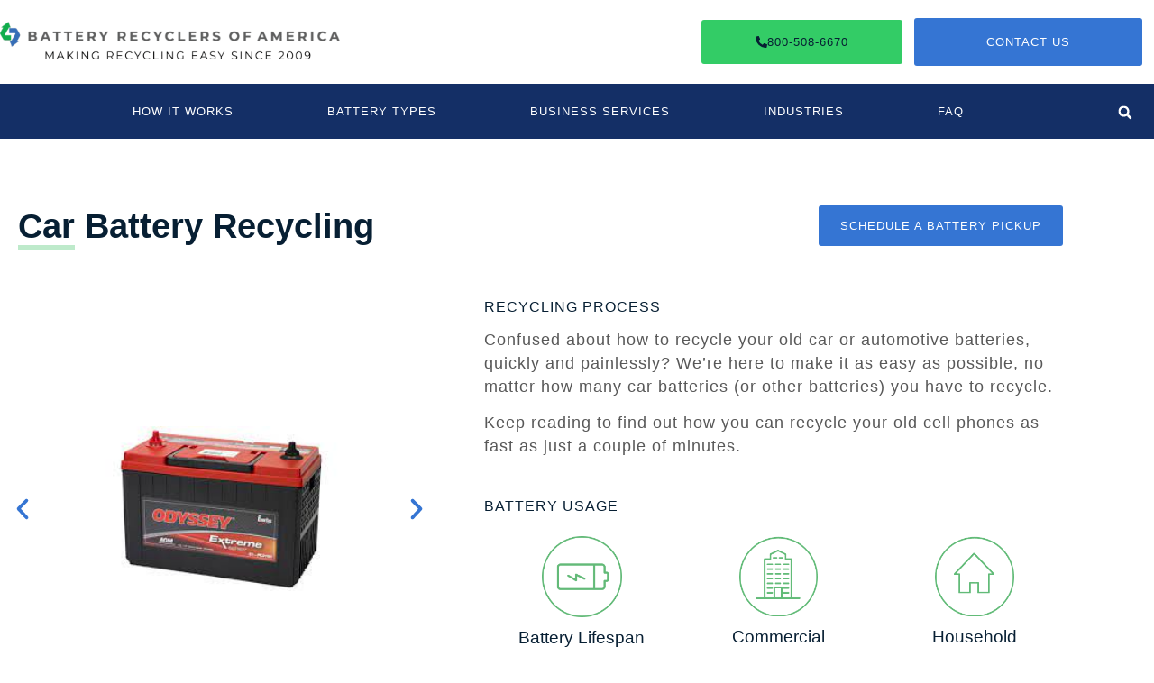

--- FILE ---
content_type: text/html; charset=UTF-8
request_url: https://www.batteryrecyclersofamerica.com/car-battery-recycling/
body_size: 60369
content:
<!doctype html>
<html lang="en-US" prefix="og: https://ogp.me/ns#">
<head>
	<meta charset="UTF-8">
	<meta name="viewport" content="width=device-width, initial-scale=1">
	<link rel="profile" href="https://gmpg.org/xfn/11">
	<script>
var theplus_ajax_url = "https://www.batteryrecyclersofamerica.com/wp-admin/admin-ajax.php";
		var theplus_ajax_post_url = "https://www.batteryrecyclersofamerica.com/wp-admin/admin-post.php";
		var theplus_nonce = "c7a5317243";
</script>

<!-- Search Engine Optimization by Rank Math - https://rankmath.com/ -->
<title>Car Battery Recycling In &lt; 1 Minute (+ Next Day Pickup)</title>
<meta name="description" content="We make car battery recycling incredibly easy. Find out how, and everything you should know when recycling your old car batteries."/>
<meta name="robots" content="follow, index, max-snippet:-1, max-video-preview:-1, max-image-preview:large"/>
<link rel="canonical" href="https://www.batteryrecyclersofamerica.com/car-battery-recycling/" />
<meta property="og:locale" content="en_US" />
<meta property="og:type" content="article" />
<meta property="og:title" content="Car Battery Recycling In &lt; 1 Minute (+ Next Day Pickup)" />
<meta property="og:description" content="We make car battery recycling incredibly easy. Find out how, and everything you should know when recycling your old car batteries." />
<meta property="og:url" content="https://www.batteryrecyclersofamerica.com/car-battery-recycling/" />
<meta property="og:site_name" content="Battery Recyclers of America" />
<meta property="og:updated_time" content="2025-03-06T00:21:31+00:00" />
<meta property="og:image" content="https://www.batteryrecyclersofamerica.com/wp-content/uploads/2021/08/How-to-package-Zinc-Batteries-Image.png" />
<meta property="og:image:secure_url" content="https://www.batteryrecyclersofamerica.com/wp-content/uploads/2021/08/How-to-package-Zinc-Batteries-Image.png" />
<meta property="og:image:width" content="478" />
<meta property="og:image:height" content="634" />
<meta property="og:image:alt" content="Car Battery Recycling" />
<meta property="og:image:type" content="image/png" />
<meta property="article:published_time" content="2021-06-10T16:25:58+00:00" />
<meta property="article:modified_time" content="2025-03-06T00:21:31+00:00" />
<meta name="twitter:card" content="summary_large_image" />
<meta name="twitter:title" content="Car Battery Recycling In &lt; 1 Minute (+ Next Day Pickup)" />
<meta name="twitter:description" content="We make car battery recycling incredibly easy. Find out how, and everything you should know when recycling your old car batteries." />
<meta name="twitter:image" content="https://www.batteryrecyclersofamerica.com/wp-content/uploads/2021/08/How-to-package-Zinc-Batteries-Image.png" />
<meta name="twitter:label1" content="Time to read" />
<meta name="twitter:data1" content="7 minutes" />
<script type="application/ld+json" class="rank-math-schema">{"@context":"https://schema.org","@graph":[{"@type":"Organization","@id":"https://www.batteryrecyclersofamerica.com/#organization","name":"Battery Recyclers of America","logo":{"@type":"ImageObject","@id":"https://www.batteryrecyclersofamerica.com/#logo","url":"http://www.batteryrecyclersofamerica.com/wp-content/uploads/2022/04/BatteryRecyclersUSA-Logo-1.png","contentUrl":"http://www.batteryrecyclersofamerica.com/wp-content/uploads/2022/04/BatteryRecyclersUSA-Logo-1.png","caption":"Battery Recyclers of America","inLanguage":"en-US","width":"586","height":"724"}},{"@type":"WebSite","@id":"https://www.batteryrecyclersofamerica.com/#website","url":"https://www.batteryrecyclersofamerica.com","name":"Battery Recyclers of America","publisher":{"@id":"https://www.batteryrecyclersofamerica.com/#organization"},"inLanguage":"en-US"},{"@type":"ImageObject","@id":"http://www.batteryrecyclersofamerica.com/wp-content/uploads/2021/09/Battery-Line-Icon.png","url":"http://www.batteryrecyclersofamerica.com/wp-content/uploads/2021/09/Battery-Line-Icon.png","width":"200","height":"200","inLanguage":"en-US"},{"@type":"WebPage","@id":"https://www.batteryrecyclersofamerica.com/car-battery-recycling/#webpage","url":"https://www.batteryrecyclersofamerica.com/car-battery-recycling/","name":"Car Battery Recycling In &lt; 1 Minute (+ Next Day Pickup)","datePublished":"2021-06-10T16:25:58+00:00","dateModified":"2025-03-06T00:21:31+00:00","isPartOf":{"@id":"https://www.batteryrecyclersofamerica.com/#website"},"primaryImageOfPage":{"@id":"http://www.batteryrecyclersofamerica.com/wp-content/uploads/2021/09/Battery-Line-Icon.png"},"inLanguage":"en-US"},{"@type":"Person","@id":"https://www.batteryrecyclersofamerica.com/author/batterystage2/","name":"batterystage2","url":"https://www.batteryrecyclersofamerica.com/author/batterystage2/","image":{"@type":"ImageObject","@id":"https://secure.gravatar.com/avatar/384cef7674bf95f92459b42836b539713135d1167ea110979e7e368818c13340?s=96&amp;d=identicon&amp;r=g","url":"https://secure.gravatar.com/avatar/384cef7674bf95f92459b42836b539713135d1167ea110979e7e368818c13340?s=96&amp;d=identicon&amp;r=g","caption":"batterystage2","inLanguage":"en-US"},"sameAs":["http://www.batteryrecyclersofamerica.com"],"worksFor":{"@id":"https://www.batteryrecyclersofamerica.com/#organization"}},{"@type":"Article","headline":"Car Battery Recycling In &lt; 1 Minute (+ Next Day Pickup)","keywords":"Car Battery Recycling","datePublished":"2021-06-10T16:25:58+00:00","dateModified":"2025-03-06T00:21:31+00:00","author":{"@id":"https://www.batteryrecyclersofamerica.com/author/batterystage2/","name":"batterystage2"},"publisher":{"@id":"https://www.batteryrecyclersofamerica.com/#organization"},"description":"We make car battery recycling incredibly easy. Find out how, and everything you should know when recycling your old car batteries.","name":"Car Battery Recycling In &lt; 1 Minute (+ Next Day Pickup)","@id":"https://www.batteryrecyclersofamerica.com/car-battery-recycling/#richSnippet","isPartOf":{"@id":"https://www.batteryrecyclersofamerica.com/car-battery-recycling/#webpage"},"image":{"@id":"http://www.batteryrecyclersofamerica.com/wp-content/uploads/2021/09/Battery-Line-Icon.png"},"inLanguage":"en-US","mainEntityOfPage":{"@id":"https://www.batteryrecyclersofamerica.com/car-battery-recycling/#webpage"}}]}</script>
<!-- /Rank Math WordPress SEO plugin -->

<link rel="alternate" type="application/rss+xml" title="Battery Recyclers of America &raquo; Feed" href="https://www.batteryrecyclersofamerica.com/feed/" />
<link rel="alternate" type="application/rss+xml" title="Battery Recyclers of America &raquo; Comments Feed" href="https://www.batteryrecyclersofamerica.com/comments/feed/" />
<link rel="alternate" title="oEmbed (JSON)" type="application/json+oembed" href="https://www.batteryrecyclersofamerica.com/wp-json/oembed/1.0/embed?url=https%3A%2F%2Fwww.batteryrecyclersofamerica.com%2Fcar-battery-recycling%2F" />
<link rel="alternate" title="oEmbed (XML)" type="text/xml+oembed" href="https://www.batteryrecyclersofamerica.com/wp-json/oembed/1.0/embed?url=https%3A%2F%2Fwww.batteryrecyclersofamerica.com%2Fcar-battery-recycling%2F&#038;format=xml" />
<style id='wp-img-auto-sizes-contain-inline-css'>
img:is([sizes=auto i],[sizes^="auto," i]){contain-intrinsic-size:3000px 1500px}
/*# sourceURL=wp-img-auto-sizes-contain-inline-css */
</style>
<style id='wp-emoji-styles-inline-css'>

	img.wp-smiley, img.emoji {
		display: inline !important;
		border: none !important;
		box-shadow: none !important;
		height: 1em !important;
		width: 1em !important;
		margin: 0 0.07em !important;
		vertical-align: -0.1em !important;
		background: none !important;
		padding: 0 !important;
	}
/*# sourceURL=wp-emoji-styles-inline-css */
</style>
<style id='global-styles-inline-css'>
:root{--wp--preset--aspect-ratio--square: 1;--wp--preset--aspect-ratio--4-3: 4/3;--wp--preset--aspect-ratio--3-4: 3/4;--wp--preset--aspect-ratio--3-2: 3/2;--wp--preset--aspect-ratio--2-3: 2/3;--wp--preset--aspect-ratio--16-9: 16/9;--wp--preset--aspect-ratio--9-16: 9/16;--wp--preset--color--black: #000000;--wp--preset--color--cyan-bluish-gray: #abb8c3;--wp--preset--color--white: #ffffff;--wp--preset--color--pale-pink: #f78da7;--wp--preset--color--vivid-red: #cf2e2e;--wp--preset--color--luminous-vivid-orange: #ff6900;--wp--preset--color--luminous-vivid-amber: #fcb900;--wp--preset--color--light-green-cyan: #7bdcb5;--wp--preset--color--vivid-green-cyan: #00d084;--wp--preset--color--pale-cyan-blue: #8ed1fc;--wp--preset--color--vivid-cyan-blue: #0693e3;--wp--preset--color--vivid-purple: #9b51e0;--wp--preset--gradient--vivid-cyan-blue-to-vivid-purple: linear-gradient(135deg,rgb(6,147,227) 0%,rgb(155,81,224) 100%);--wp--preset--gradient--light-green-cyan-to-vivid-green-cyan: linear-gradient(135deg,rgb(122,220,180) 0%,rgb(0,208,130) 100%);--wp--preset--gradient--luminous-vivid-amber-to-luminous-vivid-orange: linear-gradient(135deg,rgb(252,185,0) 0%,rgb(255,105,0) 100%);--wp--preset--gradient--luminous-vivid-orange-to-vivid-red: linear-gradient(135deg,rgb(255,105,0) 0%,rgb(207,46,46) 100%);--wp--preset--gradient--very-light-gray-to-cyan-bluish-gray: linear-gradient(135deg,rgb(238,238,238) 0%,rgb(169,184,195) 100%);--wp--preset--gradient--cool-to-warm-spectrum: linear-gradient(135deg,rgb(74,234,220) 0%,rgb(151,120,209) 20%,rgb(207,42,186) 40%,rgb(238,44,130) 60%,rgb(251,105,98) 80%,rgb(254,248,76) 100%);--wp--preset--gradient--blush-light-purple: linear-gradient(135deg,rgb(255,206,236) 0%,rgb(152,150,240) 100%);--wp--preset--gradient--blush-bordeaux: linear-gradient(135deg,rgb(254,205,165) 0%,rgb(254,45,45) 50%,rgb(107,0,62) 100%);--wp--preset--gradient--luminous-dusk: linear-gradient(135deg,rgb(255,203,112) 0%,rgb(199,81,192) 50%,rgb(65,88,208) 100%);--wp--preset--gradient--pale-ocean: linear-gradient(135deg,rgb(255,245,203) 0%,rgb(182,227,212) 50%,rgb(51,167,181) 100%);--wp--preset--gradient--electric-grass: linear-gradient(135deg,rgb(202,248,128) 0%,rgb(113,206,126) 100%);--wp--preset--gradient--midnight: linear-gradient(135deg,rgb(2,3,129) 0%,rgb(40,116,252) 100%);--wp--preset--font-size--small: 13px;--wp--preset--font-size--medium: 20px;--wp--preset--font-size--large: 36px;--wp--preset--font-size--x-large: 42px;--wp--preset--spacing--20: 0.44rem;--wp--preset--spacing--30: 0.67rem;--wp--preset--spacing--40: 1rem;--wp--preset--spacing--50: 1.5rem;--wp--preset--spacing--60: 2.25rem;--wp--preset--spacing--70: 3.38rem;--wp--preset--spacing--80: 5.06rem;--wp--preset--shadow--natural: 6px 6px 9px rgba(0, 0, 0, 0.2);--wp--preset--shadow--deep: 12px 12px 50px rgba(0, 0, 0, 0.4);--wp--preset--shadow--sharp: 6px 6px 0px rgba(0, 0, 0, 0.2);--wp--preset--shadow--outlined: 6px 6px 0px -3px rgb(255, 255, 255), 6px 6px rgb(0, 0, 0);--wp--preset--shadow--crisp: 6px 6px 0px rgb(0, 0, 0);}:root { --wp--style--global--content-size: 800px;--wp--style--global--wide-size: 1200px; }:where(body) { margin: 0; }.wp-site-blocks > .alignleft { float: left; margin-right: 2em; }.wp-site-blocks > .alignright { float: right; margin-left: 2em; }.wp-site-blocks > .aligncenter { justify-content: center; margin-left: auto; margin-right: auto; }:where(.wp-site-blocks) > * { margin-block-start: 24px; margin-block-end: 0; }:where(.wp-site-blocks) > :first-child { margin-block-start: 0; }:where(.wp-site-blocks) > :last-child { margin-block-end: 0; }:root { --wp--style--block-gap: 24px; }:root :where(.is-layout-flow) > :first-child{margin-block-start: 0;}:root :where(.is-layout-flow) > :last-child{margin-block-end: 0;}:root :where(.is-layout-flow) > *{margin-block-start: 24px;margin-block-end: 0;}:root :where(.is-layout-constrained) > :first-child{margin-block-start: 0;}:root :where(.is-layout-constrained) > :last-child{margin-block-end: 0;}:root :where(.is-layout-constrained) > *{margin-block-start: 24px;margin-block-end: 0;}:root :where(.is-layout-flex){gap: 24px;}:root :where(.is-layout-grid){gap: 24px;}.is-layout-flow > .alignleft{float: left;margin-inline-start: 0;margin-inline-end: 2em;}.is-layout-flow > .alignright{float: right;margin-inline-start: 2em;margin-inline-end: 0;}.is-layout-flow > .aligncenter{margin-left: auto !important;margin-right: auto !important;}.is-layout-constrained > .alignleft{float: left;margin-inline-start: 0;margin-inline-end: 2em;}.is-layout-constrained > .alignright{float: right;margin-inline-start: 2em;margin-inline-end: 0;}.is-layout-constrained > .aligncenter{margin-left: auto !important;margin-right: auto !important;}.is-layout-constrained > :where(:not(.alignleft):not(.alignright):not(.alignfull)){max-width: var(--wp--style--global--content-size);margin-left: auto !important;margin-right: auto !important;}.is-layout-constrained > .alignwide{max-width: var(--wp--style--global--wide-size);}body .is-layout-flex{display: flex;}.is-layout-flex{flex-wrap: wrap;align-items: center;}.is-layout-flex > :is(*, div){margin: 0;}body .is-layout-grid{display: grid;}.is-layout-grid > :is(*, div){margin: 0;}body{padding-top: 0px;padding-right: 0px;padding-bottom: 0px;padding-left: 0px;}a:where(:not(.wp-element-button)){text-decoration: underline;}:root :where(.wp-element-button, .wp-block-button__link){background-color: #32373c;border-width: 0;color: #fff;font-family: inherit;font-size: inherit;font-style: inherit;font-weight: inherit;letter-spacing: inherit;line-height: inherit;padding-top: calc(0.667em + 2px);padding-right: calc(1.333em + 2px);padding-bottom: calc(0.667em + 2px);padding-left: calc(1.333em + 2px);text-decoration: none;text-transform: inherit;}.has-black-color{color: var(--wp--preset--color--black) !important;}.has-cyan-bluish-gray-color{color: var(--wp--preset--color--cyan-bluish-gray) !important;}.has-white-color{color: var(--wp--preset--color--white) !important;}.has-pale-pink-color{color: var(--wp--preset--color--pale-pink) !important;}.has-vivid-red-color{color: var(--wp--preset--color--vivid-red) !important;}.has-luminous-vivid-orange-color{color: var(--wp--preset--color--luminous-vivid-orange) !important;}.has-luminous-vivid-amber-color{color: var(--wp--preset--color--luminous-vivid-amber) !important;}.has-light-green-cyan-color{color: var(--wp--preset--color--light-green-cyan) !important;}.has-vivid-green-cyan-color{color: var(--wp--preset--color--vivid-green-cyan) !important;}.has-pale-cyan-blue-color{color: var(--wp--preset--color--pale-cyan-blue) !important;}.has-vivid-cyan-blue-color{color: var(--wp--preset--color--vivid-cyan-blue) !important;}.has-vivid-purple-color{color: var(--wp--preset--color--vivid-purple) !important;}.has-black-background-color{background-color: var(--wp--preset--color--black) !important;}.has-cyan-bluish-gray-background-color{background-color: var(--wp--preset--color--cyan-bluish-gray) !important;}.has-white-background-color{background-color: var(--wp--preset--color--white) !important;}.has-pale-pink-background-color{background-color: var(--wp--preset--color--pale-pink) !important;}.has-vivid-red-background-color{background-color: var(--wp--preset--color--vivid-red) !important;}.has-luminous-vivid-orange-background-color{background-color: var(--wp--preset--color--luminous-vivid-orange) !important;}.has-luminous-vivid-amber-background-color{background-color: var(--wp--preset--color--luminous-vivid-amber) !important;}.has-light-green-cyan-background-color{background-color: var(--wp--preset--color--light-green-cyan) !important;}.has-vivid-green-cyan-background-color{background-color: var(--wp--preset--color--vivid-green-cyan) !important;}.has-pale-cyan-blue-background-color{background-color: var(--wp--preset--color--pale-cyan-blue) !important;}.has-vivid-cyan-blue-background-color{background-color: var(--wp--preset--color--vivid-cyan-blue) !important;}.has-vivid-purple-background-color{background-color: var(--wp--preset--color--vivid-purple) !important;}.has-black-border-color{border-color: var(--wp--preset--color--black) !important;}.has-cyan-bluish-gray-border-color{border-color: var(--wp--preset--color--cyan-bluish-gray) !important;}.has-white-border-color{border-color: var(--wp--preset--color--white) !important;}.has-pale-pink-border-color{border-color: var(--wp--preset--color--pale-pink) !important;}.has-vivid-red-border-color{border-color: var(--wp--preset--color--vivid-red) !important;}.has-luminous-vivid-orange-border-color{border-color: var(--wp--preset--color--luminous-vivid-orange) !important;}.has-luminous-vivid-amber-border-color{border-color: var(--wp--preset--color--luminous-vivid-amber) !important;}.has-light-green-cyan-border-color{border-color: var(--wp--preset--color--light-green-cyan) !important;}.has-vivid-green-cyan-border-color{border-color: var(--wp--preset--color--vivid-green-cyan) !important;}.has-pale-cyan-blue-border-color{border-color: var(--wp--preset--color--pale-cyan-blue) !important;}.has-vivid-cyan-blue-border-color{border-color: var(--wp--preset--color--vivid-cyan-blue) !important;}.has-vivid-purple-border-color{border-color: var(--wp--preset--color--vivid-purple) !important;}.has-vivid-cyan-blue-to-vivid-purple-gradient-background{background: var(--wp--preset--gradient--vivid-cyan-blue-to-vivid-purple) !important;}.has-light-green-cyan-to-vivid-green-cyan-gradient-background{background: var(--wp--preset--gradient--light-green-cyan-to-vivid-green-cyan) !important;}.has-luminous-vivid-amber-to-luminous-vivid-orange-gradient-background{background: var(--wp--preset--gradient--luminous-vivid-amber-to-luminous-vivid-orange) !important;}.has-luminous-vivid-orange-to-vivid-red-gradient-background{background: var(--wp--preset--gradient--luminous-vivid-orange-to-vivid-red) !important;}.has-very-light-gray-to-cyan-bluish-gray-gradient-background{background: var(--wp--preset--gradient--very-light-gray-to-cyan-bluish-gray) !important;}.has-cool-to-warm-spectrum-gradient-background{background: var(--wp--preset--gradient--cool-to-warm-spectrum) !important;}.has-blush-light-purple-gradient-background{background: var(--wp--preset--gradient--blush-light-purple) !important;}.has-blush-bordeaux-gradient-background{background: var(--wp--preset--gradient--blush-bordeaux) !important;}.has-luminous-dusk-gradient-background{background: var(--wp--preset--gradient--luminous-dusk) !important;}.has-pale-ocean-gradient-background{background: var(--wp--preset--gradient--pale-ocean) !important;}.has-electric-grass-gradient-background{background: var(--wp--preset--gradient--electric-grass) !important;}.has-midnight-gradient-background{background: var(--wp--preset--gradient--midnight) !important;}.has-small-font-size{font-size: var(--wp--preset--font-size--small) !important;}.has-medium-font-size{font-size: var(--wp--preset--font-size--medium) !important;}.has-large-font-size{font-size: var(--wp--preset--font-size--large) !important;}.has-x-large-font-size{font-size: var(--wp--preset--font-size--x-large) !important;}
:root :where(.wp-block-pullquote){font-size: 1.5em;line-height: 1.6;}
/*# sourceURL=global-styles-inline-css */
</style>
<link rel='stylesheet' id='pafe-woocommerce-sales-funnels-style-css' href='https://www.batteryrecyclersofamerica.com/wp-content/plugins/piotnet-addons-for-elementor-pro/assets/css/minify/woocommerce-sales-funnels.min.css?ver=7.1.67' media='all' />
<link rel='stylesheet' id='woocommerce-layout-css' href='https://www.batteryrecyclersofamerica.com/wp-content/plugins/woocommerce/assets/css/woocommerce-layout.css?ver=10.4.3' media='all' />
<link rel='stylesheet' id='woocommerce-smallscreen-css' href='https://www.batteryrecyclersofamerica.com/wp-content/plugins/woocommerce/assets/css/woocommerce-smallscreen.css?ver=10.4.3' media='only screen and (max-width: 768px)' />
<link rel='stylesheet' id='woocommerce-general-css' href='https://www.batteryrecyclersofamerica.com/wp-content/plugins/woocommerce/assets/css/woocommerce.css?ver=10.4.3' media='all' />
<style id='woocommerce-inline-inline-css'>
.woocommerce form .form-row .required { visibility: visible; }
/*# sourceURL=woocommerce-inline-inline-css */
</style>
<link rel='stylesheet' id='theplus-plus-extra-adv-plus-extra-adv-css' href='//www.batteryrecyclersofamerica.com/wp-content/plugins/the-plus-addons-for-elementor-page-builder/assets/css/main/plus-extra-adv/plus-extra-adv.min.css?ver=1768936382' media='all' />
<link rel='stylesheet' id='theplus-plus-alignmnet-plus-extra-adv-css' href='//www.batteryrecyclersofamerica.com/wp-content/plugins/the-plus-addons-for-elementor-page-builder/assets/css/main/plus-extra-adv/plus-alignmnet.css?ver=1768936382' media='all' />
<link rel='stylesheet' id='theplus-plus-adv-typography-adv-typography-css' href='//www.batteryrecyclersofamerica.com/wp-content/plugins/theplus_elementor_addon/assets/css/main/adv-typography/plus-adv-typography.min.css?ver=1768936382' media='all' />
<link rel='stylesheet' id='theplus-plus-nav-menu-lite-navigation-menu-lite-css' href='//www.batteryrecyclersofamerica.com/wp-content/plugins/the-plus-addons-for-elementor-page-builder/assets/css/main/navigation-menu-lite/plus-nav-menu-lite.min.css?ver=1768936382' media='all' />
<link rel='stylesheet' id='theplus-plus-social-icon-style-social-icon-css' href='//www.batteryrecyclersofamerica.com/wp-content/plugins/the-plus-addons-for-elementor-page-builder/assets/css/main/social-icon/plus-social-icon-style.css?ver=1768936382' media='all' />
<link rel='stylesheet' id='theplus-plus-social-icon-style-9-social-icon-css' href='//www.batteryrecyclersofamerica.com/wp-content/plugins/the-plus-addons-for-elementor-page-builder/assets/css/main/social-icon/plus-social-icon-style-9.css?ver=1768936382' media='all' />
<link rel='stylesheet' id='hello-elementor-style-css' href='https://www.batteryrecyclersofamerica.com/wp-content/themes/hello-elementor/style.css' media='all' />
<link rel='stylesheet' id='hello-elementor-child-style-css' href='https://www.batteryrecyclersofamerica.com/wp-content/themes/hello-elementor-child/style.css?ver=1768444882' media='all' />
<link rel='stylesheet' id='hello-elementor-css' href='https://www.batteryrecyclersofamerica.com/wp-content/themes/hello-elementor/assets/css/reset.css?ver=3.4.5' media='all' />
<link rel='stylesheet' id='hello-elementor-theme-style-css' href='https://www.batteryrecyclersofamerica.com/wp-content/themes/hello-elementor/assets/css/theme.css?ver=3.4.5' media='all' />
<link rel='stylesheet' id='hello-elementor-header-footer-css' href='https://www.batteryrecyclersofamerica.com/wp-content/themes/hello-elementor/assets/css/header-footer.css?ver=3.4.5' media='all' />
<link rel='stylesheet' id='elementor-frontend-css' href='https://www.batteryrecyclersofamerica.com/wp-content/plugins/elementor/assets/css/frontend.min.css?ver=3.34.2' media='all' />
<link rel='stylesheet' id='elementor-post-12-css' href='https://www.batteryrecyclersofamerica.com/wp-content/uploads/elementor/css/post-12.css?ver=1768934637' media='all' />
<link rel='stylesheet' id='widget-image-css' href='https://www.batteryrecyclersofamerica.com/wp-content/plugins/elementor/assets/css/widget-image.min.css?ver=3.34.2' media='all' />
<link rel='stylesheet' id='widget-nav-menu-css' href='https://www.batteryrecyclersofamerica.com/wp-content/plugins/elementor-pro/assets/css/widget-nav-menu.min.css?ver=3.34.0' media='all' />
<link rel='stylesheet' id='e-sticky-css' href='https://www.batteryrecyclersofamerica.com/wp-content/plugins/elementor-pro/assets/css/modules/sticky.min.css?ver=3.34.0' media='all' />
<link rel='stylesheet' id='widget-search-form-css' href='https://www.batteryrecyclersofamerica.com/wp-content/plugins/elementor-pro/assets/css/widget-search-form.min.css?ver=3.34.0' media='all' />
<link rel='stylesheet' id='widget-heading-css' href='https://www.batteryrecyclersofamerica.com/wp-content/plugins/elementor/assets/css/widget-heading.min.css?ver=3.34.2' media='all' />
<link rel='stylesheet' id='widget-form-css' href='https://www.batteryrecyclersofamerica.com/wp-content/plugins/elementor-pro/assets/css/widget-form.min.css?ver=3.34.0' media='all' />
<link rel='stylesheet' id='font-awesome-5-all-css' href='https://www.batteryrecyclersofamerica.com/wp-content/plugins/elementor/assets/lib/font-awesome/css/all.min.css?ver=3.34.2' media='all' />
<link rel='stylesheet' id='font-awesome-4-shim-css' href='https://www.batteryrecyclersofamerica.com/wp-content/plugins/elementor/assets/lib/font-awesome/css/v4-shims.min.css?ver=3.34.2' media='all' />
<link rel='stylesheet' id='swiper-css' href='https://www.batteryrecyclersofamerica.com/wp-content/plugins/elementor/assets/lib/swiper/v8/css/swiper.min.css?ver=8.4.5' media='all' />
<link rel='stylesheet' id='e-swiper-css' href='https://www.batteryrecyclersofamerica.com/wp-content/plugins/elementor/assets/css/conditionals/e-swiper.min.css?ver=3.34.2' media='all' />
<link rel='stylesheet' id='widget-media-carousel-css' href='https://www.batteryrecyclersofamerica.com/wp-content/plugins/elementor-pro/assets/css/widget-media-carousel.min.css?ver=3.34.0' media='all' />
<link rel='stylesheet' id='widget-carousel-module-base-css' href='https://www.batteryrecyclersofamerica.com/wp-content/plugins/elementor-pro/assets/css/widget-carousel-module-base.min.css?ver=3.34.0' media='all' />
<link rel='stylesheet' id='widget-divider-css' href='https://www.batteryrecyclersofamerica.com/wp-content/plugins/elementor/assets/css/widget-divider.min.css?ver=3.34.2' media='all' />
<link rel='stylesheet' id='elementor-post-329-css' href='https://www.batteryrecyclersofamerica.com/wp-content/uploads/elementor/css/post-329.css?ver=1768936382' media='all' />
<link rel='stylesheet' id='elementor-post-18-css' href='https://www.batteryrecyclersofamerica.com/wp-content/uploads/elementor/css/post-18.css?ver=1768934639' media='all' />
<link rel='stylesheet' id='elementor-post-239-css' href='https://www.batteryrecyclersofamerica.com/wp-content/uploads/elementor/css/post-239.css?ver=1768934640' media='all' />
<link rel='stylesheet' id='woocommerce-nyp-css' href='https://www.batteryrecyclersofamerica.com/wp-content/plugins/woocommerce-name-your-price/assets/css/frontend/name-your-price.min.css?ver=3.5.13' media='all' />
<link rel='stylesheet' id='elementor-gf-local-montserrat-css' href='https://www.batteryrecyclersofamerica.com/wp-content/uploads/elementor/google-fonts/css/montserrat.css?ver=1742237099' media='all' />
<link rel='stylesheet' id='elementor-gf-local-firasans-css' href='https://www.batteryrecyclersofamerica.com/wp-content/uploads/elementor/google-fonts/css/firasans.css?ver=1742237115' media='all' />
<script type="text/template" id="tmpl-variation-template">
	<div class="woocommerce-variation-description">{{{ data.variation.variation_description }}}</div>
	<div class="woocommerce-variation-price">{{{ data.variation.price_html }}}</div>
	<div class="woocommerce-variation-availability">{{{ data.variation.availability_html }}}</div>
</script>
<script type="text/template" id="tmpl-unavailable-variation-template">
	<p role="alert">Sorry, this product is unavailable. Please choose a different combination.</p>
</script>
<script src="https://www.batteryrecyclersofamerica.com/wp-includes/js/jquery/jquery.min.js?ver=3.7.1" id="jquery-core-js"></script>
<script src="https://www.batteryrecyclersofamerica.com/wp-includes/js/jquery/jquery-migrate.min.js?ver=3.4.1" id="jquery-migrate-js"></script>
<script src="https://www.batteryrecyclersofamerica.com/wp-includes/js/underscore.min.js?ver=1.13.7" id="underscore-js"></script>
<script id="wp-util-js-extra">
var _wpUtilSettings = {"ajax":{"url":"/wp-admin/admin-ajax.php"}};
//# sourceURL=wp-util-js-extra
</script>
<script src="https://www.batteryrecyclersofamerica.com/wp-includes/js/wp-util.min.js?ver=6.9" id="wp-util-js"></script>
<script src="https://www.batteryrecyclersofamerica.com/wp-content/plugins/woocommerce/assets/js/jquery-blockui/jquery.blockUI.min.js?ver=2.7.0-wc.10.4.3" id="wc-jquery-blockui-js" data-wp-strategy="defer"></script>
<script id="wc-add-to-cart-variation-js-extra">
var wc_add_to_cart_variation_params = {"wc_ajax_url":"/?wc-ajax=%%endpoint%%","i18n_no_matching_variations_text":"Sorry, no products matched your selection. Please choose a different combination.","i18n_make_a_selection_text":"Please select some product options before adding this product to your cart.","i18n_unavailable_text":"Sorry, this product is unavailable. Please choose a different combination.","i18n_reset_alert_text":"Your selection has been reset. Please select some product options before adding this product to your cart."};
//# sourceURL=wc-add-to-cart-variation-js-extra
</script>
<script src="https://www.batteryrecyclersofamerica.com/wp-content/plugins/woocommerce/assets/js/frontend/add-to-cart-variation.min.js?ver=10.4.3" id="wc-add-to-cart-variation-js" defer data-wp-strategy="defer"></script>
<script id="freightquote_en_ltl_frontend_checkout_script-js-extra">
var frontend_script = {"pluginsUrl":"https://www.batteryrecyclersofamerica.com/wp-content/plugins"};
//# sourceURL=freightquote_en_ltl_frontend_checkout_script-js-extra
</script>
<script src="https://www.batteryrecyclersofamerica.com/wp-content/plugins/ltl-freight-quotes-freightquote-edition/front/js/en-freightquote-checkout.js?ver=1.0.1" id="freightquote_en_ltl_frontend_checkout_script-js"></script>
<script src="https://www.batteryrecyclersofamerica.com/wp-content/plugins/piotnet-addons-for-elementor-pro/assets/js/minify/woocommerce-sales-funnels.min.js?ver=7.1.67" id="pafe-woocommerce-sales-funnels-script-js"></script>
<script id="wc-add-to-cart-js-extra">
var wc_add_to_cart_params = {"ajax_url":"/wp-admin/admin-ajax.php","wc_ajax_url":"/?wc-ajax=%%endpoint%%","i18n_view_cart":"View cart","cart_url":"https://www.batteryrecyclersofamerica.com/cart/","is_cart":"","cart_redirect_after_add":"yes"};
//# sourceURL=wc-add-to-cart-js-extra
</script>
<script src="https://www.batteryrecyclersofamerica.com/wp-content/plugins/woocommerce/assets/js/frontend/add-to-cart.min.js?ver=10.4.3" id="wc-add-to-cart-js" defer data-wp-strategy="defer"></script>
<script src="https://www.batteryrecyclersofamerica.com/wp-content/plugins/woocommerce/assets/js/js-cookie/js.cookie.min.js?ver=2.1.4-wc.10.4.3" id="wc-js-cookie-js" data-wp-strategy="defer"></script>
<script id="woocommerce-js-extra">
var woocommerce_params = {"ajax_url":"/wp-admin/admin-ajax.php","wc_ajax_url":"/?wc-ajax=%%endpoint%%","i18n_password_show":"Show password","i18n_password_hide":"Hide password"};
//# sourceURL=woocommerce-js-extra
</script>
<script src="https://www.batteryrecyclersofamerica.com/wp-content/plugins/woocommerce/assets/js/frontend/woocommerce.min.js?ver=10.4.3" id="woocommerce-js" data-wp-strategy="defer"></script>
<script src="https://www.batteryrecyclersofamerica.com/wp-content/plugins/elementor/assets/lib/font-awesome/js/v4-shims.min.js?ver=3.34.2" id="font-awesome-4-shim-js"></script>
<script id="wc_additional_fees_script-js-extra">
var add_fee_vars = {"add_fee_ajaxurl":"https://www.batteryrecyclersofamerica.com/wp-admin/admin-ajax.php","add_fee_nonce":"cceeb84528","add_fee_loader":"https://www.batteryrecyclersofamerica.com/wp-content/plugins/woocommerce-additional-fees/images/loading.gif","alert_ajax_error":"An internal server error occured in processing a request. Please try again or contact us. Thank you. "};
//# sourceURL=wc_additional_fees_script-js-extra
</script>
<script src="https://www.batteryrecyclersofamerica.com/wp-content/plugins/woocommerce-additional-fees/js/wc_additional_fees.js?ver=6.9" id="wc_additional_fees_script-js"></script>
<link rel="https://api.w.org/" href="https://www.batteryrecyclersofamerica.com/wp-json/" /><link rel="alternate" title="JSON" type="application/json" href="https://www.batteryrecyclersofamerica.com/wp-json/wp/v2/pages/329" /><link rel="EditURI" type="application/rsd+xml" title="RSD" href="https://www.batteryrecyclersofamerica.com/xmlrpc.php?rsd" />
<link rel='shortlink' href='https://www.batteryrecyclersofamerica.com/?p=329' />
	<noscript><style>.woocommerce-product-gallery{ opacity: 1 !important; }</style></noscript>
	<meta name="generator" content="Elementor 3.34.2; features: e_font_icon_svg, additional_custom_breakpoints; settings: css_print_method-external, google_font-enabled, font_display-swap">
<!-- Google Tag Manager -->
<script>(function(w,d,s,l,i){w[l]=w[l]||[];w[l].push({'gtm.start':
new Date().getTime(),event:'gtm.js'});var f=d.getElementsByTagName(s)[0],
j=d.createElement(s),dl=l!='dataLayer'?'&l='+l:'';j.async=true;j.src=
'https://www.googletagmanager.com/gtm.js?id='+i+dl;f.parentNode.insertBefore(j,f);
})(window,document,'script','dataLayer','GTM-PZ5WG2X');</script>
<!-- End Google Tag Manager -->

<script>
function getCookie(cName) {
  const name = cName + "=";
  const cDecoded = decodeURIComponent(document.cookie); //to be careful
  const cArr = cDecoded.split('; ');
  let res;
  cArr.forEach(val => {
    if (val.indexOf(name) === 0) res = val.substring(name.length);
  })
  return res
}
</script>

<script>
//let typeform_embed_hidden = `gclid=${getCookie('gclid')},gacid=${getCookie('_ga')}`
//document.getElementById('broa-typeform').setAttribute('data-tf-hidden', typeform_embed_hidden)
</script>

<script>
//let typeform_embed_hidden = `gclid=${getCookie('gclid')},gacid=${getCookie('_ga')}`
//document.getElementById('broa-typeform-national').setAttribute('data-tf-hidden', typeform_embed_hidden)
</script>

<!-- GACONNECTOR Tag -->
<script data-cfasync="false"type="text/javascript"src="https://tracker.gaconnector.com/gaconnector.js"></script><script>function setGaconnectorHiddenFields(){var gaFields=gaconnector.getCookieValues();for(var fieldName in gaFields){var selectors='form input[name="'+fieldName+'"], form input#'+fieldName+', form input#field_'+fieldName+', form input[name="'+fieldName.toLowerCase()+'"], form input#'+fieldName.toLowerCase()+', form input#field_'+fieldName.toLowerCase()+', input[value="gaconnector_'+fieldName+'"],';selectors+='form textarea[name="'+fieldName+'"], form textarea#'+fieldName+', form textarea#field_'+fieldName+', form textarea[name="'+fieldName.toLowerCase()+'"], form textarea#'+fieldName.toLowerCase()+', form textarea#field_'+fieldName.toLowerCase()+', form textarea.'+fieldName+', form textarea[name="param['+fieldName+']"]'+", form textarea[id^='field_"+fieldName+"']";var inputs=document.querySelectorAll(selectors);if(inputs===null){continue;}else if(typeof inputs.length==='undefined'){inputs.value=gaFields[fieldName];}else{for(var i=0;i<inputs.length;i++){inputs[i].value=gaFields[fieldName];}}}}
gaconnector.setCallback(setGaconnectorHiddenFields);setInterval(setGaconnectorHiddenFields,1000);</script>
<!-- End GACONNECTOR Tag -->
			<style>
				.e-con.e-parent:nth-of-type(n+4):not(.e-lazyloaded):not(.e-no-lazyload),
				.e-con.e-parent:nth-of-type(n+4):not(.e-lazyloaded):not(.e-no-lazyload) * {
					background-image: none !important;
				}
				@media screen and (max-height: 1024px) {
					.e-con.e-parent:nth-of-type(n+3):not(.e-lazyloaded):not(.e-no-lazyload),
					.e-con.e-parent:nth-of-type(n+3):not(.e-lazyloaded):not(.e-no-lazyload) * {
						background-image: none !important;
					}
				}
				@media screen and (max-height: 640px) {
					.e-con.e-parent:nth-of-type(n+2):not(.e-lazyloaded):not(.e-no-lazyload),
					.e-con.e-parent:nth-of-type(n+2):not(.e-lazyloaded):not(.e-no-lazyload) * {
						background-image: none !important;
					}
				}
			</style>
			<link rel="icon" href="https://www.batteryrecyclersofamerica.com/wp-content/uploads/2022/05/cropped-BatteryRecyclersUSA-Favicon-Large-1-32x32.png" sizes="32x32" />
<link rel="icon" href="https://www.batteryrecyclersofamerica.com/wp-content/uploads/2022/05/cropped-BatteryRecyclersUSA-Favicon-Large-1-192x192.png" sizes="192x192" />
<link rel="apple-touch-icon" href="https://www.batteryrecyclersofamerica.com/wp-content/uploads/2022/05/cropped-BatteryRecyclersUSA-Favicon-Large-1-180x180.png" />
<meta name="msapplication-TileImage" content="https://www.batteryrecyclersofamerica.com/wp-content/uploads/2022/05/cropped-BatteryRecyclersUSA-Favicon-Large-1-270x270.png" />
<style>.pswp.pafe-lightbox-modal {display: none;}</style></head>
<body class="wp-singular page-template-default page page-id-329 wp-embed-responsive wp-theme-hello-elementor wp-child-theme-hello-elementor-child theme-hello-elementor woocommerce-no-js hello-elementor-default elementor-default elementor-template-full-width elementor-kit-12 elementor-page elementor-page-329 elementor-page-871 elementor-page-861 elementor-page-860 elementor-page-859 elementor-page-857 elementor-page-856 elementor-page-854 elementor-page-563">

<!-- Google Tag Manager (noscript) -->
<noscript><iframe src="https://www.googletagmanager.com/ns.html?id=GTM-PZ5WG2X"
height="0" width="0" style="display:none;visibility:hidden"></iframe></noscript>
<!-- End Google Tag Manager (noscript) -->

<a class="skip-link screen-reader-text" href="#content">Skip to content</a>

		<header data-elementor-type="header" data-elementor-id="18" class="elementor elementor-18 elementor-location-header" data-elementor-post-type="elementor_library">
					<header class="elementor-section elementor-top-section elementor-element elementor-element-3a4730c4 elementor-section-content-middle elementor-section-boxed elementor-section-height-default elementor-section-height-default" data-id="3a4730c4" data-element_type="section" data-settings="{&quot;background_background&quot;:&quot;classic&quot;,&quot;animation&quot;:&quot;none&quot;,&quot;sticky&quot;:&quot;top&quot;,&quot;sticky_on&quot;:[&quot;desktop&quot;,&quot;tablet&quot;,&quot;mobile&quot;],&quot;sticky_offset&quot;:0,&quot;sticky_effects_offset&quot;:0,&quot;sticky_anchor_link_offset&quot;:0}">
						<div class="elementor-container elementor-column-gap-no">
					<div class="elementor-column elementor-col-25 elementor-top-column elementor-element elementor-element-bc81e5b" data-id="bc81e5b" data-element_type="column">
			<div class="elementor-widget-wrap elementor-element-populated">
						<div class="elementor-element elementor-element-ea618c8 elementor-widget elementor-widget-image" data-id="ea618c8" data-element_type="widget" data-widget_type="image.default">
				<div class="elementor-widget-container">
																<a href="/">
							<img fetchpriority="high" width="800" height="96" src="https://www.batteryrecyclersofamerica.com/wp-content/uploads/2021/05/Group-1-1024x123.png" class="attachment-large size-large wp-image-1940" alt="" srcset="https://www.batteryrecyclersofamerica.com/wp-content/uploads/2021/05/Group-1-1024x123.png 1024w, https://www.batteryrecyclersofamerica.com/wp-content/uploads/2021/05/Group-1-300x36.png 300w, https://www.batteryrecyclersofamerica.com/wp-content/uploads/2021/05/Group-1-768x92.png 768w, https://www.batteryrecyclersofamerica.com/wp-content/uploads/2021/05/Group-1-1536x184.png 1536w, https://www.batteryrecyclersofamerica.com/wp-content/uploads/2021/05/Group-1-2048x245.png 2048w, https://www.batteryrecyclersofamerica.com/wp-content/uploads/2021/05/Group-1-600x72.png 600w" sizes="(max-width: 800px) 100vw, 800px" />								</a>
															</div>
				</div>
					</div>
		</div>
				<div class="elementor-column elementor-col-50 elementor-top-column elementor-element elementor-element-756e7755" data-id="756e7755" data-element_type="column">
			<div class="elementor-widget-wrap elementor-element-populated">
						<div class="elementor-element elementor-element-9e7dd76 elementor-nav-menu__align-justify elementor-nav-menu--stretch elementor-nav-menu__text-align-center elementor-hidden-desktop elementor-hidden-tablet elementor-nav-menu--dropdown-tablet elementor-nav-menu--toggle elementor-nav-menu--burger elementor-widget elementor-widget-nav-menu" data-id="9e7dd76" data-element_type="widget" data-settings="{&quot;full_width&quot;:&quot;stretch&quot;,&quot;layout&quot;:&quot;horizontal&quot;,&quot;submenu_icon&quot;:{&quot;value&quot;:&quot;&lt;svg aria-hidden=\&quot;true\&quot; class=\&quot;e-font-icon-svg e-fas-caret-down\&quot; viewBox=\&quot;0 0 320 512\&quot; xmlns=\&quot;http:\/\/www.w3.org\/2000\/svg\&quot;&gt;&lt;path d=\&quot;M31.3 192h257.3c17.8 0 26.7 21.5 14.1 34.1L174.1 354.8c-7.8 7.8-20.5 7.8-28.3 0L17.2 226.1C4.6 213.5 13.5 192 31.3 192z\&quot;&gt;&lt;\/path&gt;&lt;\/svg&gt;&quot;,&quot;library&quot;:&quot;fa-solid&quot;},&quot;toggle&quot;:&quot;burger&quot;}" data-widget_type="nav-menu.default">
				<div class="elementor-widget-container">
								<nav aria-label="Menu" class="elementor-nav-menu--main elementor-nav-menu__container elementor-nav-menu--layout-horizontal e--pointer-underline e--animation-fade">
				<ul id="menu-1-9e7dd76" class="elementor-nav-menu"><li class="menu-item menu-item-type-post_type menu-item-object-page menu-item-648"><a href="https://www.batteryrecyclersofamerica.com/how-our-battery-recycling-process-works/" class="elementor-item">How it works</a></li>
<li class="menu-item menu-item-type-post_type menu-item-object-page current-menu-ancestor current_page_ancestor menu-item-has-children menu-item-652"><a href="https://www.batteryrecyclersofamerica.com/battery-recycling/" class="elementor-item">Battery Types</a>
<ul class="sub-menu elementor-nav-menu--dropdown">
	<li class="menu-item menu-item-type-custom menu-item-object-custom current-menu-ancestor current-menu-parent menu-item-has-children menu-item-7524"><a href="https://www.batteryrecyclersofamerica.com/battery-recycling/#lead-based-batteries" class="elementor-sub-item elementor-item-anchor">Lead Based Batteries</a>
	<ul class="sub-menu elementor-nav-menu--dropdown">
		<li class="menu-item menu-item-type-post_type menu-item-object-page menu-item-7527"><a href="https://www.batteryrecyclersofamerica.com/lead-acid-battery-recycling/" class="elementor-sub-item">Lead Acid Battery</a></li>
		<li class="menu-item menu-item-type-post_type menu-item-object-page menu-item-7528"><a href="https://www.batteryrecyclersofamerica.com/absolyte-battery-recycling/" class="elementor-sub-item">Absolyte Battery Recycling</a></li>
		<li class="menu-item menu-item-type-post_type menu-item-object-page menu-item-7529"><a href="https://www.batteryrecyclersofamerica.com/energy-storage-systems/" class="elementor-sub-item">Energy Storage Systems</a></li>
		<li class="menu-item menu-item-type-post_type menu-item-object-page menu-item-7530"><a href="https://www.batteryrecyclersofamerica.com/telecom-battery-recycling/" class="elementor-sub-item">Telecom Battery</a></li>
		<li class="menu-item menu-item-type-post_type menu-item-object-page menu-item-7531"><a href="https://www.batteryrecyclersofamerica.com/steel-cased-battery/" class="elementor-sub-item">Steel Cased Battery</a></li>
		<li class="menu-item menu-item-type-post_type menu-item-object-page menu-item-7532"><a href="https://www.batteryrecyclersofamerica.com/ups-battery-recycling/" class="elementor-sub-item">UPS</a></li>
		<li class="menu-item menu-item-type-post_type menu-item-object-page menu-item-7533"><a href="https://www.batteryrecyclersofamerica.com/forklift-battery-recycling/" class="elementor-sub-item">Forklift Battery</a></li>
		<li class="menu-item menu-item-type-post_type menu-item-object-page menu-item-7534"><a href="https://www.batteryrecyclersofamerica.com/industrial-battery-recycling/" class="elementor-sub-item">Industrial Battery</a></li>
		<li class="menu-item menu-item-type-post_type menu-item-object-page menu-item-7535"><a href="https://www.batteryrecyclersofamerica.com/apc-battery-recycling/" class="elementor-sub-item">APC Battery</a></li>
		<li class="menu-item menu-item-type-post_type menu-item-object-page menu-item-7536"><a href="https://www.batteryrecyclersofamerica.com/glass-jar-battery-recycling/" class="elementor-sub-item">Glass Jar Battery</a></li>
		<li class="menu-item menu-item-type-post_type menu-item-object-page current-menu-item page_item page-item-329 current_page_item menu-item-7537"><a href="https://www.batteryrecyclersofamerica.com/car-battery-recycling/" aria-current="page" class="elementor-sub-item elementor-item-active">Car Battery (SLI)</a></li>
	</ul>
</li>
	<li class="menu-item menu-item-type-custom menu-item-object-custom menu-item-has-children menu-item-7525"><a href="https://www.batteryrecyclersofamerica.com/battery-recycling/#lithium-batteries" class="elementor-sub-item elementor-item-anchor">Lithium Batteries</a>
	<ul class="sub-menu elementor-nav-menu--dropdown">
		<li class="menu-item menu-item-type-post_type menu-item-object-page menu-item-7538"><a href="https://www.batteryrecyclersofamerica.com/electrical-vehicle-battery-recycling/" class="elementor-sub-item">Electric Vehicle Battery</a></li>
		<li class="menu-item menu-item-type-post_type menu-item-object-page menu-item-7543"><a href="https://www.batteryrecyclersofamerica.com/lithium-iron-phosphate-battery-recycling/" class="elementor-sub-item">Lithium Iron Phosphate</a></li>
		<li class="menu-item menu-item-type-post_type menu-item-object-page menu-item-7545"><a href="https://www.batteryrecyclersofamerica.com/lithium-primary-battery-recycling/" class="elementor-sub-item">Lithium Primary Battery</a></li>
		<li class="menu-item menu-item-type-post_type menu-item-object-page menu-item-7548"><a href="https://www.batteryrecyclersofamerica.com/cell-phone-battery-recycling/" class="elementor-sub-item">Cell Phone Battery</a></li>
		<li class="menu-item menu-item-type-post_type menu-item-object-page menu-item-7549"><a href="https://www.batteryrecyclersofamerica.com/device-batteries/" class="elementor-sub-item">Device Batteries</a></li>
		<li class="menu-item menu-item-type-post_type menu-item-object-page menu-item-7541"><a href="https://www.batteryrecyclersofamerica.com/laptop-battery-recycling/" class="elementor-sub-item">Laptop Battery</a></li>
		<li class="menu-item menu-item-type-post_type menu-item-object-page menu-item-7547"><a href="https://www.batteryrecyclersofamerica.com/lithium-ion-battery-recycling/" class="elementor-sub-item">Lithium Ion Battery</a></li>
		<li class="menu-item menu-item-type-post_type menu-item-object-page menu-item-7544"><a href="https://www.batteryrecyclersofamerica.com/lithium-polymer-battery-recycling/" class="elementor-sub-item">Lithium Polymer Battery</a></li>
		<li class="menu-item menu-item-type-post_type menu-item-object-page menu-item-7546"><a href="https://www.batteryrecyclersofamerica.com/lithium-thionyl-battery-recycling/" class="elementor-sub-item">Lithium Thionyl Battery</a></li>
		<li class="menu-item menu-item-type-post_type menu-item-object-page menu-item-7551"><a href="https://www.batteryrecyclersofamerica.com/ddr-battery-recycling/" class="elementor-sub-item">DDR Batteries</a></li>
		<li class="menu-item menu-item-type-post_type menu-item-object-page menu-item-7552"><a href="https://www.batteryrecyclersofamerica.com/vape-pen-battery-recycling/" class="elementor-sub-item">Vape Pen Batteries</a></li>
		<li class="menu-item menu-item-type-post_type menu-item-object-page menu-item-7553"><a href="https://www.batteryrecyclersofamerica.com/battery-production-scrap-recycling/" class="elementor-sub-item">Production Scrap</a></li>
	</ul>
</li>
	<li class="menu-item menu-item-type-custom menu-item-object-custom menu-item-has-children menu-item-7526"><a href="https://www.batteryrecyclersofamerica.com/battery-recycling/#other-batteries" class="elementor-sub-item elementor-item-anchor">Other Batteries</a>
	<ul class="sub-menu elementor-nav-menu--dropdown">
		<li class="menu-item menu-item-type-post_type menu-item-object-page menu-item-7554"><a href="https://www.batteryrecyclersofamerica.com/alkaline-battery-recycling/" class="elementor-sub-item">Alkaline Battery</a></li>
		<li class="menu-item menu-item-type-post_type menu-item-object-page menu-item-7556"><a href="https://www.batteryrecyclersofamerica.com/nicad-battery-recycling/" class="elementor-sub-item">NiCad Battery</a></li>
		<li class="menu-item menu-item-type-post_type menu-item-object-page menu-item-7557"><a href="https://www.batteryrecyclersofamerica.com/water-meter/" class="elementor-sub-item">Water Meter</a></li>
		<li class="menu-item menu-item-type-post_type menu-item-object-page menu-item-7558"><a href="https://www.batteryrecyclersofamerica.com/zinc-battery-recycling/" class="elementor-sub-item">Zinc Battery</a></li>
		<li class="menu-item menu-item-type-post_type menu-item-object-page menu-item-7555"><a href="https://www.batteryrecyclersofamerica.com/nickel-metal-hydride/" class="elementor-sub-item">Nickel Metal Hydride</a></li>
		<li class="menu-item menu-item-type-post_type menu-item-object-page menu-item-7559"><a href="https://www.batteryrecyclersofamerica.com/electrical-vehicle-battery-recycling/" class="elementor-sub-item">Electric Vehicle Battery</a></li>
		<li class="menu-item menu-item-type-post_type menu-item-object-page menu-item-7560"><a href="https://www.batteryrecyclersofamerica.com/ddr-battery-recycling/" class="elementor-sub-item">DDR Batteries</a></li>
		<li class="menu-item menu-item-type-post_type menu-item-object-page menu-item-7561"><a href="https://www.batteryrecyclersofamerica.com/sodium-battery-recycling/" class="elementor-sub-item">Sodium Battery</a></li>
	</ul>
</li>
</ul>
</li>
<li class="menu-item menu-item-type-custom menu-item-object-custom menu-item-690"><a href="/commercial-solutions" class="elementor-item">Business Services</a></li>
<li class="menu-item menu-item-type-custom menu-item-object-custom menu-item-has-children menu-item-1199"><a href="/industries" class="elementor-item">Industries</a>
<ul class="sub-menu elementor-nav-menu--dropdown">
	<li class="menu-item menu-item-type-post_type menu-item-object-page menu-item-977"><a href="https://www.batteryrecyclersofamerica.com/mission-critical-backup-power/" class="elementor-sub-item">Mission Critical Backup Power</a></li>
	<li class="menu-item menu-item-type-post_type menu-item-object-page menu-item-972"><a href="https://www.batteryrecyclersofamerica.com/government-and-municipalities/" class="elementor-sub-item">Government and Municipalities</a></li>
	<li class="menu-item menu-item-type-post_type menu-item-object-page menu-item-976"><a href="https://www.batteryrecyclersofamerica.com/energy-storage-systems/" class="elementor-sub-item">Energy Storage</a></li>
	<li class="menu-item menu-item-type-post_type menu-item-object-page menu-item-975"><a href="https://www.batteryrecyclersofamerica.com/telecom-and-cellular/" class="elementor-sub-item">Telecom and Cellular</a></li>
	<li class="menu-item menu-item-type-post_type menu-item-object-page menu-item-974"><a href="https://www.batteryrecyclersofamerica.com/warehouse-teams/" class="elementor-sub-item">Warehouse Teams</a></li>
	<li class="menu-item menu-item-type-post_type menu-item-object-page menu-item-973"><a href="https://www.batteryrecyclersofamerica.com/water-meters-and-devices/" class="elementor-sub-item">Water Meters and Devices</a></li>
	<li class="menu-item menu-item-type-post_type menu-item-object-page menu-item-1653"><a href="https://www.batteryrecyclersofamerica.com/industries/" class="elementor-sub-item">Complete List</a></li>
</ul>
</li>
<li class="menu-item menu-item-type-post_type menu-item-object-page menu-item-1097"><a href="https://www.batteryrecyclersofamerica.com/battery-recycling-faq/" class="elementor-item">FAQ</a></li>
</ul>			</nav>
					<div class="elementor-menu-toggle" role="button" tabindex="0" aria-label="Menu Toggle" aria-expanded="false">
			<svg aria-hidden="true" role="presentation" class="elementor-menu-toggle__icon--open e-font-icon-svg e-eicon-menu-bar" viewBox="0 0 1000 1000" xmlns="http://www.w3.org/2000/svg"><path d="M104 333H896C929 333 958 304 958 271S929 208 896 208H104C71 208 42 237 42 271S71 333 104 333ZM104 583H896C929 583 958 554 958 521S929 458 896 458H104C71 458 42 487 42 521S71 583 104 583ZM104 833H896C929 833 958 804 958 771S929 708 896 708H104C71 708 42 737 42 771S71 833 104 833Z"></path></svg><svg aria-hidden="true" role="presentation" class="elementor-menu-toggle__icon--close e-font-icon-svg e-eicon-close" viewBox="0 0 1000 1000" xmlns="http://www.w3.org/2000/svg"><path d="M742 167L500 408 258 167C246 154 233 150 217 150 196 150 179 158 167 167 154 179 150 196 150 212 150 229 154 242 171 254L408 500 167 742C138 771 138 800 167 829 196 858 225 858 254 829L496 587 738 829C750 842 767 846 783 846 800 846 817 842 829 829 842 817 846 804 846 783 846 767 842 750 829 737L588 500 833 258C863 229 863 200 833 171 804 137 775 137 742 167Z"></path></svg>		</div>
					<nav class="elementor-nav-menu--dropdown elementor-nav-menu__container" aria-hidden="true">
				<ul id="menu-2-9e7dd76" class="elementor-nav-menu"><li class="menu-item menu-item-type-post_type menu-item-object-page menu-item-648"><a href="https://www.batteryrecyclersofamerica.com/how-our-battery-recycling-process-works/" class="elementor-item" tabindex="-1">How it works</a></li>
<li class="menu-item menu-item-type-post_type menu-item-object-page current-menu-ancestor current_page_ancestor menu-item-has-children menu-item-652"><a href="https://www.batteryrecyclersofamerica.com/battery-recycling/" class="elementor-item" tabindex="-1">Battery Types</a>
<ul class="sub-menu elementor-nav-menu--dropdown">
	<li class="menu-item menu-item-type-custom menu-item-object-custom current-menu-ancestor current-menu-parent menu-item-has-children menu-item-7524"><a href="https://www.batteryrecyclersofamerica.com/battery-recycling/#lead-based-batteries" class="elementor-sub-item elementor-item-anchor" tabindex="-1">Lead Based Batteries</a>
	<ul class="sub-menu elementor-nav-menu--dropdown">
		<li class="menu-item menu-item-type-post_type menu-item-object-page menu-item-7527"><a href="https://www.batteryrecyclersofamerica.com/lead-acid-battery-recycling/" class="elementor-sub-item" tabindex="-1">Lead Acid Battery</a></li>
		<li class="menu-item menu-item-type-post_type menu-item-object-page menu-item-7528"><a href="https://www.batteryrecyclersofamerica.com/absolyte-battery-recycling/" class="elementor-sub-item" tabindex="-1">Absolyte Battery Recycling</a></li>
		<li class="menu-item menu-item-type-post_type menu-item-object-page menu-item-7529"><a href="https://www.batteryrecyclersofamerica.com/energy-storage-systems/" class="elementor-sub-item" tabindex="-1">Energy Storage Systems</a></li>
		<li class="menu-item menu-item-type-post_type menu-item-object-page menu-item-7530"><a href="https://www.batteryrecyclersofamerica.com/telecom-battery-recycling/" class="elementor-sub-item" tabindex="-1">Telecom Battery</a></li>
		<li class="menu-item menu-item-type-post_type menu-item-object-page menu-item-7531"><a href="https://www.batteryrecyclersofamerica.com/steel-cased-battery/" class="elementor-sub-item" tabindex="-1">Steel Cased Battery</a></li>
		<li class="menu-item menu-item-type-post_type menu-item-object-page menu-item-7532"><a href="https://www.batteryrecyclersofamerica.com/ups-battery-recycling/" class="elementor-sub-item" tabindex="-1">UPS</a></li>
		<li class="menu-item menu-item-type-post_type menu-item-object-page menu-item-7533"><a href="https://www.batteryrecyclersofamerica.com/forklift-battery-recycling/" class="elementor-sub-item" tabindex="-1">Forklift Battery</a></li>
		<li class="menu-item menu-item-type-post_type menu-item-object-page menu-item-7534"><a href="https://www.batteryrecyclersofamerica.com/industrial-battery-recycling/" class="elementor-sub-item" tabindex="-1">Industrial Battery</a></li>
		<li class="menu-item menu-item-type-post_type menu-item-object-page menu-item-7535"><a href="https://www.batteryrecyclersofamerica.com/apc-battery-recycling/" class="elementor-sub-item" tabindex="-1">APC Battery</a></li>
		<li class="menu-item menu-item-type-post_type menu-item-object-page menu-item-7536"><a href="https://www.batteryrecyclersofamerica.com/glass-jar-battery-recycling/" class="elementor-sub-item" tabindex="-1">Glass Jar Battery</a></li>
		<li class="menu-item menu-item-type-post_type menu-item-object-page current-menu-item page_item page-item-329 current_page_item menu-item-7537"><a href="https://www.batteryrecyclersofamerica.com/car-battery-recycling/" aria-current="page" class="elementor-sub-item elementor-item-active" tabindex="-1">Car Battery (SLI)</a></li>
	</ul>
</li>
	<li class="menu-item menu-item-type-custom menu-item-object-custom menu-item-has-children menu-item-7525"><a href="https://www.batteryrecyclersofamerica.com/battery-recycling/#lithium-batteries" class="elementor-sub-item elementor-item-anchor" tabindex="-1">Lithium Batteries</a>
	<ul class="sub-menu elementor-nav-menu--dropdown">
		<li class="menu-item menu-item-type-post_type menu-item-object-page menu-item-7538"><a href="https://www.batteryrecyclersofamerica.com/electrical-vehicle-battery-recycling/" class="elementor-sub-item" tabindex="-1">Electric Vehicle Battery</a></li>
		<li class="menu-item menu-item-type-post_type menu-item-object-page menu-item-7543"><a href="https://www.batteryrecyclersofamerica.com/lithium-iron-phosphate-battery-recycling/" class="elementor-sub-item" tabindex="-1">Lithium Iron Phosphate</a></li>
		<li class="menu-item menu-item-type-post_type menu-item-object-page menu-item-7545"><a href="https://www.batteryrecyclersofamerica.com/lithium-primary-battery-recycling/" class="elementor-sub-item" tabindex="-1">Lithium Primary Battery</a></li>
		<li class="menu-item menu-item-type-post_type menu-item-object-page menu-item-7548"><a href="https://www.batteryrecyclersofamerica.com/cell-phone-battery-recycling/" class="elementor-sub-item" tabindex="-1">Cell Phone Battery</a></li>
		<li class="menu-item menu-item-type-post_type menu-item-object-page menu-item-7549"><a href="https://www.batteryrecyclersofamerica.com/device-batteries/" class="elementor-sub-item" tabindex="-1">Device Batteries</a></li>
		<li class="menu-item menu-item-type-post_type menu-item-object-page menu-item-7541"><a href="https://www.batteryrecyclersofamerica.com/laptop-battery-recycling/" class="elementor-sub-item" tabindex="-1">Laptop Battery</a></li>
		<li class="menu-item menu-item-type-post_type menu-item-object-page menu-item-7547"><a href="https://www.batteryrecyclersofamerica.com/lithium-ion-battery-recycling/" class="elementor-sub-item" tabindex="-1">Lithium Ion Battery</a></li>
		<li class="menu-item menu-item-type-post_type menu-item-object-page menu-item-7544"><a href="https://www.batteryrecyclersofamerica.com/lithium-polymer-battery-recycling/" class="elementor-sub-item" tabindex="-1">Lithium Polymer Battery</a></li>
		<li class="menu-item menu-item-type-post_type menu-item-object-page menu-item-7546"><a href="https://www.batteryrecyclersofamerica.com/lithium-thionyl-battery-recycling/" class="elementor-sub-item" tabindex="-1">Lithium Thionyl Battery</a></li>
		<li class="menu-item menu-item-type-post_type menu-item-object-page menu-item-7551"><a href="https://www.batteryrecyclersofamerica.com/ddr-battery-recycling/" class="elementor-sub-item" tabindex="-1">DDR Batteries</a></li>
		<li class="menu-item menu-item-type-post_type menu-item-object-page menu-item-7552"><a href="https://www.batteryrecyclersofamerica.com/vape-pen-battery-recycling/" class="elementor-sub-item" tabindex="-1">Vape Pen Batteries</a></li>
		<li class="menu-item menu-item-type-post_type menu-item-object-page menu-item-7553"><a href="https://www.batteryrecyclersofamerica.com/battery-production-scrap-recycling/" class="elementor-sub-item" tabindex="-1">Production Scrap</a></li>
	</ul>
</li>
	<li class="menu-item menu-item-type-custom menu-item-object-custom menu-item-has-children menu-item-7526"><a href="https://www.batteryrecyclersofamerica.com/battery-recycling/#other-batteries" class="elementor-sub-item elementor-item-anchor" tabindex="-1">Other Batteries</a>
	<ul class="sub-menu elementor-nav-menu--dropdown">
		<li class="menu-item menu-item-type-post_type menu-item-object-page menu-item-7554"><a href="https://www.batteryrecyclersofamerica.com/alkaline-battery-recycling/" class="elementor-sub-item" tabindex="-1">Alkaline Battery</a></li>
		<li class="menu-item menu-item-type-post_type menu-item-object-page menu-item-7556"><a href="https://www.batteryrecyclersofamerica.com/nicad-battery-recycling/" class="elementor-sub-item" tabindex="-1">NiCad Battery</a></li>
		<li class="menu-item menu-item-type-post_type menu-item-object-page menu-item-7557"><a href="https://www.batteryrecyclersofamerica.com/water-meter/" class="elementor-sub-item" tabindex="-1">Water Meter</a></li>
		<li class="menu-item menu-item-type-post_type menu-item-object-page menu-item-7558"><a href="https://www.batteryrecyclersofamerica.com/zinc-battery-recycling/" class="elementor-sub-item" tabindex="-1">Zinc Battery</a></li>
		<li class="menu-item menu-item-type-post_type menu-item-object-page menu-item-7555"><a href="https://www.batteryrecyclersofamerica.com/nickel-metal-hydride/" class="elementor-sub-item" tabindex="-1">Nickel Metal Hydride</a></li>
		<li class="menu-item menu-item-type-post_type menu-item-object-page menu-item-7559"><a href="https://www.batteryrecyclersofamerica.com/electrical-vehicle-battery-recycling/" class="elementor-sub-item" tabindex="-1">Electric Vehicle Battery</a></li>
		<li class="menu-item menu-item-type-post_type menu-item-object-page menu-item-7560"><a href="https://www.batteryrecyclersofamerica.com/ddr-battery-recycling/" class="elementor-sub-item" tabindex="-1">DDR Batteries</a></li>
		<li class="menu-item menu-item-type-post_type menu-item-object-page menu-item-7561"><a href="https://www.batteryrecyclersofamerica.com/sodium-battery-recycling/" class="elementor-sub-item" tabindex="-1">Sodium Battery</a></li>
	</ul>
</li>
</ul>
</li>
<li class="menu-item menu-item-type-custom menu-item-object-custom menu-item-690"><a href="/commercial-solutions" class="elementor-item" tabindex="-1">Business Services</a></li>
<li class="menu-item menu-item-type-custom menu-item-object-custom menu-item-has-children menu-item-1199"><a href="/industries" class="elementor-item" tabindex="-1">Industries</a>
<ul class="sub-menu elementor-nav-menu--dropdown">
	<li class="menu-item menu-item-type-post_type menu-item-object-page menu-item-977"><a href="https://www.batteryrecyclersofamerica.com/mission-critical-backup-power/" class="elementor-sub-item" tabindex="-1">Mission Critical Backup Power</a></li>
	<li class="menu-item menu-item-type-post_type menu-item-object-page menu-item-972"><a href="https://www.batteryrecyclersofamerica.com/government-and-municipalities/" class="elementor-sub-item" tabindex="-1">Government and Municipalities</a></li>
	<li class="menu-item menu-item-type-post_type menu-item-object-page menu-item-976"><a href="https://www.batteryrecyclersofamerica.com/energy-storage-systems/" class="elementor-sub-item" tabindex="-1">Energy Storage</a></li>
	<li class="menu-item menu-item-type-post_type menu-item-object-page menu-item-975"><a href="https://www.batteryrecyclersofamerica.com/telecom-and-cellular/" class="elementor-sub-item" tabindex="-1">Telecom and Cellular</a></li>
	<li class="menu-item menu-item-type-post_type menu-item-object-page menu-item-974"><a href="https://www.batteryrecyclersofamerica.com/warehouse-teams/" class="elementor-sub-item" tabindex="-1">Warehouse Teams</a></li>
	<li class="menu-item menu-item-type-post_type menu-item-object-page menu-item-973"><a href="https://www.batteryrecyclersofamerica.com/water-meters-and-devices/" class="elementor-sub-item" tabindex="-1">Water Meters and Devices</a></li>
	<li class="menu-item menu-item-type-post_type menu-item-object-page menu-item-1653"><a href="https://www.batteryrecyclersofamerica.com/industries/" class="elementor-sub-item" tabindex="-1">Complete List</a></li>
</ul>
</li>
<li class="menu-item menu-item-type-post_type menu-item-object-page menu-item-1097"><a href="https://www.batteryrecyclersofamerica.com/battery-recycling-faq/" class="elementor-item" tabindex="-1">FAQ</a></li>
</ul>			</nav>
						</div>
				</div>
				<div class="elementor-element elementor-element-f2ddd9f elementor-align-right elementor-hidden-mobile elementor-widget elementor-widget-button" data-id="f2ddd9f" data-element_type="widget" data-widget_type="button.default">
				<div class="elementor-widget-container">
									<div class="elementor-button-wrapper">
					<a class="elementor-button elementor-button-link elementor-size-sm" href="tel:+18005086670">
						<span class="elementor-button-content-wrapper">
						<span class="elementor-button-icon">
				<svg aria-hidden="true" class="e-font-icon-svg e-fas-phone-alt" viewBox="0 0 512 512" xmlns="http://www.w3.org/2000/svg"><path d="M497.39 361.8l-112-48a24 24 0 0 0-28 6.9l-49.6 60.6A370.66 370.66 0 0 1 130.6 204.11l60.6-49.6a23.94 23.94 0 0 0 6.9-28l-48-112A24.16 24.16 0 0 0 122.6.61l-104 24A24 24 0 0 0 0 48c0 256.5 207.9 464 464 464a24 24 0 0 0 23.4-18.6l24-104a24.29 24.29 0 0 0-14.01-27.6z"></path></svg>			</span>
									<span class="elementor-button-text">800-508-6670</span>
					</span>
					</a>
				</div>
								</div>
				</div>
					</div>
		</div>
				<div class="elementor-column elementor-col-25 elementor-top-column elementor-element elementor-element-40add483 elementor-hidden-tablet elementor-hidden-phone" data-id="40add483" data-element_type="column">
			<div class="elementor-widget-wrap elementor-element-populated">
						<div class="elementor-element elementor-element-c0572dd elementor-align-center elementor-mobile-align-justify elementor-widget elementor-widget-button" data-id="c0572dd" data-element_type="widget" data-widget_type="button.default">
				<div class="elementor-widget-container">
									<div class="elementor-button-wrapper">
					<a class="elementor-button elementor-button-link elementor-size-sm" href="#elementor-action%3Aaction%3Dpopup%3Aopen%26settings%3DeyJpZCI6IjE2NDIiLCJ0b2dnbGUiOmZhbHNlfQ%3D%3D">
						<span class="elementor-button-content-wrapper">
									<span class="elementor-button-text">Contact Us</span>
					</span>
					</a>
				</div>
								</div>
				</div>
					</div>
		</div>
					</div>
		</header>
				<section class="elementor-section elementor-top-section elementor-element elementor-element-555e3db elementor-section-content-middle elementor-hidden-mobile elementor-section-boxed elementor-section-height-default elementor-section-height-default" data-id="555e3db" data-element_type="section" data-settings="{&quot;background_background&quot;:&quot;classic&quot;,&quot;animation&quot;:&quot;none&quot;,&quot;sticky&quot;:&quot;top&quot;,&quot;sticky_offset&quot;:91,&quot;sticky_offset_mobile&quot;:85,&quot;sticky_on&quot;:[&quot;desktop&quot;,&quot;tablet&quot;,&quot;mobile&quot;],&quot;sticky_effects_offset&quot;:0,&quot;sticky_anchor_link_offset&quot;:0}">
						<div class="elementor-container elementor-column-gap-default">
					<div class="elementor-column elementor-col-50 elementor-top-column elementor-element elementor-element-8a85c49" data-id="8a85c49" data-element_type="column">
			<div class="elementor-widget-wrap elementor-element-populated">
						<div class="elementor-element elementor-element-22f4804 elementor-hidden-mobile elementor-widget elementor-widget-tp-navigation-menu-lite" data-id="22f4804" data-element_type="widget" data-widget_type="tp-navigation-menu-lite.default">
				<div class="elementor-widget-container">
					
		<div class="plus-navigation-wrap text-center nav-menu6970949eeff91">
			<div class="plus-navigation-inner menu-hover main-menu-indicator-none sub-menu-indicator-none "  data-menu_transition="style-1">
				<div id="theplus-navigation-normal-menu" class="collapse navbar-collapse navbar-ex1-collapse">
	
					<div class="plus-navigation-menu menu-horizontal">
						
						<div class="plus-navigation-menu menu-horizontal"><ul id="menu-main" class="nav navbar-nav yamm menu-hover-none"><li class="menu-item menu-item-type-post_type menu-item-object-page animate-dropdown menu-item-648 plus-dropdown-menu-" ><a title="How it works" href="https://www.batteryrecyclersofamerica.com/how-our-battery-recycling-process-works/" data-text="How it works">How it works</a></li>
<li class="menu-item menu-item-type-post_type menu-item-object-page current-menu-ancestor current_page_ancestor menu-item-has-children animate-dropdown menu-item-652 depth-0 dropdown plus-dropdown-menu-" ><a title="Battery Types" href="https://www.batteryrecyclersofamerica.com/battery-recycling/" class="dropdown-toggle" aria-haspopup="true" data-text="Battery Types">Battery Types</a>
<ul role="menu" class=" dropdown-menu">
	<li class="menu-item menu-item-type-custom menu-item-object-custom current-menu-ancestor current-menu-parent menu-item-has-children animate-dropdown menu-item-7524 depth-1 dropdown-submenu plus-dropdown-menu-" ><a title="Lead Based Batteries" href="https://www.batteryrecyclersofamerica.com/battery-recycling/#lead-based-batteries" data-text="Lead Based Batteries">Lead Based Batteries</a>
	<ul role="menu" class=" dropdown-menu">
		<li class="menu-item menu-item-type-post_type menu-item-object-page animate-dropdown menu-item-7527 plus-dropdown-menu-" ><a title="Lead Acid Battery" href="https://www.batteryrecyclersofamerica.com/lead-acid-battery-recycling/" data-text="Lead Acid Battery">Lead Acid Battery</a></li>
		<li class="menu-item menu-item-type-post_type menu-item-object-page animate-dropdown menu-item-7528 plus-dropdown-menu-" ><a title="Absolyte Battery Recycling" href="https://www.batteryrecyclersofamerica.com/absolyte-battery-recycling/" data-text="Absolyte Battery Recycling">Absolyte Battery Recycling</a></li>
		<li class="menu-item menu-item-type-post_type menu-item-object-page animate-dropdown menu-item-7529 plus-dropdown-menu-" ><a title="Energy Storage Systems" href="https://www.batteryrecyclersofamerica.com/energy-storage-systems/" data-text="Energy Storage Systems">Energy Storage Systems</a></li>
		<li class="menu-item menu-item-type-post_type menu-item-object-page animate-dropdown menu-item-7530 plus-dropdown-menu-" ><a title="Telecom Battery" href="https://www.batteryrecyclersofamerica.com/telecom-battery-recycling/" data-text="Telecom Battery">Telecom Battery</a></li>
		<li class="menu-item menu-item-type-post_type menu-item-object-page animate-dropdown menu-item-7531 plus-dropdown-menu-" ><a title="Steel Cased Battery" href="https://www.batteryrecyclersofamerica.com/steel-cased-battery/" data-text="Steel Cased Battery">Steel Cased Battery</a></li>
		<li class="menu-item menu-item-type-post_type menu-item-object-page animate-dropdown menu-item-7532 plus-dropdown-menu-" ><a title="UPS" href="https://www.batteryrecyclersofamerica.com/ups-battery-recycling/" data-text="UPS">UPS</a></li>
		<li class="menu-item menu-item-type-post_type menu-item-object-page animate-dropdown menu-item-7533 plus-dropdown-menu-" ><a title="Forklift Battery" href="https://www.batteryrecyclersofamerica.com/forklift-battery-recycling/" data-text="Forklift Battery">Forklift Battery</a></li>
		<li class="menu-item menu-item-type-post_type menu-item-object-page animate-dropdown menu-item-7534 plus-dropdown-menu-" ><a title="Industrial Battery" href="https://www.batteryrecyclersofamerica.com/industrial-battery-recycling/" data-text="Industrial Battery">Industrial Battery</a></li>
		<li class="menu-item menu-item-type-post_type menu-item-object-page animate-dropdown menu-item-7535 plus-dropdown-menu-" ><a title="APC Battery" href="https://www.batteryrecyclersofamerica.com/apc-battery-recycling/" data-text="APC Battery">APC Battery</a></li>
		<li class="menu-item menu-item-type-post_type menu-item-object-page animate-dropdown menu-item-7536 plus-dropdown-menu-" ><a title="Glass Jar Battery" href="https://www.batteryrecyclersofamerica.com/glass-jar-battery-recycling/" data-text="Glass Jar Battery">Glass Jar Battery</a></li>
		<li class="menu-item menu-item-type-post_type menu-item-object-page current-menu-item page_item page-item-329 current_page_item animate-dropdown menu-item-7537 active plus-dropdown-menu-" ><a title="Car Battery (SLI)" href="https://www.batteryrecyclersofamerica.com/car-battery-recycling/" data-text="Car Battery (SLI)">Car Battery (SLI)</a></li>
	</ul>
</li>
	<li class="menu-item menu-item-type-custom menu-item-object-custom menu-item-has-children animate-dropdown menu-item-7525 depth-1 dropdown-submenu plus-dropdown-menu-" ><a title="Lithium Batteries" href="https://www.batteryrecyclersofamerica.com/battery-recycling/#lithium-batteries" data-text="Lithium Batteries">Lithium Batteries</a>
	<ul role="menu" class=" dropdown-menu">
		<li class="menu-item menu-item-type-post_type menu-item-object-page animate-dropdown menu-item-7538 plus-dropdown-menu-" ><a title="Electric Vehicle Battery" href="https://www.batteryrecyclersofamerica.com/electrical-vehicle-battery-recycling/" data-text="Electric Vehicle Battery">Electric Vehicle Battery</a></li>
		<li class="menu-item menu-item-type-post_type menu-item-object-page animate-dropdown menu-item-7543 plus-dropdown-menu-" ><a title="Lithium Iron Phosphate" href="https://www.batteryrecyclersofamerica.com/lithium-iron-phosphate-battery-recycling/" data-text="Lithium Iron Phosphate">Lithium Iron Phosphate</a></li>
		<li class="menu-item menu-item-type-post_type menu-item-object-page animate-dropdown menu-item-7545 plus-dropdown-menu-" ><a title="Lithium Primary Battery" href="https://www.batteryrecyclersofamerica.com/lithium-primary-battery-recycling/" data-text="Lithium Primary Battery">Lithium Primary Battery</a></li>
		<li class="menu-item menu-item-type-post_type menu-item-object-page animate-dropdown menu-item-7548 plus-dropdown-menu-" ><a title="Cell Phone Battery" href="https://www.batteryrecyclersofamerica.com/cell-phone-battery-recycling/" data-text="Cell Phone Battery">Cell Phone Battery</a></li>
		<li class="menu-item menu-item-type-post_type menu-item-object-page animate-dropdown menu-item-7549 plus-dropdown-menu-" ><a title="Device Batteries" href="https://www.batteryrecyclersofamerica.com/device-batteries/" data-text="Device Batteries">Device Batteries</a></li>
		<li class="menu-item menu-item-type-post_type menu-item-object-page animate-dropdown menu-item-7541 plus-dropdown-menu-" ><a title="Laptop Battery" href="https://www.batteryrecyclersofamerica.com/laptop-battery-recycling/" data-text="Laptop Battery">Laptop Battery</a></li>
		<li class="menu-item menu-item-type-post_type menu-item-object-page animate-dropdown menu-item-7547 plus-dropdown-menu-" ><a title="Lithium Ion Battery" href="https://www.batteryrecyclersofamerica.com/lithium-ion-battery-recycling/" data-text="Lithium Ion Battery">Lithium Ion Battery</a></li>
		<li class="menu-item menu-item-type-post_type menu-item-object-page animate-dropdown menu-item-7544 plus-dropdown-menu-" ><a title="Lithium Polymer Battery" href="https://www.batteryrecyclersofamerica.com/lithium-polymer-battery-recycling/" data-text="Lithium Polymer Battery">Lithium Polymer Battery</a></li>
		<li class="menu-item menu-item-type-post_type menu-item-object-page animate-dropdown menu-item-7546 plus-dropdown-menu-" ><a title="Lithium Thionyl Battery" href="https://www.batteryrecyclersofamerica.com/lithium-thionyl-battery-recycling/" data-text="Lithium Thionyl Battery">Lithium Thionyl Battery</a></li>
		<li class="menu-item menu-item-type-post_type menu-item-object-page animate-dropdown menu-item-7551 plus-dropdown-menu-" ><a title="DDR Batteries" href="https://www.batteryrecyclersofamerica.com/ddr-battery-recycling/" data-text="DDR Batteries">DDR Batteries</a></li>
		<li class="menu-item menu-item-type-post_type menu-item-object-page animate-dropdown menu-item-7552 plus-dropdown-menu-" ><a title="Vape Pen Batteries" href="https://www.batteryrecyclersofamerica.com/vape-pen-battery-recycling/" data-text="Vape Pen Batteries">Vape Pen Batteries</a></li>
		<li class="menu-item menu-item-type-post_type menu-item-object-page animate-dropdown menu-item-7553 plus-dropdown-menu-" ><a title="Production Scrap" href="https://www.batteryrecyclersofamerica.com/battery-production-scrap-recycling/" data-text="Production Scrap">Production Scrap</a></li>
	</ul>
</li>
	<li class="menu-item menu-item-type-custom menu-item-object-custom menu-item-has-children animate-dropdown menu-item-7526 depth-1 dropdown-submenu plus-dropdown-menu-" ><a title="Other Batteries" href="https://www.batteryrecyclersofamerica.com/battery-recycling/#other-batteries" data-text="Other Batteries">Other Batteries</a>
	<ul role="menu" class=" dropdown-menu">
		<li class="menu-item menu-item-type-post_type menu-item-object-page animate-dropdown menu-item-7554 plus-dropdown-menu-" ><a title="Alkaline Battery" href="https://www.batteryrecyclersofamerica.com/alkaline-battery-recycling/" data-text="Alkaline Battery">Alkaline Battery</a></li>
		<li class="menu-item menu-item-type-post_type menu-item-object-page animate-dropdown menu-item-7556 plus-dropdown-menu-" ><a title="NiCad Battery" href="https://www.batteryrecyclersofamerica.com/nicad-battery-recycling/" data-text="NiCad Battery">NiCad Battery</a></li>
		<li class="menu-item menu-item-type-post_type menu-item-object-page animate-dropdown menu-item-7557 plus-dropdown-menu-" ><a title="Water Meter" href="https://www.batteryrecyclersofamerica.com/water-meter/" data-text="Water Meter">Water Meter</a></li>
		<li class="menu-item menu-item-type-post_type menu-item-object-page animate-dropdown menu-item-7558 plus-dropdown-menu-" ><a title="Zinc Battery" href="https://www.batteryrecyclersofamerica.com/zinc-battery-recycling/" data-text="Zinc Battery">Zinc Battery</a></li>
		<li class="menu-item menu-item-type-post_type menu-item-object-page animate-dropdown menu-item-7555 plus-dropdown-menu-" ><a title="Nickel Metal Hydride" href="https://www.batteryrecyclersofamerica.com/nickel-metal-hydride/" data-text="Nickel Metal Hydride">Nickel Metal Hydride</a></li>
		<li class="menu-item menu-item-type-post_type menu-item-object-page animate-dropdown menu-item-7559 plus-dropdown-menu-" ><a title="Electric Vehicle Battery" href="https://www.batteryrecyclersofamerica.com/electrical-vehicle-battery-recycling/" data-text="Electric Vehicle Battery">Electric Vehicle Battery</a></li>
		<li class="menu-item menu-item-type-post_type menu-item-object-page animate-dropdown menu-item-7560 plus-dropdown-menu-" ><a title="DDR Batteries" href="https://www.batteryrecyclersofamerica.com/ddr-battery-recycling/" data-text="DDR Batteries">DDR Batteries</a></li>
		<li class="menu-item menu-item-type-post_type menu-item-object-page animate-dropdown menu-item-7561 plus-dropdown-menu-" ><a title="Sodium Battery" href="https://www.batteryrecyclersofamerica.com/sodium-battery-recycling/" data-text="Sodium Battery">Sodium Battery</a></li>
	</ul>
</li>
</ul>
</li>
<li class="menu-item menu-item-type-custom menu-item-object-custom animate-dropdown menu-item-690 plus-dropdown-menu-" ><a title="Business Services" href="/commercial-solutions" data-text="Business Services">Business Services</a></li>
<li class="menu-item menu-item-type-custom menu-item-object-custom menu-item-has-children animate-dropdown menu-item-1199 depth-0 dropdown plus-dropdown-menu-" ><a title="Industries" href="/industries" class="dropdown-toggle" aria-haspopup="true" data-text="Industries">Industries</a>
<ul role="menu" class=" dropdown-menu">
	<li class="menu-item menu-item-type-post_type menu-item-object-page animate-dropdown menu-item-977 plus-dropdown-menu-" ><a title="Mission Critical Backup Power" href="https://www.batteryrecyclersofamerica.com/mission-critical-backup-power/" data-text="Mission Critical Backup Power">Mission Critical Backup Power</a></li>
	<li class="menu-item menu-item-type-post_type menu-item-object-page animate-dropdown menu-item-972 plus-dropdown-menu-" ><a title="Government and Municipalities" href="https://www.batteryrecyclersofamerica.com/government-and-municipalities/" data-text="Government and Municipalities">Government and Municipalities</a></li>
	<li class="menu-item menu-item-type-post_type menu-item-object-page animate-dropdown menu-item-976 plus-dropdown-menu-" ><a title="Energy Storage" href="https://www.batteryrecyclersofamerica.com/energy-storage-systems/" data-text="Energy Storage">Energy Storage</a></li>
	<li class="menu-item menu-item-type-post_type menu-item-object-page animate-dropdown menu-item-975 plus-dropdown-menu-" ><a title="Telecom and Cellular" href="https://www.batteryrecyclersofamerica.com/telecom-and-cellular/" data-text="Telecom and Cellular">Telecom and Cellular</a></li>
	<li class="menu-item menu-item-type-post_type menu-item-object-page animate-dropdown menu-item-974 plus-dropdown-menu-" ><a title="Warehouse Teams" href="https://www.batteryrecyclersofamerica.com/warehouse-teams/" data-text="Warehouse Teams">Warehouse Teams</a></li>
	<li class="menu-item menu-item-type-post_type menu-item-object-page animate-dropdown menu-item-973 plus-dropdown-menu-" ><a title="Water Meters and Devices" href="https://www.batteryrecyclersofamerica.com/water-meters-and-devices/" data-text="Water Meters and Devices">Water Meters and Devices</a></li>
	<li class="menu-item menu-item-type-post_type menu-item-object-page animate-dropdown menu-item-1653 plus-dropdown-menu-" ><a title="Complete List" href="https://www.batteryrecyclersofamerica.com/industries/" data-text="Complete List">Complete List</a></li>
</ul>
</li>
<li class="menu-item menu-item-type-post_type menu-item-object-page animate-dropdown menu-item-1097 plus-dropdown-menu-" ><a title="FAQ" href="https://www.batteryrecyclersofamerica.com/battery-recycling-faq/" data-text="FAQ">FAQ</a></li>
</ul></div>					</div>
				</div>

								
					<div class="plus-mobile-nav-toggle navbar-header mobile-toggle">
						<div class="mobile-plus-toggle-menu plus-collapsed toggle-style-1" data-target="#plus-mobile-nav-toggle-nav-menu6970949eeff91">
														<ul class="toggle-lines">
								<li class="toggle-line"></li>
								<li class="toggle-line"></li>
							</ul>
													</div>
					</div>
				
					<div id="plus-mobile-nav-toggle-nav-menu6970949eeff91"
						class="plus-mobile-menu  collapse navbar-collapse navbar-ex1-collapse plus-mobile-menu-content ">
						<div class="plus-mobile-menu"><ul id="menu-main-1" class="nav navbar-nav"><li class="menu-item menu-item-type-post_type menu-item-object-page animate-dropdown menu-item-648 plus-dropdown-menu-" ><a title="How it works" href="https://www.batteryrecyclersofamerica.com/how-our-battery-recycling-process-works/" data-text="How it works">How it works</a></li>
<li class="menu-item menu-item-type-post_type menu-item-object-page current-menu-ancestor current_page_ancestor menu-item-has-children animate-dropdown menu-item-652 depth-0 dropdown plus-dropdown-menu-" ><a title="Battery Types" href="https://www.batteryrecyclersofamerica.com/battery-recycling/" class="dropdown-toggle" aria-haspopup="true" data-text="Battery Types">Battery Types</a>
<ul role="menu" class=" dropdown-menu">
	<li class="menu-item menu-item-type-custom menu-item-object-custom current-menu-ancestor current-menu-parent menu-item-has-children animate-dropdown menu-item-7524 depth-1 dropdown-submenu plus-dropdown-menu-" ><a title="Lead Based Batteries" href="https://www.batteryrecyclersofamerica.com/battery-recycling/#lead-based-batteries" data-text="Lead Based Batteries">Lead Based Batteries</a>
	<ul role="menu" class=" dropdown-menu">
		<li class="menu-item menu-item-type-post_type menu-item-object-page animate-dropdown menu-item-7527 plus-dropdown-menu-" ><a title="Lead Acid Battery" href="https://www.batteryrecyclersofamerica.com/lead-acid-battery-recycling/" data-text="Lead Acid Battery">Lead Acid Battery</a></li>
		<li class="menu-item menu-item-type-post_type menu-item-object-page animate-dropdown menu-item-7528 plus-dropdown-menu-" ><a title="Absolyte Battery Recycling" href="https://www.batteryrecyclersofamerica.com/absolyte-battery-recycling/" data-text="Absolyte Battery Recycling">Absolyte Battery Recycling</a></li>
		<li class="menu-item menu-item-type-post_type menu-item-object-page animate-dropdown menu-item-7529 plus-dropdown-menu-" ><a title="Energy Storage Systems" href="https://www.batteryrecyclersofamerica.com/energy-storage-systems/" data-text="Energy Storage Systems">Energy Storage Systems</a></li>
		<li class="menu-item menu-item-type-post_type menu-item-object-page animate-dropdown menu-item-7530 plus-dropdown-menu-" ><a title="Telecom Battery" href="https://www.batteryrecyclersofamerica.com/telecom-battery-recycling/" data-text="Telecom Battery">Telecom Battery</a></li>
		<li class="menu-item menu-item-type-post_type menu-item-object-page animate-dropdown menu-item-7531 plus-dropdown-menu-" ><a title="Steel Cased Battery" href="https://www.batteryrecyclersofamerica.com/steel-cased-battery/" data-text="Steel Cased Battery">Steel Cased Battery</a></li>
		<li class="menu-item menu-item-type-post_type menu-item-object-page animate-dropdown menu-item-7532 plus-dropdown-menu-" ><a title="UPS" href="https://www.batteryrecyclersofamerica.com/ups-battery-recycling/" data-text="UPS">UPS</a></li>
		<li class="menu-item menu-item-type-post_type menu-item-object-page animate-dropdown menu-item-7533 plus-dropdown-menu-" ><a title="Forklift Battery" href="https://www.batteryrecyclersofamerica.com/forklift-battery-recycling/" data-text="Forklift Battery">Forklift Battery</a></li>
		<li class="menu-item menu-item-type-post_type menu-item-object-page animate-dropdown menu-item-7534 plus-dropdown-menu-" ><a title="Industrial Battery" href="https://www.batteryrecyclersofamerica.com/industrial-battery-recycling/" data-text="Industrial Battery">Industrial Battery</a></li>
		<li class="menu-item menu-item-type-post_type menu-item-object-page animate-dropdown menu-item-7535 plus-dropdown-menu-" ><a title="APC Battery" href="https://www.batteryrecyclersofamerica.com/apc-battery-recycling/" data-text="APC Battery">APC Battery</a></li>
		<li class="menu-item menu-item-type-post_type menu-item-object-page animate-dropdown menu-item-7536 plus-dropdown-menu-" ><a title="Glass Jar Battery" href="https://www.batteryrecyclersofamerica.com/glass-jar-battery-recycling/" data-text="Glass Jar Battery">Glass Jar Battery</a></li>
		<li class="menu-item menu-item-type-post_type menu-item-object-page current-menu-item page_item page-item-329 current_page_item animate-dropdown menu-item-7537 active plus-dropdown-menu-" ><a title="Car Battery (SLI)" href="https://www.batteryrecyclersofamerica.com/car-battery-recycling/" data-text="Car Battery (SLI)">Car Battery (SLI)</a></li>
	</ul>
</li>
	<li class="menu-item menu-item-type-custom menu-item-object-custom menu-item-has-children animate-dropdown menu-item-7525 depth-1 dropdown-submenu plus-dropdown-menu-" ><a title="Lithium Batteries" href="https://www.batteryrecyclersofamerica.com/battery-recycling/#lithium-batteries" data-text="Lithium Batteries">Lithium Batteries</a>
	<ul role="menu" class=" dropdown-menu">
		<li class="menu-item menu-item-type-post_type menu-item-object-page animate-dropdown menu-item-7538 plus-dropdown-menu-" ><a title="Electric Vehicle Battery" href="https://www.batteryrecyclersofamerica.com/electrical-vehicle-battery-recycling/" data-text="Electric Vehicle Battery">Electric Vehicle Battery</a></li>
		<li class="menu-item menu-item-type-post_type menu-item-object-page animate-dropdown menu-item-7543 plus-dropdown-menu-" ><a title="Lithium Iron Phosphate" href="https://www.batteryrecyclersofamerica.com/lithium-iron-phosphate-battery-recycling/" data-text="Lithium Iron Phosphate">Lithium Iron Phosphate</a></li>
		<li class="menu-item menu-item-type-post_type menu-item-object-page animate-dropdown menu-item-7545 plus-dropdown-menu-" ><a title="Lithium Primary Battery" href="https://www.batteryrecyclersofamerica.com/lithium-primary-battery-recycling/" data-text="Lithium Primary Battery">Lithium Primary Battery</a></li>
		<li class="menu-item menu-item-type-post_type menu-item-object-page animate-dropdown menu-item-7548 plus-dropdown-menu-" ><a title="Cell Phone Battery" href="https://www.batteryrecyclersofamerica.com/cell-phone-battery-recycling/" data-text="Cell Phone Battery">Cell Phone Battery</a></li>
		<li class="menu-item menu-item-type-post_type menu-item-object-page animate-dropdown menu-item-7549 plus-dropdown-menu-" ><a title="Device Batteries" href="https://www.batteryrecyclersofamerica.com/device-batteries/" data-text="Device Batteries">Device Batteries</a></li>
		<li class="menu-item menu-item-type-post_type menu-item-object-page animate-dropdown menu-item-7541 plus-dropdown-menu-" ><a title="Laptop Battery" href="https://www.batteryrecyclersofamerica.com/laptop-battery-recycling/" data-text="Laptop Battery">Laptop Battery</a></li>
		<li class="menu-item menu-item-type-post_type menu-item-object-page animate-dropdown menu-item-7547 plus-dropdown-menu-" ><a title="Lithium Ion Battery" href="https://www.batteryrecyclersofamerica.com/lithium-ion-battery-recycling/" data-text="Lithium Ion Battery">Lithium Ion Battery</a></li>
		<li class="menu-item menu-item-type-post_type menu-item-object-page animate-dropdown menu-item-7544 plus-dropdown-menu-" ><a title="Lithium Polymer Battery" href="https://www.batteryrecyclersofamerica.com/lithium-polymer-battery-recycling/" data-text="Lithium Polymer Battery">Lithium Polymer Battery</a></li>
		<li class="menu-item menu-item-type-post_type menu-item-object-page animate-dropdown menu-item-7546 plus-dropdown-menu-" ><a title="Lithium Thionyl Battery" href="https://www.batteryrecyclersofamerica.com/lithium-thionyl-battery-recycling/" data-text="Lithium Thionyl Battery">Lithium Thionyl Battery</a></li>
		<li class="menu-item menu-item-type-post_type menu-item-object-page animate-dropdown menu-item-7551 plus-dropdown-menu-" ><a title="DDR Batteries" href="https://www.batteryrecyclersofamerica.com/ddr-battery-recycling/" data-text="DDR Batteries">DDR Batteries</a></li>
		<li class="menu-item menu-item-type-post_type menu-item-object-page animate-dropdown menu-item-7552 plus-dropdown-menu-" ><a title="Vape Pen Batteries" href="https://www.batteryrecyclersofamerica.com/vape-pen-battery-recycling/" data-text="Vape Pen Batteries">Vape Pen Batteries</a></li>
		<li class="menu-item menu-item-type-post_type menu-item-object-page animate-dropdown menu-item-7553 plus-dropdown-menu-" ><a title="Production Scrap" href="https://www.batteryrecyclersofamerica.com/battery-production-scrap-recycling/" data-text="Production Scrap">Production Scrap</a></li>
	</ul>
</li>
	<li class="menu-item menu-item-type-custom menu-item-object-custom menu-item-has-children animate-dropdown menu-item-7526 depth-1 dropdown-submenu plus-dropdown-menu-" ><a title="Other Batteries" href="https://www.batteryrecyclersofamerica.com/battery-recycling/#other-batteries" data-text="Other Batteries">Other Batteries</a>
	<ul role="menu" class=" dropdown-menu">
		<li class="menu-item menu-item-type-post_type menu-item-object-page animate-dropdown menu-item-7554 plus-dropdown-menu-" ><a title="Alkaline Battery" href="https://www.batteryrecyclersofamerica.com/alkaline-battery-recycling/" data-text="Alkaline Battery">Alkaline Battery</a></li>
		<li class="menu-item menu-item-type-post_type menu-item-object-page animate-dropdown menu-item-7556 plus-dropdown-menu-" ><a title="NiCad Battery" href="https://www.batteryrecyclersofamerica.com/nicad-battery-recycling/" data-text="NiCad Battery">NiCad Battery</a></li>
		<li class="menu-item menu-item-type-post_type menu-item-object-page animate-dropdown menu-item-7557 plus-dropdown-menu-" ><a title="Water Meter" href="https://www.batteryrecyclersofamerica.com/water-meter/" data-text="Water Meter">Water Meter</a></li>
		<li class="menu-item menu-item-type-post_type menu-item-object-page animate-dropdown menu-item-7558 plus-dropdown-menu-" ><a title="Zinc Battery" href="https://www.batteryrecyclersofamerica.com/zinc-battery-recycling/" data-text="Zinc Battery">Zinc Battery</a></li>
		<li class="menu-item menu-item-type-post_type menu-item-object-page animate-dropdown menu-item-7555 plus-dropdown-menu-" ><a title="Nickel Metal Hydride" href="https://www.batteryrecyclersofamerica.com/nickel-metal-hydride/" data-text="Nickel Metal Hydride">Nickel Metal Hydride</a></li>
		<li class="menu-item menu-item-type-post_type menu-item-object-page animate-dropdown menu-item-7559 plus-dropdown-menu-" ><a title="Electric Vehicle Battery" href="https://www.batteryrecyclersofamerica.com/electrical-vehicle-battery-recycling/" data-text="Electric Vehicle Battery">Electric Vehicle Battery</a></li>
		<li class="menu-item menu-item-type-post_type menu-item-object-page animate-dropdown menu-item-7560 plus-dropdown-menu-" ><a title="DDR Batteries" href="https://www.batteryrecyclersofamerica.com/ddr-battery-recycling/" data-text="DDR Batteries">DDR Batteries</a></li>
		<li class="menu-item menu-item-type-post_type menu-item-object-page animate-dropdown menu-item-7561 plus-dropdown-menu-" ><a title="Sodium Battery" href="https://www.batteryrecyclersofamerica.com/sodium-battery-recycling/" data-text="Sodium Battery">Sodium Battery</a></li>
	</ul>
</li>
</ul>
</li>
<li class="menu-item menu-item-type-custom menu-item-object-custom animate-dropdown menu-item-690 plus-dropdown-menu-" ><a title="Business Services" href="/commercial-solutions" data-text="Business Services">Business Services</a></li>
<li class="menu-item menu-item-type-custom menu-item-object-custom menu-item-has-children animate-dropdown menu-item-1199 depth-0 dropdown plus-dropdown-menu-" ><a title="Industries" href="/industries" class="dropdown-toggle" aria-haspopup="true" data-text="Industries">Industries</a>
<ul role="menu" class=" dropdown-menu">
	<li class="menu-item menu-item-type-post_type menu-item-object-page animate-dropdown menu-item-977 plus-dropdown-menu-" ><a title="Mission Critical Backup Power" href="https://www.batteryrecyclersofamerica.com/mission-critical-backup-power/" data-text="Mission Critical Backup Power">Mission Critical Backup Power</a></li>
	<li class="menu-item menu-item-type-post_type menu-item-object-page animate-dropdown menu-item-972 plus-dropdown-menu-" ><a title="Government and Municipalities" href="https://www.batteryrecyclersofamerica.com/government-and-municipalities/" data-text="Government and Municipalities">Government and Municipalities</a></li>
	<li class="menu-item menu-item-type-post_type menu-item-object-page animate-dropdown menu-item-976 plus-dropdown-menu-" ><a title="Energy Storage" href="https://www.batteryrecyclersofamerica.com/energy-storage-systems/" data-text="Energy Storage">Energy Storage</a></li>
	<li class="menu-item menu-item-type-post_type menu-item-object-page animate-dropdown menu-item-975 plus-dropdown-menu-" ><a title="Telecom and Cellular" href="https://www.batteryrecyclersofamerica.com/telecom-and-cellular/" data-text="Telecom and Cellular">Telecom and Cellular</a></li>
	<li class="menu-item menu-item-type-post_type menu-item-object-page animate-dropdown menu-item-974 plus-dropdown-menu-" ><a title="Warehouse Teams" href="https://www.batteryrecyclersofamerica.com/warehouse-teams/" data-text="Warehouse Teams">Warehouse Teams</a></li>
	<li class="menu-item menu-item-type-post_type menu-item-object-page animate-dropdown menu-item-973 plus-dropdown-menu-" ><a title="Water Meters and Devices" href="https://www.batteryrecyclersofamerica.com/water-meters-and-devices/" data-text="Water Meters and Devices">Water Meters and Devices</a></li>
	<li class="menu-item menu-item-type-post_type menu-item-object-page animate-dropdown menu-item-1653 plus-dropdown-menu-" ><a title="Complete List" href="https://www.batteryrecyclersofamerica.com/industries/" data-text="Complete List">Complete List</a></li>
</ul>
</li>
<li class="menu-item menu-item-type-post_type menu-item-object-page animate-dropdown menu-item-1097 plus-dropdown-menu-" ><a title="FAQ" href="https://www.batteryrecyclersofamerica.com/battery-recycling-faq/" data-text="FAQ">FAQ</a></li>
</ul></div>											</div>
								
			</div>
		</div>
		 
		<style>@media (min-width:1001px){.plus-navigation-wrap.nav-menu6970949eeff91 #theplus-navigation-normal-menu{display: block!important;}.plus-navigation-wrap.nav-menu6970949eeff91 #plus-mobile-nav-toggle-nav-menu6970949eeff91.collapse.in{display:none;}}@media (max-width:1000px){.plus-navigation-wrap.nav-menu6970949eeff91 #theplus-navigation-normal-menu{display:none !important;}.plus-navigation-wrap.nav-menu6970949eeff91 .plus-mobile-nav-toggle.mobile-toggle{display: -webkit-flex;display: -moz-flex;display: -ms-flex;display: flex;-webkit-align-items: center;-moz-align-items: center;-ms-align-items: center;align-items: center;-webkit-justify-content: flex-end;-moz-justify-content: flex-end;-ms-justify-content: flex-end;justify-content: flex-end;}}</style>				</div>
				</div>
				<div class="elementor-element elementor-element-6b23d0f elementor-align-justify elementor-hidden-desktop elementor-hidden-tablet elementor-widget elementor-widget-button" data-id="6b23d0f" data-element_type="widget" data-widget_type="button.default">
				<div class="elementor-widget-container">
									<div class="elementor-button-wrapper">
					<a class="elementor-button elementor-button-link elementor-size-sm" href="/contact">
						<span class="elementor-button-content-wrapper">
						<span class="elementor-button-icon">
				<svg aria-hidden="true" class="e-font-icon-svg e-fas-phone-alt" viewBox="0 0 512 512" xmlns="http://www.w3.org/2000/svg"><path d="M497.39 361.8l-112-48a24 24 0 0 0-28 6.9l-49.6 60.6A370.66 370.66 0 0 1 130.6 204.11l60.6-49.6a23.94 23.94 0 0 0 6.9-28l-48-112A24.16 24.16 0 0 0 122.6.61l-104 24A24 24 0 0 0 0 48c0 256.5 207.9 464 464 464a24 24 0 0 0 23.4-18.6l24-104a24.29 24.29 0 0 0-14.01-27.6z"></path></svg>			</span>
									<span class="elementor-button-text">Call Us At 866-469-9375</span>
					</span>
					</a>
				</div>
								</div>
				</div>
				<div class="elementor-element elementor-element-c89195e elementor-align-justify elementor-hidden-desktop elementor-hidden-tablet elementor-widget elementor-widget-button" data-id="c89195e" data-element_type="widget" data-widget_type="button.default">
				<div class="elementor-widget-container">
									<div class="elementor-button-wrapper">
					<a class="elementor-button elementor-button-link elementor-size-sm" href="/contact">
						<span class="elementor-button-content-wrapper">
									<span class="elementor-button-text">Contact Us</span>
					</span>
					</a>
				</div>
								</div>
				</div>
					</div>
		</div>
				<div class="elementor-column elementor-col-50 elementor-top-column elementor-element elementor-element-5fabbc5" data-id="5fabbc5" data-element_type="column">
			<div class="elementor-widget-wrap elementor-element-populated">
						<div class="elementor-element elementor-element-0ebed0f elementor-search-form--skin-full_screen elementor-widget elementor-widget-search-form" data-id="0ebed0f" data-element_type="widget" data-settings="{&quot;skin&quot;:&quot;full_screen&quot;}" data-widget_type="search-form.default">
				<div class="elementor-widget-container">
							<search role="search">
			<form class="elementor-search-form" action="https://www.batteryrecyclersofamerica.com" method="get">
												<div class="elementor-search-form__toggle" role="button" tabindex="0" aria-label="Search">
					<div class="e-font-icon-svg-container"><svg aria-hidden="true" class="e-font-icon-svg e-fas-search" viewBox="0 0 512 512" xmlns="http://www.w3.org/2000/svg"><path d="M505 442.7L405.3 343c-4.5-4.5-10.6-7-17-7H372c27.6-35.3 44-79.7 44-128C416 93.1 322.9 0 208 0S0 93.1 0 208s93.1 208 208 208c48.3 0 92.7-16.4 128-44v16.3c0 6.4 2.5 12.5 7 17l99.7 99.7c9.4 9.4 24.6 9.4 33.9 0l28.3-28.3c9.4-9.4 9.4-24.6.1-34zM208 336c-70.7 0-128-57.2-128-128 0-70.7 57.2-128 128-128 70.7 0 128 57.2 128 128 0 70.7-57.2 128-128 128z"></path></svg></div>				</div>
								<div class="elementor-search-form__container">
					<label class="elementor-screen-only" for="elementor-search-form-0ebed0f">Search</label>

					
					<input id="elementor-search-form-0ebed0f" placeholder="Search..." class="elementor-search-form__input" type="search" name="s" value="">
					
					
										<div class="dialog-lightbox-close-button dialog-close-button" role="button" tabindex="0" aria-label="Close this search box.">
						<svg aria-hidden="true" class="e-font-icon-svg e-eicon-close" viewBox="0 0 1000 1000" xmlns="http://www.w3.org/2000/svg"><path d="M742 167L500 408 258 167C246 154 233 150 217 150 196 150 179 158 167 167 154 179 150 196 150 212 150 229 154 242 171 254L408 500 167 742C138 771 138 800 167 829 196 858 225 858 254 829L496 587 738 829C750 842 767 846 783 846 800 846 817 842 829 829 842 817 846 804 846 783 846 767 842 750 829 737L588 500 833 258C863 229 863 200 833 171 804 137 775 137 742 167Z"></path></svg>					</div>
									</div>
			</form>
		</search>
						</div>
				</div>
					</div>
		</div>
					</div>
		</section>
				</header>
				<div data-elementor-type="wp-page" data-elementor-id="329" class="elementor elementor-329" data-elementor-post-type="page">
						<section class="elementor-section elementor-top-section elementor-element elementor-element-102409c6 elementor-section-boxed elementor-section-height-default elementor-section-height-default" data-id="102409c6" data-element_type="section">
						<div class="elementor-container elementor-column-gap-default">
					<div class="elementor-column elementor-col-100 elementor-top-column elementor-element elementor-element-6976583e" data-id="6976583e" data-element_type="column">
			<div class="elementor-widget-wrap elementor-element-populated">
						<section class="elementor-section elementor-inner-section elementor-element elementor-element-11e33ed5 elementor-section-full_width elementor-section-content-middle elementor-section-height-default elementor-section-height-default" data-id="11e33ed5" data-element_type="section">
						<div class="elementor-container elementor-column-gap-default">
					<div class="elementor-column elementor-col-50 elementor-inner-column elementor-element elementor-element-353ed88e" data-id="353ed88e" data-element_type="column">
			<div class="elementor-widget-wrap elementor-element-populated">
						<div class="elementor-element elementor-element-b4c13c8 elementor-widget elementor-widget-heading" data-id="b4c13c8" data-element_type="widget" data-widget_type="heading.default">
				<div class="elementor-widget-container">
					<h1 class="elementor-heading-title elementor-size-default"><u style="text-decoration: none;border-bottom:6px solid #BEEACB">Car</u>  Battery Recycling</h1>				</div>
				</div>
					</div>
		</div>
				<div class="elementor-column elementor-col-50 elementor-inner-column elementor-element elementor-element-3736aa9e" data-id="3736aa9e" data-element_type="column">
			<div class="elementor-widget-wrap elementor-element-populated">
						<div class="elementor-element elementor-element-a2932d3 elementor-align-right elementor-mobile-align-justify elementor-widget elementor-widget-global elementor-global-1645 elementor-widget-button" data-id="a2932d3" data-element_type="widget" data-widget_type="button.default">
				<div class="elementor-widget-container">
									<div class="elementor-button-wrapper">
					<a class="elementor-button elementor-button-link elementor-size-sm" href="#elementor-action%3Aaction%3Dpopup%3Aopen%26settings%3DeyJpZCI6IjE2NDIiLCJ0b2dnbGUiOmZhbHNlfQ%3D%3D">
						<span class="elementor-button-content-wrapper">
									<span class="elementor-button-text">Schedule a Battery Pickup</span>
					</span>
					</a>
				</div>
								</div>
				</div>
					</div>
		</div>
					</div>
		</section>
					</div>
		</div>
					</div>
		</section>
				<section class="elementor-section elementor-top-section elementor-element elementor-element-156a63e2 elementor-section-content-middle elementor-section-boxed elementor-section-height-default elementor-section-height-default" data-id="156a63e2" data-element_type="section">
						<div class="elementor-container elementor-column-gap-default">
					<div class="elementor-column elementor-col-50 elementor-top-column elementor-element elementor-element-7cdf2a2a" data-id="7cdf2a2a" data-element_type="column">
			<div class="elementor-widget-wrap elementor-element-populated">
						<div class="elementor-element elementor-element-5503e14 elementor-skin-carousel elementor-arrows-yes elementor-pagination-type-bullets elementor-pagination-position-outside elementor-widget elementor-widget-media-carousel" data-id="5503e14" data-element_type="widget" data-settings="{&quot;slides_per_view&quot;:&quot;1&quot;,&quot;space_between&quot;:{&quot;unit&quot;:&quot;px&quot;,&quot;size&quot;:18,&quot;sizes&quot;:[]},&quot;skin&quot;:&quot;carousel&quot;,&quot;effect&quot;:&quot;slide&quot;,&quot;show_arrows&quot;:&quot;yes&quot;,&quot;pagination&quot;:&quot;bullets&quot;,&quot;speed&quot;:500,&quot;autoplay&quot;:&quot;yes&quot;,&quot;autoplay_speed&quot;:5000,&quot;loop&quot;:&quot;yes&quot;,&quot;pause_on_hover&quot;:&quot;yes&quot;,&quot;pause_on_interaction&quot;:&quot;yes&quot;,&quot;space_between_tablet&quot;:{&quot;unit&quot;:&quot;px&quot;,&quot;size&quot;:10,&quot;sizes&quot;:[]},&quot;space_between_mobile&quot;:{&quot;unit&quot;:&quot;px&quot;,&quot;size&quot;:10,&quot;sizes&quot;:[]}}" data-widget_type="media-carousel.default">
				<div class="elementor-widget-container">
									<div class="elementor-swiper">
					<div class="elementor-main-swiper swiper" role="region" aria-roledescription="carousel" aria-label="Slides">
				<div class="swiper-wrapper">
											<div class="swiper-slide" role="group" aria-roledescription="slide">
									<div class="elementor-carousel-image" role="img" aria-label="Lead Acid 3" style="background-image: url(&#039;https://www.batteryrecyclersofamerica.com/wp-content/uploads/2021/09/Lead-Acid-3.jpeg&#039;)">

			
					</div>
								</div>
											<div class="swiper-slide" role="group" aria-roledescription="slide">
									<div class="elementor-carousel-image" role="img" aria-label="Lithium Ion EV 1" style="background-image: url(&#039;https://www.batteryrecyclersofamerica.com/wp-content/uploads/2021/09/Lithium-Ion-EV-1.jpg&#039;)">

			
					</div>
								</div>
									</div>
															<div class="elementor-swiper-button elementor-swiper-button-prev" role="button" tabindex="0" aria-label="Previous">
							<svg aria-hidden="true" class="e-font-icon-svg e-eicon-chevron-left" viewBox="0 0 1000 1000" xmlns="http://www.w3.org/2000/svg"><path d="M646 125C629 125 613 133 604 142L308 442C296 454 292 471 292 487 292 504 296 521 308 533L604 854C617 867 629 875 646 875 663 875 679 871 692 858 704 846 713 829 713 812 713 796 708 779 692 767L438 487 692 225C700 217 708 204 708 187 708 171 704 154 692 142 675 129 663 125 646 125Z"></path></svg>						</div>
						<div class="elementor-swiper-button elementor-swiper-button-next" role="button" tabindex="0" aria-label="Next">
							<svg aria-hidden="true" class="e-font-icon-svg e-eicon-chevron-right" viewBox="0 0 1000 1000" xmlns="http://www.w3.org/2000/svg"><path d="M696 533C708 521 713 504 713 487 713 471 708 454 696 446L400 146C388 133 375 125 354 125 338 125 325 129 313 142 300 154 292 171 292 187 292 204 296 221 308 233L563 492 304 771C292 783 288 800 288 817 288 833 296 850 308 863 321 871 338 875 354 875 371 875 388 867 400 854L696 533Z"></path></svg>						</div>
																<div class="swiper-pagination"></div>
												</div>
				</div>
								</div>
				</div>
					</div>
		</div>
				<div class="elementor-column elementor-col-50 elementor-top-column elementor-element elementor-element-7ac9edd" data-id="7ac9edd" data-element_type="column">
			<div class="elementor-widget-wrap elementor-element-populated">
						<div class="elementor-element elementor-element-4fcf6d27 elementor-widget elementor-widget-heading" data-id="4fcf6d27" data-element_type="widget" data-widget_type="heading.default">
				<div class="elementor-widget-container">
					<h2 class="elementor-heading-title elementor-size-default">Recycling Process</h2>				</div>
				</div>
				<div class="elementor-element elementor-element-5b9e5b0e elementor-widget elementor-widget-text-editor" data-id="5b9e5b0e" data-element_type="widget" data-widget_type="text-editor.default">
				<div class="elementor-widget-container">
									<p>Confused about how to recycle your old car or automotive batteries, quickly and painlessly? We’re here to make it as easy as possible, no matter how many car batteries (or other batteries) you have to recycle.</p><p>Keep reading to find out how you can recycle your old cell phones as fast as just a couple of minutes.</p>								</div>
				</div>
				<div class="elementor-element elementor-element-1df4675b elementor-widget elementor-widget-heading" data-id="1df4675b" data-element_type="widget" data-widget_type="heading.default">
				<div class="elementor-widget-container">
					<h2 class="elementor-heading-title elementor-size-default">Battery Usage</h2>				</div>
				</div>
				<section class="elementor-section elementor-inner-section elementor-element elementor-element-539838f1 elementor-section-full_width elementor-section-height-default elementor-section-height-default" data-id="539838f1" data-element_type="section">
						<div class="elementor-container elementor-column-gap-default">
					<div class="elementor-column elementor-col-33 elementor-inner-column elementor-element elementor-element-41cb4464" data-id="41cb4464" data-element_type="column">
			<div class="elementor-widget-wrap elementor-element-populated">
						<div class="elementor-element elementor-element-724906fe elementor-widget elementor-widget-image" data-id="724906fe" data-element_type="widget" data-widget_type="image.default">
				<div class="elementor-widget-container">
															<img decoding="async" width="160" height="160" src="https://www.batteryrecyclersofamerica.com/wp-content/uploads/2021/09/Battery-Line-Icon.png" class="attachment-large size-large wp-image-1079" alt="" srcset="https://www.batteryrecyclersofamerica.com/wp-content/uploads/2021/09/Battery-Line-Icon.png 160w, https://www.batteryrecyclersofamerica.com/wp-content/uploads/2021/09/Battery-Line-Icon-100x100.png 100w, https://www.batteryrecyclersofamerica.com/wp-content/uploads/2021/09/Battery-Line-Icon-150x150.png 150w" sizes="(max-width: 160px) 100vw, 160px" />															</div>
				</div>
				<div class="elementor-element elementor-element-2d90271e elementor-widget elementor-widget-heading" data-id="2d90271e" data-element_type="widget" data-widget_type="heading.default">
				<div class="elementor-widget-container">
					<h2 class="elementor-heading-title elementor-size-default">Battery Lifespan <br> 1-3 Years</h2>				</div>
				</div>
					</div>
		</div>
				<div class="elementor-column elementor-col-33 elementor-inner-column elementor-element elementor-element-18814f3c" data-id="18814f3c" data-element_type="column">
			<div class="elementor-widget-wrap elementor-element-populated">
						<div class="elementor-element elementor-element-fe2e2a2 elementor-widget elementor-widget-image" data-id="fe2e2a2" data-element_type="widget" data-widget_type="image.default">
				<div class="elementor-widget-container">
															<img decoding="async" width="160" height="163" src="https://www.batteryrecyclersofamerica.com/wp-content/uploads/2021/08/Commercial-Usage-Image.png" class="attachment-large size-large wp-image-883" alt="" />															</div>
				</div>
				<div class="elementor-element elementor-element-7a0bac2 elementor-widget elementor-widget-heading" data-id="7a0bac2" data-element_type="widget" data-widget_type="heading.default">
				<div class="elementor-widget-container">
					<h2 class="elementor-heading-title elementor-size-default">Commercial <br> Usage</h2>				</div>
				</div>
					</div>
		</div>
				<div class="elementor-column elementor-col-33 elementor-inner-column elementor-element elementor-element-333ba73" data-id="333ba73" data-element_type="column">
			<div class="elementor-widget-wrap elementor-element-populated">
						<div class="elementor-element elementor-element-be34eb6 elementor-widget elementor-widget-image" data-id="be34eb6" data-element_type="widget" data-widget_type="image.default">
				<div class="elementor-widget-container">
															<img loading="lazy" decoding="async" width="160" height="163" src="https://www.batteryrecyclersofamerica.com/wp-content/uploads/2021/08/Household-Usage-Image.png" class="attachment-large size-large wp-image-887" alt="" />															</div>
				</div>
				<div class="elementor-element elementor-element-16879a97 elementor-widget elementor-widget-heading" data-id="16879a97" data-element_type="widget" data-widget_type="heading.default">
				<div class="elementor-widget-container">
					<h2 class="elementor-heading-title elementor-size-default">Household <br> Usage</h2>				</div>
				</div>
					</div>
		</div>
					</div>
		</section>
					</div>
		</div>
					</div>
		</section>
				<section class="elementor-section elementor-top-section elementor-element elementor-element-72603843 elementor-section-full_width elementor-section-height-default elementor-section-height-default" data-id="72603843" data-element_type="section" id="battery-types">
						<div class="elementor-container elementor-column-gap-default">
					<div class="elementor-column elementor-col-50 elementor-top-column elementor-element elementor-element-752dc6b1" data-id="752dc6b1" data-element_type="column">
			<div class="elementor-widget-wrap elementor-element-populated">
						<div class="elementor-element elementor-element-311e3d62 elementor-widget elementor-widget-heading" data-id="311e3d62" data-element_type="widget" data-widget_type="heading.default">
				<div class="elementor-widget-container">
					<h2 class="elementor-heading-title elementor-size-default">Recycling Made Easy</h2>				</div>
				</div>
				<div class="elementor-element elementor-element-53e08d47 text-left text--mobilecenter elementor-widget elementor-widget-tp-advanced-typography" data-id="53e08d47" data-element_type="widget" data-widget_type="tp-advanced-typography.default">
				<div class="elementor-widget-container">
					<div id="at53e08d47" class="pt-plus-adv-typo-wrapper"><div class="plus-list-adv-typo-block "><span class=" plus-adv-text-typo elementor-repeater-item-0e06c58    "   ><span   class=" listing-typo-text  "   style="">Here’s what you’ll learn about recycling car &amp; automotive batteries:</span></span></div></div>				</div>
				</div>
				<div class="elementor-element elementor-element-7c58e8a elementor-widget elementor-widget-text-editor" data-id="7c58e8a" data-element_type="widget" data-widget_type="text-editor.default">
				<div class="elementor-widget-container">
									<p class="p1"><!--(figmeta)eyJmaWxlS2V5IjoiS2dFeGRjcUVuOWVrdTB6YkM0S2FxZCIsInBhc3RlSUQiOjE2MDAwNjcyMjksImRhdGFUeXBlIjoic2NlbmUifQo=(/figmeta)--><!--(figma)ZmlnLWtpd2kKAAAAtCQAALV7f5wkSVVnRFZV/5iemf39gxURERERdXd22V0QkaysrO6crqrMzczqnlmRIrsquzt36heVVT3TKyLuISKuiIjKIXLAcYjIISIicojKeeopIuJvRFTEO++X53l3nud53n3fi8gf1T3rx3+cz2c6Xrx48eLFi/devIjIeptsx2kaHcTh8TQW4oaLrtPpBaHphwL/Om7D7llbZmfTDlCV3cD2S3WDqe1OA3AlcDY7ZgtQNQgvt2wANQZ6gU28VpiWOfeCbcfr+XbLNannascNneblXrDldluNXtfb9M0G9V/TYK/[base64]/[base64]/txXwtadWByPiKLCRNAo2j4rldUZdOFA2ABOw3YYpfkMuqmtb2MqpAFWuznKy7sw1FhTnQ9+B5K2XJ3GYAIoZIhgCG0epbpkfdWi1qv6foWx4YaMW3E/cksmieTMfpkEQAjY1mhTsAS03W27cLIjM5itBfPuuNknqKPb9I0hOdcslsBAAmJEPtIL4Y1GafzWWnRsJjAC2pncWXbpIBnYAyt0kpgmTyBahMcGz3Vo6YrTL0SzGeTK7E5TA7G6JAzEwgDDkdt6XZDDRqK2IqmGD6bH6bCqy1zbzZM33d32YRoEhVVtR/qOi0EVbghkFVtJj1abq3BzL1zlBbu4iQh2dqI0yxa3d6xiYfMhjbqk8kwjsbuNM7UX+12lPljIugWIEIAlkG3Hvomw8Yl9gq2Bp7+1mSWPDoZz6MhuusAUdIuLIX9z7jYRVhsOixh0Xsnns0TGDbhXA9Npa51NwzdNiCjPVmksbWYpZMZ/[base64]/[base64]/PZ407kiC5yigLzJDtKcdRQK76Gk5bVrTsWGgSxzioS+VypatCWq9Ix9CBrz5uqRLeEqam+S7gVFb3y+mrQn02Gw0YyU34GPtpw/57Yg0lznFB94aRzcrF4AMefx2i3L3mIr8rvLXCg/ZhrcrOLACiNFEc1DAZ4VcjhBJsqg/D3IbYzWZ2JdSEP8MfYw59KhD9VteOh8zXU5DH+GD5QoC4QV/Gncog/VeYUzCdTdOgTLHaEnE6Ul4HAaEfzWXJNyJXR3XejLkd334PCGN19AUVldA8hq6N7CFkb3UPIFS+aIZY740GMfsbBIhmIsMR0I8v10HgUDRcx+sgF5313CaMJLXWiUSxkZT8aJcNj0MuUtgkABpjM0/4smc5RqxDtTjRLInRZjOJZ0m8mB4sZVIuNQR9ZBCzB4W1auq0Gn9sB8zDLXYNp1IedLfX1kHu4WE+9tcnQrOss/zoMmrS4NMEyByR3OH0yjD0aFsbrW+5tRdMU9lV0gUtw3i9R9LKK4dnIwUn0ChC9vEbZHc76BNaAwmQ3Aa6U+HuZ3stiIfvDXySB2LgBsDwBKxmLk1M5sGm2fol8kmNuM47mrOA/lR7SfjQJ64LHJFoKw/ICwldIGpQsIMqaviFYCZwOpUerrt/ooFwzmz61rzc6HB/OdLptEmkDpzwT5VlsQjSlcw1Vnt9S5Q04SVB5o2ly3niTpcqbfYvLWwJVv9Xf4XPobeSYKG8Pdvl+5Q4r2KXyTiwO4Z9kWXw8vytQm/sXbDl8g/Jkvcd+oet3SL6nkFJQfhG2HFrKpzZCPqB8cbNl0jye1t70ac/8kgC2hvLpSERp/C9tIqFC+YwtVX7Zlhr3maGqf/lDqnyWp8qvoOQa5bNbzTrVv9L1uPwqP+Tyqz3V/25vu0N6uqeF8IHyAkqS814/bFH9PpRUf45Z93dQ3m/Wd6j+AEqS+8Edxee5OxAI5fPqrV1an69BSXTPR0l0X2tub9E8XmBd5EPD11lNdoQXWh7XTavrE10duy/VLQQ3KhtNxd9u4nSJsonyAspNlPei3MKwNJ6Dkvhf3FLzwWibJE9ry71IdoOkivOhjoO9HaV70XvgQZTeRe9B4vPQRe+5d6P0L3p334cyaF1sU78QNzFE38VGQ+uy07YbdADfRUlyXGpvtwl/udPiXOfhTnc7RPn1SFBIrhehDFB+ww4UjvLFXhASvoeS8C/xt32qR763ReWe363TuvcDJGkoB6GSIw47nBbvY5lo/Q52cDWB8nBHtSc7at6P7GyzvVzZ8UMf5RDlBZSjIEDkFWKMkuoTlPeinKK8D+VLUT4H5Qzl/ShTlA+gnKMkPS1QPhflURAgZgtxFSXxu4aS+B2jJH6PoiR+34iS+L0MJfH7JpTE7+Uoid83oyR+r5BBcIEYfou0dljCxwgglv+EAOL5SgKI6bcSQFxfRQCx/TYCiO+rCSDG304AcX4NABb1Owggzo8TQJy/kwDi/FoCiPN3EUCcX0cAcf5uAojz6wkgzt9DAHF+AwCW+XsJIM7fRwBx/n4CiPMbCSDO/5QA4vwmAojzDxBAnN9MAHH+QQKI81sA3Euc/xkBxPmtBBDntxFAnN9OAHH+5wQQ53cQQJz/BQHE+Z0EEOcfIoA4vwvAfcT5hwkgzu8mgDj/CAHE+T0EEOd/SQBxfi8BxPlHCSDO7yOAOP8YAcT5/QCeQ5x/nADi/AECiPNPEECcP0gAcf5JAojzhwggzj9FAHH+MAHE+V8RQJw/AuB+4vzTBBDnjxJAnH+GAOL8swQQ558jgDh/jADi/K8JIM4/TwBx/jcEEOdfAPAAcf5FAojzLxFAnP8tAcT5lwkgzr9CAHH+OAHE+VcJIM6fIIA4/xoBxPmTAB4kzr9OAHH+FAHE+TcIIM6/SQBx/i0CiPNvE0Ccf4cA4vy7BBDn3yOAOH8aAIeo3yeAOH+GAOL8BwQQ588SQJz/kADi/EcEEOc/JoA4f44A4vwnBBDnz8uTdw1IrebYrsUFIbMUy6Ccsh1Np5TkSGN/NhlRWjaf4K9RH072hJR7x/M4FRWpLjmEUcEjwCHVx5SRIf8aRPOIaVeRfSVDnBktShrNwSM4/[base64]/GwOHk4FALEDcqBNI6ZJ1YmlVxE+rlC+WbxZnZBOcMkECSjZQaAJzdZ/[base64]/lbKs/PZYtxn/jgJzvRJqSbOaXw8yPV5fqvERxjVPdxRDVLxMA5MsyFmn52uKocZHZLHGh7R9NSEsQqTV/n/[base64]/pMvnMWjKHNeStJs1xYgjYl1JbWX921EKq1BTrfQzrOIqp4u9YZIeghmNS9KGkzCORq1COhrEODlIxcH2SCbmYtKku2BOszYqE10nVu5+cBWSQuuamBYLwX1JhGXtX5/vzoV/EGe+1QlKC5J1UazVm58w1nibuZUkQeTmbWZ/[base64]/[base64]/vaJhFnMS+z7BCYowEDtzd6uMF6MAjgrlpQL7r3ZO5JmpwgZkutjZDhYIRzNdW+1r3a9NKUrhie5+sb6JCIxF44QIg8icVb7XewgmWNWrcF+ol7/BWRMIDEt7MN60sN2FJDFdLiqrofdkFLiJ9N1twhj6E5aK3Wyqh+Eq7m1cn6CafiJcQbxAbGZ+pQ1F7acqHmb7j95Fsj2ICLAOmBmtK+aUEkZ3wcNvcTeJPsX+pO/LEaBgkdAP+LFx0YJgCngo6+1u2XCaLafV6LlNPKVSM64+8SaiviKS5qyfj4kUC3oyxwdQFA4KiIulqpHg6WzmZyG0okJxC5kU+i5mCeSRgySdDqNjNswNHIJUle0Q0nrDxUGiN/DKlCvQG7qp3BUdrqhpedzmx8MIad6h6lCdMlJ1GOFoAe8ACM/g1QRYSdJGPIyRFcLOqtYE4lKO0Y7o/ILVydZWP0ZSPENh6KClYxigahamajkPezyYUoYPuWMN0n4AYULsstnaIOCO1GCfgqHnnQHA0YYe9YI1lMiVf6AbSBQtqSoARO14UnAaDTy641UI0YNNDbd7GUp9cyeXurYTJRyGSYEkLr+LGFZ4Rk6NdYP/w8gwjN2qu7vKn2Hvpp691FlCe3IU661uMhxs8wohOYOxNnND5BwNOeoYa2I8nvkfp4nqqPKc6SESbbEiDAYU8v4pjD97/3iJqJSqiuCBOXnlGcEbm0I9OI7YtmpUKtRzi+iyokHV8DykDFfYGlYVpNBfU5w71zSoGp6PnnkqsJ5XVOPX9hET5wDOMKCQL0gpPl3CqRGlQn0dwnR+UsUBRldU4wsH8HtEJTj6WKzLc6WqIjAj/[base64]/Z1cVe5rkg6czhoiNTmCsYGyReU64rEPcy/J8JigAVv+E8WT74eXnXxUMNAJm5xxuIp4gtLVUXwkMJY0VQ8VTwlr6hGX9X5a6mniS8qaqo5IBGZ11YugHiGeOp10KpDmLfsZN82PVN88SmkIu4S3kI0ELeLp2Wwatqhaulse6f4kmWMItvdO/kR19PF00/iFOmlIz12oUAo9ktPYxX55f1kOPSonopXSPmMoqraHwY1VKVQRPFlZYSi+XryEX1lsCeeWdRU84vItjtwbdwPfXkGq6Zv4MnStvcqKZ6VVVTbi2M+6KS4C5dfoWHV0kP8HSCP4E+4YFPi2eLZJ1CK8CXK34Ms6/yQlF+5jFJ0EY1scghK4YPiQfFVyxhFtoctfqJSvxQ32fKrS3VF0VcXDzQJPDuIu4uqah+ktBNhN10V92hQNcRFGLF0BnjhBEoR7tMCbcaTUTyfHeOqXN5bRiiaA7VEGZKo7ltGKbpD+L/[base64]/b/l5PH8LXoGBvXaDQZt+hMRhPEGN+81Arxr80XEXLVguIVfCWrSTDn/iymYIF8p0z1LWWqLdgCvAjRokzyWJnEnWGNEfQknvRK6GCIfT4ePBzPJmh6Zbmpoz+JUJ9j7OPh73Sjti5xiHBwurWJLYREF4/gjbDUjCCfiiEuVEs4L8s9x3g9JLPDFD4q5WskYp++1aBMDp4Y4jFxiqsCvmAIsCEWCe/jRUNhNuyLcM/vlAiASGeiIaURmO1rs6s67M5qEZnJd+m7tUYM1SdTGhmr+jpJd5hII7HtTqateB+rV+QH8KXvXiLwKZqeoHh9QVGfzOeT0XW4fM9JmusxekNBVLQklGVMkRgi1cDkvvckTYjNZ5nk+0hb5GKYYQpbRMSJsBOQf32/VLYN+1V3ZvBf6I4t/y0SD6sg1avCCfg7Jd5YC1yIBRAtvLYWqEZxB/UDMo7yz8E68EfoGWfF4rssD0+vfRY6GE0mc9xxUbB6q0zGhzAreuQYBioWY7nekqEDDphFw9uzhhA+VqB/KEPbHF6KhnflDbx1FQ0/nDXQvlGg352hS/I06UMsEgPtPyWTNG+CTn8QddWYYd4mU4JYDx+TeEvm6rLd/YxcZBegUEM5KL1D4kSJRcl8cA9Pz+gJTbrqUHUJywID12HpR/SSBjRGaTl/QeLNudRUBMqfl3iETtLlGPleGbPeSKlmitsXAoD/UVAGk30kQpBKswL6fUB3JuPudIAtW7P4MS0mTA720WdqtAoft1r9AofdAFP4cYlLJxjiYTIcQKxGcoTQQLeFHygZl4eAF8+O8HRGfDHETxCjMVYRjazeLTx/Fyj6gnZD/CTZv4oW+p7yPRIZR8pM8puLX5K4u+LIAbHQNwS5uIgH8mL4MBnFSCtgox8pU7YjVPCfPeqnJSpZS8kZPioHMTasMddxfsGCIUlBh58t3e+p3A07g/w5eV2jq+ekMLyPyUjfnPyyxAM81LW8d7U4CdrRllHDOo8x1QOWgGf3QYlX+skRS5LFZW54r4S56Aa6A5mDcUaAtfrFrK0QxykmDVuAMk9RmMUt5wckXv55T9CybWAGc9hXF6vbWpJ6VfyKVNcuNCPxCSk/jmfwA0S7gTt2w6b6xi0VM/mrOX5/f6nhE6UVDA4ni+EgGGEzMflVluz012RKCYVKL14oPqmqxcFC501YxF9XTRCOU/ai4VOqYZff7JriN1RV5dqo/yarA1GFLytC8VvZuwhWl64Sfjurc8D5HViwDsdEvoELlCS1LkDS38vo4sGOVtCG+LRWEC1Ufln1SSl/H2wgPuxyFiym5Ms6TFFoMmm/pMhLCcRnlLg6zYJD0qSa4g8KBqnm8AQMPivzN03xWkP8obwSH4ez5OAAHvy4gRwKMYNcfxOWMAX9HxceWTKcVDxmyM/Jowlc1D7C7L1DPOeTfv4E1oLb4u4TRMjPK/m9GVZ0dpzL/6dLaF5eZx6PUqSM/0416RmXml4o/r1uokCku0Js+gr3z1SLXnWf13Zd/IclrNrMgf6Pkkyd0jXKq+sxJoDog5iJieLZ8j+pXjwKDx/Ew33ktv9ZJyUtqDIVH5fyvxCh1pyHbRymd7xDl5VI9Ej5fy3ln0vynRZyQ176v5Hiv+JJ9dSL5Rul+AvaAE78oPGs+G+0zhQxaVODZ8BcxV8WOBvBBpj/XmAgnN7bPiPF/yjw3BtJH475/7PAor/C/ZUanZxce8a6+F+5Z6AzLqTfKuVfF8YBHDxtfODhPmAuXm2I/71Mjne7t0v5NxKtnPDZ48WoiQMZ9A65xP+R8GF4hrXsTn9byGbBwLELMP8Ubij/bxZGr/OQ+yYp/q7oSgrMLzs/LcX/k8MTt5WfRY6PK2slGnHIRPsrpPXGIj391vGY0ce64VWgf6WFlG5BF8x/iUyeP9XgBJpWM0X+Ll9p0Lcy/UMXCQRCEYwekk4we+T6gMHsW/HqMDiI523QDTA6bEu8SuPYvVIYqfw2YwjDyXKLdShZUXja1trxeKFc4y+k/HbIp1VJ7Y14P4Urydcso5FZpOJzUn7HMtpMU9j5CLVUfF7Kx3ETXGpFJ1zvktk2k3g4QODHSuxzPFwmLNiAPiPR9/d/Jk8QN4hrRV0Fj7GOWH2sCLaCaLiT9ags9VBovMMhjVYwbq/nWGtVeRVG2GUFsQpxR61+K6N/AiNUW65yQ8dmCLlBv8SmRhqlrNkQhg4+pqUfXjWPk2SYx1SjOmom2PAmw3kyBWgkoGBGf84TOmlEohpe9my8vTj8oa+wPHp4kPr7V8MK6L2m4mhbtUtuhPfKFt3Ly6yxgXlljQY0k2JTwIKZSDAknPIJQxV0OtVICKwWLBUb0gih3BZskBjjkWUIEOoCt73FEPGSZ/V3ElPk8wx7QCs+iocg4U9iOgv+gQJe8hSnsfJWA4aNC2Lq/Qo8zV2nt1EvBsA7tN+wffUE0e0UFel0GnhEBoT33F5LfTBdaWWs8VLUMvm3VUL3yWhkziXDFG/yrEu16WHGyjwhFOzplXiqVA0pnFUuPyjl/W2mNVaSgk8INNJVzDNHLeWlUF/eUEpLK1fi8k5dvc7mWyvSpyIBXsllMZmlMM4VZB3YH5YQkypwIUhxVDQKTFmKpYNitaApBixJcd0kjp6YKTCjndls0YtthlHngDUEZspJKVE6kdGun86MzxQDnjp2bCh5m0i3qB3vKGdherNIESABVceyc7mS4BiljcyojLUH40xQOgMWD3N4StSr0lAnFlHbti/XXdMnm4SBbncQcHr8QyQ8p/InDvJS3b3UUy+Mhhfch6IS7DqhtdXz+Occ1e1irQ166KQ4gSdwiWVirB7rNbDBLQit8jnDUJ+v8WUN1tTYSeKrlAvCcvvR+ChKafPI9rCHhZziHDeEyo5AB10ZXG/EpEt6l6moTpuKW5V/W0ys1M+LnyWkamemrUmf1wS6NEpo5EpqXelDu4dPcrSGSf+KkPQNFzaRKWsc/QNeGy/TsOS9BvT6HJgvmhEqZeAgocxFSP40CJAeQR5O5ul0MtdVI70aTTWcrVreWYWi2kTVNNXfx2CamYxT+Ktuq+pudUTOKe7S584Ad02iBl2ncFgc/RDfoEtjD44b4Doxpn0Hw+nRU/[base64]/E8A7uEqXKUScUbDLmhVJVFFpxIDfpseDkOpOKNhjyHoWaQdkOcZ91nNNoT4BY3LOG968QCdA/FjfOMJGPfII3BvW+aolYsfirebcib+yVtv8cQtxwt6fm9Bt7Ao/EuLptotW6jL/Kb2B4DrBqMQYrbA0wYaR3erR9axHi2MoxU72cdHUNx3Qzrhy0SwuL1SfMBDLk3hD45TdRWivWyOOD7sZoWiNQSqb0mhKnN+BBlwKy8CIqjdZVz4P14hKQGg7dT8DGgITznAs/VyhwQ6XhVVDFQnXLNGtYKK1afTaJBH/qFSy1bzrIkH4T1MxfxIXhmpjfjLloIRA5Z7mtA0wxUxsXExR9JWYXE2lBT8T5D1lgF4ppcodNLNNTGtBr1cUmQiqpYS+lAHcT8BouW9awe0rDPE2eyuoUTHmbD6OeLDf4MBiLUxFkGtYKRfHAVFzYU3MDwvBrYi46H0AMQN6RLy5pA0Pcb8sbSRPIV/IAhbtoHpx3cOGDqmO/NzN3B0sAO4J3H7mKeJoPYHveHcATkRhQCsGS3MKEHFcKBQ3ErbrKQz8HMhogcw+54MAlwjL0iPmLI2xnlxyXUHXvZoqXiw4a8E76n3DyIX7qIsSHo5H9VPInHqWNz6x8GkwVui5oQWE39rkayv28dLiibWS/ND74tVbhfyb8U66AZC4jQwUkFC11VsF6Zmqo5KXslVCoQ4vrEPTX5RQGzDw8xT0JhiFVsxwkpCqu2lcCPZ/3DYwwh16anceskarZGRnUMaTJh0aocCVYEafWM8HqG0EzVOg1DVNX/D6gVAADVmWmYFdW1hledHhgbkEEUghxAEREVFRSx+1CKMUExEogJoiINtEAYGpklipu5MaA4IooGFYhzQDFGodtyiBOKw9WbaHAMZlIENYlzvO+3q0678+s+999NPU+xvrO+Ne21h6ouoihnJdby4dc/+0eLisvMnXFZtL5/q9MnfHfe+HEXfnfaCTWTZ/edP3Zwv9OrLxxv7az9plYfN+tgpaWRWc5Ko7JTasfNnlozbZaVR00vNbNm1sbamkXm41o3K82VDaueUJM/+luLlhJcXrSO5NBO+JgFz+3YUbylmKtAOR+ouwINmTarZsa06in5M6dNuSg/uHranOqZVm7/97CXRxR4V+vnTlXsiCIryk6vqZmen1FTPX7StAn5WbX5CyZNG5+vnT0rP7F2bv6i2tn5cbWzp4zP18ypmZafXjuLIU+qnkIVE2pm5adXTxovnxk14y4aN6VG5jPytViPrZ5FxZNqZvbJVxNuYvWcmvysiTVT87OqJxNH4WsvSM0nYjAz34t/UWW6qdRwWL56Zn5mbe00yVm1U2tnzKideyTNbFIcd4s6czVLzb6fNuAys1G+ByuiuE+FtfKN6LDYLH/gQrSdRHW271iX3EHW1fJM0SHWk37kLrlh7driLaMS/cMUR3ao9QI7O2x47djaWbU2vGbC7CnVMyz9eUTxZ+/oP6uJeSsttq6sJLLFNn1gri45//QSK6Vdm5vwj5VZ+VkswiU2YHauzk4/qQTl5oA+q3wjS8mW2rqeuaX2p5+ULIEK+I1R+a8iK79XDfYZ0uB54i4wO8miKLfIXqwOmQgmbi1msa0fEjK5jMnBjHw3ZErEdLWoJLfEmp4cMqXlF5t9aVEpTFITMmXll5gbpTxL7OBrQ6Zc0chTBuPeCZkmMG5/i8oZ7N86hkxTmCRvUROYy+OQaaYKPrKoKUyb4SHTHB/XyaJmMM9eFDItYNLxLLUBt4ZMS0VjPM1h2m8NmQqN5wcWtYD58NmQaUU0OziN9q9PQqZ1Fq1lbpntyYVMG3xcZ1W9zHbtHzJtxVB1OcxDvUOmHYx6UALTYlDItM/ytID5/Hsh0wEf1VYBs/DckNkfJiZPc5jR00OmYzZS5Tnk4pA5IMvTCqbd0pA5kGhGNFXw5+tDppMYKmgNU3tPyHSGSVyaZ+HTIfOdLE8bmNqXQqaLatud5un3bsgcRDTl0Ui3/zNkusLE1FaSW+6GloVMPsuzH8zjzUKmGz7WUnmWu6PahUx3MT7PcjezS8j0gFGetrnlNvbQkDlYeVij5fg8dnjIHIJPOqfL3fv9Q6anfKgtghk7MGQOxUf7px3MzsEh04vu2D7vYxOGhsxhmU9TfD4+K2R6wziqpgJ75/yQOTyrIAczcnzI9MFH+0fdmTktZI6AUXeawzw4L2SOpDatKtV244KQOQqfYm0960KmL4xqI5p1uCpkjs6iNcHnszUhc4yqptdl+Jy9LmSOVTROF+bH9dgUMv0yHxhbcmfI9M+YNvjsvjdkjlMFu9O+TX4wZI6XD31rBvPutpAZQAXqGz1wX/82ZE4QQw800hUvhMxA5WGk5HFTXg2ZE7M8zI/[base64]/u2kGJZVQB5XXxkyPySa8jBS99ZJITNcPoy0nKpbnxIyI/BJ10FdfPCQkPmRfMjTPudfZYrqs3BIl+Eimz44ZH4Mo2XYPLfYxhRC5icaDAtHzPXrQmZkxujF5cUvQuZsomkK9BLyxJCQGSUfWtMEZvX8kDlHJTNMvZ5cc1PInJtF6wCz768hcx6MNbVofx70B3QKmdGKdpVas9QG9gqZ88XQmjKY/QeGzBiiqQd6cYmrQ6ZaTCdNwVL7oi5kxsKkU7DUbt4SMuOyPK1g5j8eMuPxMaKpgu7vh0wNjCpoxyPzzaYhcwF9Sx8ky6x1p5CZgI+6o4d2zyNCZmJWgV4o2h8XMpOIppnTa8MfTgqZnxJNtSnPr84KmckwytMR5smJITMFJknSCkbWhczUoIJTrwyZaVkFZTAV/zbbtURTDw6AuXVzyEwXw99vqm35YyFzIYxq08vbza+GzAwYx3hU28/[base64]/GlKri2WwMNwrb4XUlaJihszKsMf/[base64]/ELMeHsj4l7d/o3GXLoI8+7Tbg0X5PHjXgX58dP+STn5Za2fpya+m/BFlF1OrSiA9EfezSyEXRwsgW8QWKD018S4psWWTLI6uL+IZnayK7Oapv2VD6y+i6itdbbsT92ch2RLnnI9sZ2btEKe8y1yJLlhUsvqOQM9evYDanCKjJ7I4qZBEcNyijGsFvMLavANJY50EpSDYVLN4BtT6PRu5vl2Qgy2V/yJE4vhrP/PYScwM8MPszWeZVlZgNrDJXjlLyUiIJxHWFjNkMcwOmL0rx+ypL9qLoUbDEBhFsFKDZIHOrvCyx+DEPzL2F3IdLoop38gMZryK6gM0CWAsPiFoBOLhg7gTke1TkLgAsJtW1XhL1Xg8sfgR5lxQvAv6Lqt7ArTnB4s9R1Iv5HYDhZeO1yNfm9ijPOA/Mqrhfk6IjdT3Bj1bc64nidgbA3YaJew6TJ/mxDeZ1Ke7kB0GyqLZezU1oebwEVkDDid/HXJXbCwDKSG72EsU5HpjrjhxeRSqBYQ30YyXjKYK4CXPrOhFJwLqSTN10P6Ec2muEQ5KQQgFmJEw+xMJX8Cw/kK6uQL8B1GYsgdeIsgIbgfhBbH7L/ZIU96H4gHs19wco3FAP0uKeKlAKwLWAsaFomIoEUyQKfAHmCGYfoFB0Oxx/JOlIvDTin2Qj6veIEN9I1j/x4woviTDYA5/DkiwZF+OmE1wpSDuRJ7CA6wbYK+8z8aYD8ZVe0oG0N2nCpph68F7BHiuhDPWGC78nAa7S3OPI8ar7NgAzY1O9xKKLB+lCa4mFjQLcwi25v3ID3E+x2oNcKcXx/NhAfq3cDQwleSwA8UOYCLiX+LEVs7ek2MiPD1HSKyTNr/bALMbiHSkOQvEqFkjKpQvq9+MwAsnvMN2O4m9S/BPwNYo+uJTSDXceQehGvNJLLLZ5YI6A9pVc9qHYzY+PkNsUHWBfa7wCwwj4BdIqaboHmo9nPTB213zQKhlrw63CeBPyYSkeBnDI+AF3JK5AvBjgbvYAk3YeeMmZkipsL93ti2xQkDMAijo/leu13ayAQgtZIHkK5lUU2uLuEMagwS3yEgtWJ8CS57H6hNwexKwKxh4ADUqzwsVh8gJgItnd/QCtAMIhCdfTA5/QlmGhCqwNSsllxBegNqPKlgxOh4KA64PNMdwfyWkkYAV2q7wkz0Me+OJcO6IIsEAxhdFGtMu9RIEvIA32shQtGeGD/ECSzh7VZnO9UWgoto66iiDdOFCNQBeV0tj84eoWIOnLAXI7ne4nxRNUOQDFF16iOIAKpaARqUU/0ssFmcYAuENQYJF0kwIXOwgFMZAoCArwWVIL0noXJDHsIT+ELsU68wTU0N1oIjKX8S1e4vepB5ZI3legbQAufJ4Jwf04xwD/1NiOfBOF/QrwAffV3D78RR74MzZ+W4r+gFdQdCf8/3IuZdXa5f6MiRmPX5+A5GmctFy0tS1bn8kiLylrqwd6vOqEZ+297AMR8asA2LBK6hH4Tb3Fb2B7QAPODSjOarBkhZeEP9sDs24F9qsUL5O4R4PZGuTeegr+FODqYY4nSLMGc8sKkgS73QN/PthTstgJmFOfyn0n4iswsgrT+wDsgphRIKmMYQHScS7FQgO31iiRjuroSQXD8bsBYEeQ6xhkuBuSVV4S7SEP0nztC2liHi8clb8hCFMUX86tOdOAAWbHcvvdUFFIdwOSdPaGX0qDUfRSKwG+p/E1AUj+VkipRmDlhPJgB2X8EHmn6hoNuAzFpV6iWO6BuWuR11XhK6CHiz/U1JDxXlJXTw/SF61dlSh2EmgRt2Q5eQV8Abb6xG+BL1JUI2gcCMBe88fhcXj65QZwW2DWYq/nut7XdIi7HmzOiOXmzmGULDd3pZd09GkPlNBif4KWsxifwgXJ+EgFoJMpo1e05Gsy/IPhJx8CppPyZeTTjMn9GsAg7SovyX+cB2Z/pA6/LqjQrwskK48RAajdmKTmVODzANyR2PTj3icn9X0xjgqrV474AQ/Sp5CWUPImoC+lIYmWKuJfE+cZFOqE28qPPdwMHIlitAf+1TrWylFaY+VIUof93Lf2WbL4jQ6gR4B5ld+CdFKgGkHSlqYKjDmMbh1AyONQuKGcliejuNZLFFs8sHgXFifi614h86EwGltyBHOw1ktM53hgdi6msrCTCzZGL/tIa4evgC8gvj4AaZFQjYALQG26eB38JFP5V+AiSP2hGoGu27WNfLt/TLt1dGpa3WwvUXT1IJ3nvCy0fR/gruOuUn6Aj6jTvBG4QWo8QPb+NNH+j5kFgF+b6dMQ4H3s0wBwAXYUQVpc9uzozrA1y3wW98v7/9kjw793eKoIqNacSo8pzr6povU9KFtjHTMwA0w2EQgRWwaSBkI8rzSXAKTxp6qA3V1cnsxJCs6Faoqx3VNINaz7DKRJ7RZVYHMppQl27uGMNobogVtAiF/[base64]/elg3QCMyiAa0m178MuolJ7AaAJ+YWXWekoXFfkfNJbZ4DPoW3WCHy5bLNGkPi/pkcBmAH9PYJkSogPsISEsX9fowJ7Bj9kXFcgmsASPa+S1yjMP2sAejFxT3Fr6nWExx/g1HhMnOZBmvjRQlqBOxDG/3nDUecwRRJsqwcWE8w//BTdHY6f5IqC/UUvmC7hR2v8Baw/0e9DMQRFvAEwGuVC5FQUVgm4mLstMfxHHf6ajZXuLlbqLVIsQbEZheQTmcK9h+LvyK9Q6FBRW2ypl1jc74E59etLLDQ6200dko8wwqTeA+oXeJn892D6Fgp3Ez/2oCQYEgVzCOA5iHxXioMAv+NGJnrtE7AHuE9AebcUI/ixgXQrudeh0MnsruF+ApcVUryOxQLY3SjPR5GwHN1JsEj/t7sHN9KDl5Dl6vRWgNbSMi+JMdQD/ncEOawSBXva2nCv4b4BF/2xp7/9JdlSLI+WZOlJdNcKn30wRyMfkumPAGwuH11HV7Leg/QD2z0o/Fz+HgWSybWxxlbg7LT9Ggg8sZIx1RNnDpoj6xlcFfVUwgj8oQqgMhtB+ypsBUZu52GP9C/9L2H7Xn0xrN2RU44utMlvQjaR076wc+gT02vrvaTW33ugN0SODCySLzD9kpfKpmyWEiz0bJIFf89JsiJ+4AGfZ3B7oEBVAC6+Tx4fAHcf0Tx4gSqOxucNFOt74/QBufjKiSyxfCsPbH0ZFrtQxCrgee5Pue8nvAAXeZ4JQKzT0wOc4yu4FU1vzwAzbcPfFjAFcAF+TmOKwDcl6076cLbzcJgvhx44FIrAO6wqegromPFUESRrMHasAadeuIaCgrJN/pkBHZLsDECUdSd5DneBLGn6p4w+qHChBaRvdvuKL6QAH0tUI8h3YDIE3qanGmfiX0iH0UveP5OrvGRCb/VA82HOF70ZU71/xhsK9vaR+K7xEl/[base64]/IUVbfuxHn/67ysb00ODr6GR/FESPB9En5aNhMBQQ00GjIiYUxRh8D6RxlyC/IZgfBLMgyajsag3RVlPdyVWYC1zJfTf3FimeAbzETalIiunigf8amVqcCLgShaSPIfBcZWqR54z1Lpu3pTE2b8NCQaVQFln4tHKRPJn7fwA=(/figma)-->Keep reading to find out how you could even potentially get paid to recycle your old batteries, and have them taken out of your hands (and off your mind) as soon as tomorrow.</p>								</div>
				</div>
				<div class="elementor-element elementor-element-2a709f77 elementor-widget elementor-widget-heading" data-id="2a709f77" data-element_type="widget" data-widget_type="heading.default">
				<div class="elementor-widget-container">
					<h2 class="elementor-heading-title elementor-size-default">Learn More About:</h2>				</div>
				</div>
				<div class="elementor-element elementor-element-5e98b18 elementor-hidden-mobile elementor-widget elementor-widget-text-editor" data-id="5e98b18" data-element_type="widget" data-widget_type="text-editor.default">
				<div class="elementor-widget-container">
									<ul>
 	<li style="margin-bottom: 10px; display: flex; justify-content: space-between;"><a href="#how-to-package"> How to Package Car Batteries for Recycling Pick-Up</a>
<div><a href="#how-to-package"><img decoding="async" src="https://www.batteryrecyclersofamerica.com/wp-content/uploads/2021/08/arrow-icon.svg" width="17px;" /></a></div></li>
 	<li style="display: flex; justify-content: space-between; margin-bottom: 10px;"><a href="#how-to-schedule"> Scheduling a Battery Pick-Up from Battery Recyclers of America</a>
<div><a href="#how-to-schedule"><img decoding="async" src="https://www.batteryrecyclersofamerica.com/wp-content/uploads/2021/08/arrow-icon.svg" width="17px;" /></a></div></li>
 	<li style="display: flex; justify-content: space-between; margin-bottom: 10px;"><a href="#laws-and-regulation"> Laws and Regulations for Recycling Car Batteries</a>
<div><a href="#laws-and-regulation"><img decoding="async" src="https://www.batteryrecyclersofamerica.com/wp-content/uploads/2021/08/arrow-icon.svg" width="17px;" /></a></div></li>
 	<li style="display: flex; justify-content: space-between; margin-bottom: 10px;"><a href="#sustainable-practices"> Recycling Car Batteries the Green Way</a>
<div><a href="#sustainable-practices">
<img decoding="async" src="https://www.batteryrecyclersofamerica.com/wp-content/uploads/2021/08/arrow-icon.svg" width="17px;" /></a></div></li>
 	<li style="display: flex; justify-content: space-between; margin-bottom: 10px;"><a href="#properly-identifying"> Properly Identifying Car Batteries</a>
<div><a href="#properly-identifying"><img decoding="async" src="https://www.batteryrecyclersofamerica.com/wp-content/uploads/2021/08/arrow-icon.svg" width="17px;" /></a></div></li>
 	<li style="display: flex; justify-content: space-between; margin-bottom: 10px;"><a href="#how-long-do"> How Long Car Batteries Last</a>
<div><a href="#how-long-do"><img decoding="async" src="https://www.batteryrecyclersofamerica.com/wp-content/uploads/2021/08/arrow-icon.svg" width="17px;" /></a></div></li>
</ul>								</div>
				</div>
				<div class="elementor-element elementor-element-14b688a elementor-hidden-desktop elementor-hidden-tablet elementor-widget elementor-widget-text-editor" data-id="14b688a" data-element_type="widget" data-widget_type="text-editor.default">
				<div class="elementor-widget-container">
									<ul><li style="margin-bottom: 10px; display: flex; justify-content: space-between;"><a href="#how-to-package"> How to Package Car Batteries for Recycling Pick-Up</a><div> </div></li><li style="display: flex; justify-content: space-between; margin-bottom: 10px;"><a href="#how-to-schedule"> Scheduling a Battery Pick-Up from Battery Recyclers of America</a><div> </div></li><li style="display: flex; justify-content: space-between; margin-bottom: 10px;"><a href="#laws-and-regulation"> Laws and Regulations for Recycling Car Batteries</a><div> </div></li><li style="display: flex; justify-content: space-between; margin-bottom: 10px;"><a href="#sustainable-practices"> Recycling Car Batteries the Green Way</a><div> </div></li><li style="display: flex; justify-content: space-between; margin-bottom: 10px;"><a href="#properly-identifying"> Properly Identifying Car Batteries</a><div> </div></li><li style="display: flex; justify-content: space-between; margin-bottom: 10px;"><a href="#how-long-do"> How Long Car Batteries Last</a><div> </div></li></ul>								</div>
				</div>
					</div>
		</div>
				<div class="elementor-column elementor-col-50 elementor-top-column elementor-element elementor-element-7fbc5b98 elementor-hidden-tablet elementor-hidden-mobile" data-id="7fbc5b98" data-element_type="column" data-settings="{&quot;background_background&quot;:&quot;classic&quot;}">
			<div class="elementor-widget-wrap">
							</div>
		</div>
					</div>
		</section>
				<section class="elementor-section elementor-top-section elementor-element elementor-element-653e427d elementor-section-full_width elementor-section-content-middle elementor-section-height-default elementor-section-height-default" data-id="653e427d" data-element_type="section" id="how-to-package">
						<div class="elementor-container elementor-column-gap-default">
					<div class="elementor-column elementor-col-50 elementor-top-column elementor-element elementor-element-53446c8e" data-id="53446c8e" data-element_type="column">
			<div class="elementor-widget-wrap elementor-element-populated">
						<div class="elementor-element elementor-element-1379f7a7 elementor-hidden-tablet elementor-hidden-mobile elementor-widget elementor-widget-image" data-id="1379f7a7" data-element_type="widget" data-widget_type="image.default">
				<div class="elementor-widget-container">
															<img loading="lazy" decoding="async" width="478" height="634" src="https://www.batteryrecyclersofamerica.com/wp-content/uploads/2021/08/How-to-package-Zinc-Batteries-Image.png" class="attachment-large size-large wp-image-888" alt="" srcset="https://www.batteryrecyclersofamerica.com/wp-content/uploads/2021/08/How-to-package-Zinc-Batteries-Image.png 478w, https://www.batteryrecyclersofamerica.com/wp-content/uploads/2021/08/How-to-package-Zinc-Batteries-Image-226x300.png 226w" sizes="(max-width: 478px) 100vw, 478px" />															</div>
				</div>
					</div>
		</div>
				<div class="elementor-column elementor-col-50 elementor-top-column elementor-element elementor-element-7df92b9f" data-id="7df92b9f" data-element_type="column">
			<div class="elementor-widget-wrap elementor-element-populated">
						<div class="elementor-element elementor-element-102b296a elementor-widget elementor-widget-heading" data-id="102b296a" data-element_type="widget" data-widget_type="heading.default">
				<div class="elementor-widget-container">
					<h2 class="elementor-heading-title elementor-size-default">How to Package Car Batteries for Recycling</h2>				</div>
				</div>
				<div class="elementor-element elementor-element-21c89442 elementor-widget elementor-widget-text-editor" data-id="21c89442" data-element_type="widget" data-widget_type="text-editor.default">
				<div class="elementor-widget-container">
									<p>Recycling old car batteries and disposing of them properly can be a pain if you don’t have help.</p><p>There are multiple types of car battery, and depending on the type of car battery you have, the guidelines for recycling may differ. There are lead-acid, nickel-cadmium, and lithium-ion car batteries, each with different guidelines. </p><p>But worry not! You can contact us to have an associate help you identify your battery. For more details, we have a comprehensive step-by-step guide to packaging your batteries <a href="https://www.batteryrecyclersofamerica.com/my-batteries/" target="_blank" rel="noopener">here</a>. </p><p>We also provide detailed answers about all your battery recycling needs in our <a href="https://www.batteryrecyclersofamerica.com/battery-recycling-faq/" target="_blank" rel="noopener">FAQ</a>.</p>								</div>
				</div>
					</div>
		</div>
					</div>
		</section>
				<section class="elementor-section elementor-top-section elementor-element elementor-element-12d37548 elementor-section-content-middle elementor-section-boxed elementor-section-height-default elementor-section-height-default" data-id="12d37548" data-element_type="section" id="how-to-schedule" data-settings="{&quot;background_background&quot;:&quot;classic&quot;}">
						<div class="elementor-container elementor-column-gap-default">
					<div class="elementor-column elementor-col-50 elementor-top-column elementor-element elementor-element-da9aec3" data-id="da9aec3" data-element_type="column">
			<div class="elementor-widget-wrap elementor-element-populated">
						<div class="elementor-element elementor-element-76963a34 elementor-widget elementor-widget-image" data-id="76963a34" data-element_type="widget" data-widget_type="image.default">
				<div class="elementor-widget-container">
															<img loading="lazy" decoding="async" width="278" height="278" src="https://www.batteryrecyclersofamerica.com/wp-content/uploads/2021/08/Clock-Image.png" class="attachment-large size-large wp-image-882" alt="" srcset="https://www.batteryrecyclersofamerica.com/wp-content/uploads/2021/08/Clock-Image.png 278w, https://www.batteryrecyclersofamerica.com/wp-content/uploads/2021/08/Clock-Image-100x100.png 100w, https://www.batteryrecyclersofamerica.com/wp-content/uploads/2021/08/Clock-Image-150x150.png 150w" sizes="(max-width: 278px) 100vw, 278px" />															</div>
				</div>
				<div class="elementor-element elementor-element-28bcdbd1 elementor-widget elementor-widget-heading" data-id="28bcdbd1" data-element_type="widget" data-widget_type="heading.default">
				<div class="elementor-widget-container">
					<h2 class="elementor-heading-title elementor-size-default">Next Day Pickup is Our Standard</h2>				</div>
				</div>
				<div class="elementor-element elementor-element-562b5ea4 text-left text--mobilecenter elementor-widget elementor-widget-tp-advanced-typography" data-id="562b5ea4" data-element_type="widget" data-widget_type="tp-advanced-typography.default">
				<div class="elementor-widget-container">
					<div id="at562b5ea4" class="pt-plus-adv-typo-wrapper"><div class="plus-list-adv-typo-block "><span class=" plus-adv-text-typo elementor-repeater-item-0e06c58    "   ><span   class=" listing-typo-text  "   style="">Schedule </span></span><span class=" plus-adv-text-typo elementor-repeater-item-e31c224 under_overlay overlay-style-1   "   ><span   class=" listing-typo-text  "   style="">Next Day Pickup</span></span><span class=" plus-adv-text-typo elementor-repeater-item-167c1d6    "   ><span   class=" listing-typo-text  "   style=""> Car Battery Recycling</span></span></div></div>				</div>
				</div>
				<div class="elementor-element elementor-element-30bfb4b3 elementor-widget elementor-widget-text-editor" data-id="30bfb4b3" data-element_type="widget" data-widget_type="text-editor.default">
				<div class="elementor-widget-container">
									<p>There are a wide variety of laws and regulations regarding car battery disposal. The process might seem formidable. How are you supposed to deal with all of the ins and outs of recycling car batteries?</p><p>Luckily, you don’t have to. Battery Recyclers of America have the knowledge necessary to make sure your batteries are handled correctly and recycled properly. No need to fear—Battery Recyclers of America offers next-day pickup, even from commercial buildings! Our goal is to help you recycle your batteries as quickly and efficiently as possible, while still upholding the highest standards. </p><p>Battery Recyclers of America have recycled millions of pounds of batteries. Offering services in all 50 states, you’re sure to find the recycling solutions you need, wherever you are. We use EPA-approved facilities and keep up with all the latest in standards and regulations, ensuring that your batteries are recycled safely.</p><p>That means that you can schedule your battery pickup for as soon as tomorrow, and get that particular project off your plate. There’s no need to worry about the details of battery recycling when you’re working with us; we do it so you don’t have to.</p><p>If you need car battery recycling, you need look no further than Battery Recyclers of America. We can offer the transportation and disposal services you require, with industry-leading next-day pickup and transportation services customized to your company’s needs.</p>								</div>
				</div>
				<div class="elementor-element elementor-element-d49feca elementor-align-left elementor-mobile-align-justify elementor-widget elementor-widget-button" data-id="d49feca" data-element_type="widget" data-widget_type="button.default">
				<div class="elementor-widget-container">
									<div class="elementor-button-wrapper">
					<a class="elementor-button elementor-button-link elementor-size-sm" href="#elementor-action%3Aaction%3Dpopup%3Aopen%26settings%3DeyJpZCI6IjE2NDIiLCJ0b2dnbGUiOmZhbHNlfQ%3D%3D">
						<span class="elementor-button-content-wrapper">
									<span class="elementor-button-text">Schedule a Battery Pickup</span>
					</span>
					</a>
				</div>
								</div>
				</div>
					</div>
		</div>
				<div class="elementor-column elementor-col-50 elementor-top-column elementor-element elementor-element-5f35bd92" data-id="5f35bd92" data-element_type="column">
			<div class="elementor-widget-wrap elementor-element-populated">
						<div class="elementor-element elementor-element-42e12cf9 elementor-widget-divider--view-line elementor-widget elementor-widget-divider" data-id="42e12cf9" data-element_type="widget" data-widget_type="divider.default">
				<div class="elementor-widget-container">
							<div class="elementor-divider">
			<span class="elementor-divider-separator">
						</span>
		</div>
						</div>
				</div>
				<section class="elementor-section elementor-inner-section elementor-element elementor-element-40cca519 elementor-section-content-middle elementor-section-boxed elementor-section-height-default elementor-section-height-default" data-id="40cca519" data-element_type="section">
						<div class="elementor-container elementor-column-gap-default">
					<div class="elementor-column elementor-col-50 elementor-inner-column elementor-element elementor-element-15edd8b3" data-id="15edd8b3" data-element_type="column">
			<div class="elementor-widget-wrap elementor-element-populated">
						<div class="elementor-element elementor-element-71da327e elementor-widget elementor-widget-image" data-id="71da327e" data-element_type="widget" data-widget_type="image.default">
				<div class="elementor-widget-container">
															<img loading="lazy" decoding="async" width="142" height="145" src="https://www.batteryrecyclersofamerica.com/wp-content/uploads/2021/08/50-States-Recycling-Service-Image.png" class="attachment-large size-large wp-image-880" alt="" />															</div>
				</div>
					</div>
		</div>
				<div class="elementor-column elementor-col-50 elementor-inner-column elementor-element elementor-element-269599e1" data-id="269599e1" data-element_type="column">
			<div class="elementor-widget-wrap elementor-element-populated">
						<div class="elementor-element elementor-element-5c923b60 elementor-widget elementor-widget-heading" data-id="5c923b60" data-element_type="widget" data-widget_type="heading.default">
				<div class="elementor-widget-container">
					<h2 class="elementor-heading-title elementor-size-default">At Battery Recyclers of America, our battery pickup and recycling services cover all the 50 states in the United States.</h2>				</div>
				</div>
				<div class="elementor-element elementor-element-7adf6b57 elementor-widget elementor-widget-text-editor" data-id="7adf6b57" data-element_type="widget" data-widget_type="text-editor.default">
				<div class="elementor-widget-container">
									<p class="p1">Don&#8217;t stress yourself about recycling your batteries, we can reach you anywhere you are and always comply with all laws and regulations.</p>								</div>
				</div>
					</div>
		</div>
					</div>
		</section>
				<div class="elementor-element elementor-element-2779a64b elementor-widget-divider--view-line elementor-widget elementor-widget-divider" data-id="2779a64b" data-element_type="widget" data-widget_type="divider.default">
				<div class="elementor-widget-container">
							<div class="elementor-divider">
			<span class="elementor-divider-separator">
						</span>
		</div>
						</div>
				</div>
				<section class="elementor-section elementor-inner-section elementor-element elementor-element-1f7e4c68 elementor-section-content-middle elementor-section-boxed elementor-section-height-default elementor-section-height-default" data-id="1f7e4c68" data-element_type="section">
						<div class="elementor-container elementor-column-gap-default">
					<div class="elementor-column elementor-col-50 elementor-inner-column elementor-element elementor-element-292e706" data-id="292e706" data-element_type="column">
			<div class="elementor-widget-wrap elementor-element-populated">
						<div class="elementor-element elementor-element-1468a46 elementor-widget elementor-widget-image" data-id="1468a46" data-element_type="widget" data-widget_type="image.default">
				<div class="elementor-widget-container">
															<img loading="lazy" decoding="async" width="134" height="177" src="https://www.batteryrecyclersofamerica.com/wp-content/uploads/2021/08/World-class-Image.png" class="attachment-large size-large wp-image-896" alt="" />															</div>
				</div>
					</div>
		</div>
				<div class="elementor-column elementor-col-50 elementor-inner-column elementor-element elementor-element-21a197f9" data-id="21a197f9" data-element_type="column">
			<div class="elementor-widget-wrap elementor-element-populated">
						<div class="elementor-element elementor-element-4eda10b0 elementor-widget elementor-widget-heading" data-id="4eda10b0" data-element_type="widget" data-widget_type="heading.default">
				<div class="elementor-widget-container">
					<h2 class="elementor-heading-title elementor-size-default">Our world-class facilities are used in compliance with the EPA rules and regulations for battery recycling</h2>				</div>
				</div>
				<div class="elementor-element elementor-element-36eda11a elementor-widget elementor-widget-text-editor" data-id="36eda11a" data-element_type="widget" data-widget_type="text-editor.default">
				<div class="elementor-widget-container">
									<p class="p1"><!--(figmeta)eyJmaWxlS2V5IjoicUp5c2ZKUTZ2aDNjMWxZa3dyN2x4biIsInBhc3RlSUQiOjY1NTcyMjQxNCwiZGF0YVR5cGUiOiJzY2VuZSJ9Cg==(/figmeta)--><!--(figma)ZmlnLWtpd2kKAAAAkyQAALV7f5wkSVVnRFZV/5iemZ3Z36yIiIiIqLOzy+6CiGRlZXXldFVlbmZW9cyIFNlVWd25U7+orOqZXhFxDxFxRURUDpEDjkNEDhERkUNUzlPPQ0X8jYiKeOf98jzvzvM8f33fi/xV3bN+/Mf5fKbjxYsXL168eO/Fi4ist8lWGMfBfugfzUIhbrlkW+2e5+uuL/CvbdfMntHQ29umh6rseKZbqGtMbbZrgEuetd3Wm4DKnn+laQKoMNDzTOK1xrTMueftWE7PNZu2Tj3X27Zv1a/0vIbdadZ6HWfb1WvUfyMBezW7TfXNtO6addf0GkCd8gyzbfaAdhq9hzumewXIrSLSNZ0mIU/XrHod5RmjaZltv1d1MbqheyTbWf1GFGM6lwELIpZ6vw+1AOWaeq1nt5mF4Mqua/[base64]/VmE8YIe2n1XGu7QYKsraKbZp2w69VROBm0sGyYgqN7Xs9vgOk2mSKcxW2xA8ia7u6YNKLW6jR9SxlgidYCqq52XGoqG3bTzmqVJo3LfdY8GBNDvHroUbOhHdQ3VJe0ugkzc5s68T7l2XW/[base64]/QHfLecl7r1W3X4NhQIaa1sD+dB4toOkGfNAJgZCwr1AlYYrrWjpkbmdZejvfCeWcSLWL0cXWahnCsy2bTAyAhEWIf6UUzppN4MS8sGhYTeEHtLK5s6RTwNIyRqLTkGTpPoFwHx1pP9agkFaZe8xbz6bVQH0X7E3TImAmEAYujtrQ7fgJqitgIZhg+nR+mwqstM2/WdNe1d9mEaBIlVTUf7lhNBFW4IZDlxEx6tNyJBlP3zlCJcJemEcnWQpxm0apm1yQeMh1aq06nozCY2LMwVX+501bmj4mgm4cIAVh6narv6gxrl9kr2Bp4+o3pPHp0OlkEI3RPAkRBu7AU9j/tUgdhsW6xhHnvbjhfRDBswtkOmgpdq7bv2y1AWmu6jENjOY+nc/h/[base64]/stKDYXUFPmXMr7OMFiEc4naAKV5bApIr5xnJO8bMvF1A3j6FGwzlTE4rBmMjlkBsH+j0ahFyaTgupdz06ih2/[base64]/48mMRRLuM9CM1Id/weIhmCdLLNi5rlwYK6JkBZR1aNUkN6h7Ss7tpZxlMqoNKIVi7gVOyqFDBZ8FpzOl5D4RJm6zkm5bWRoxSrzRyRcTpFGbXCJZy2ckzK6XSOUpzO5IiM01klKJYBRCmzW1aQKb9zK1jF8vwKLuN6K4+UYBOmtxVxKc/bi0jF8o4iKuN4J9zYMnrUhtpdyCBwbNLb8G4+e9yNHNFGTpFjnmQGMY4aasU3cNIyOlXLQIMg1mlFIp8rVDXaclU6hh5k7VlTmehWMBXVdwW3pqJXVl/3+vPpaFSL5srPwCcx3H8g9mDSHCdUXzjpglwsHMDxFyHazcsO4qvyewMcaD/mmtzuIABKLcZRDYMBXhdyNMWmyiD8fYTtTJbnYlPIffzR9vCnFOBPWe146HwDNXmEP5oLFKhzxHX8KR3gT5k5eYvpDB36BIuukLOp8jIQaK1gMY9uCLk2vnABdTm+cC8KbXzhIorS+F5Clsf3ErIyvpeQa04wRyy3JoMQ/bT9ZTQQfoHpVprrofEwGC1D9JFLzvvuEVodWmoH41DI0jAYR6Mj0MuYtgkAGpgs4v48mi1QKxFtN5hHAbosx+E86tej/eUcqsXGkBxZBCzB4m1a2s0an9sB8zCrXb1Z0IedrfR1kHvYWM9ka5O+Xk2y/JswqNPi0gSLHJDc4fTJMPZoWBivb7G3Ecxi2FfeBS7Beb9E0UsrmmMiByfRS0D0shpldzjrE1gBCpPdBrhW4O+kei+KhewPf5EEYuMGwPJ4rGQsTkZlwabZ+iXySY659TBYsIL/WDpI+9EkjIsOkyRSaIbjEb5E0qBkAVFWkhuCNc9qU3q0bru1NsoNve5S+2atzfHhVLvTIpG2cMrTUZ7GJkRTOlNT5dmGKm/BSYLKc7rOeeN5Q5W3ugaXt3mqfrvb5XPoHeSYKO/0dvl+5S7D26XybiwO4Z9kGHw8v8dTm/vnNSy+QXlyssd+vu22Sb6nkFJQfgG2HFrKp9Z8PqB8Yb2p0zye1tp2ac/8Ig+2hvLpSERp/C+uI6FC+YyGKr+kocZ9pq/qX/qwKp/lqPLLKLlG+exmvUr1L7cdLr/C9bn8Skf1v+DstElP9zYRPlBeREly3uf6Tarfj5Lqz9GrbhflA3q1S/UHUZLcD3UVn+d2IRDK51Wbu7Q+X4WS6J6Pkui+Wt9p0DxeYFziQ8PXGHV2hBcaDtd1o+MSXRW7L9UNBDcqa3XF36zjdImyjvIiym2U96FsYFgaz0JJ/C811Hww2jbJ02zYl8hukFRxPtS2sLejtC85Dz6E0rnkPER8Hr7kPPcCSveSc+F+lF7zUov6+biJIfoONhpal27LrNEBfBclyXG5tdMi/JV2k3Odq+3Ojo/ya5GgkFwvQumh/LouFI7yxY7nE76HkvAvcXdcqgeu06Byz+1Uad37HpI0lANfyRH6bU6Lh1gmWr/9Lq4mUB50VXvUVfN+pLvD9nKt6/ouyhHKiyjHnofIK8QEJdWnKO9DOUN5P8qXonwOyjnKB1DGKB9EuUBJelqifC7KQ89DzBbiOkridwMl8TtCSfweRUn8vh4l8XsZSuL3DSiJ38tREr9vREn8XiE97yIx/CZpdFnCxwgglv+MAOL5SgKI6TcTQFxfRQCx/RYCiO+rCSDG30oAcX4NABb12wggzo8TQJy/nQDi/FoCiPN3EECcX0cAcf5OAojz6wkgzt9FAHF+AwCW+bsJIM7fQwBx/l4CiPMbCSDO/5wA4vwmAojz9xFAnN9MAHH+fgKI81sA3Eec/wUBxPmtBBDntxFAnN9OAHH+lwQQ53cQQJz/FQHE+Z0EEOcfIIA4vwvA/cT5Bwkgzu8mgDj/EAHE+T0EEOd/TQBxfi8BxPmHCSDO7yOAOP8IAcT5/QCeQ5x/lADi/AECiPOPEUCcP0gAcf5xAojzhwggzj9BAHH+MAHE+d8QQJw/AuAB4vyTBBDnjxJAnH+KAOL80wQQ558hgDh/jADi/G8JIM4/SwBx/ncEEOefA/Agcf55AojzLxBAnP89AcT5Fwkgzv+BAOL8cQKI8y8RQJx/mQDi/CsEEOdPAHiIOP8qAcT5kwQQ518jgDj/OgHE+TcIIM6/SQBx/i0CiPNvE0Ccf4cA4vwpAByifpcA4vxpAojz7xFAnD9DAHH+fQKI8x8QQJz/kADi/FkCiPMfEUCcPyeP3zUgtVpguxYXhUxTLI1yylYwm1GSI7XhfDqmtGwxxV+tOpruCSn3jhZhLEpSXXIIrYRHgAOqTygjQ/41CBYB064j+4pGODMalDTqg0dw+hVyY0FjI52LD4LB9HoMUDuI9g9wpD5AeoeEcRAugmgEqBxC5JhyCSSOhzhyh7ikALy2CMd8eaWa1g+jPZz6+gRv8EWtGjZ52xHaqX/aIftIjOYB5rYpNvfmxHOCkVE7xcII7Tzr+ZyQfVIEsmdtSonkgvLs0mEUR3tIqqQoo0ju18+KSoyEOxYvkmvgPYmH0/lYvFisR6z0R8UGA/4BkuQJSf6o2AwmwOHkYFELEOcUAmkdsk4szbo4j3rxQvlWcWo+xTkDJJBkK6YGAKeHrD6DhE1W7WXizIzmUucW8XJxNhxPH4kMcHFw3wglrstbKEFsQZE1GIDQKtfCIzEQcghsM5qEjZA0A/YaYWrRfgi+JWTwqKm0cibKVNlVhBVcvaLGGSpLqJUCPFT5wT5mIgls06xgcKn18vWiGvx0/yCgVDucx6CQWY0HsmokrhYTbB+Gc1x/[base64]/RSruMrZcm8UxQdgRuOStP7UD4NxM5eOBtGOD1KysOeRidmYNOnOW9CstdI0qRMre+hdh6TQekJMi4WIvSLCqvZvzrd78R/Fma9qvMKCpF0Ua/[base64]/h3ho3F7hRxNVi8mgoTzBQc8h64mRr1XrpK/VJch2GhthKVqZpexmaubwfqsxRRmpQ7QCJDuuQqfAyoHdxscJ3RwJ3sMkzu/R2+TZHo5K+ZWECvJryZax65TCRPc0XHpImOGmM4BMvh0NcDcJ5OffgAS4IXCPCFVQWuhCl+HCfPJ73cywiqshCyT4/DHtGzV4uaIOi7R3tCDbQKfZQe4KbPwnTPtyvT+d9eB+9fyKCXIuB3ljGob4XT0fLRVil+RJyMxGwu52MIDSr3mubZnLDqjd39SseANnk/ZyexjCLBYl9v+CsQ2iInZm7lSbLsQdHhfJigf03cU4kj7HCemS62Nn2lwhH86S23k90vzGjKIV3twfE5jYiMBaNsxwMIjNW2V7vIJhgVa/DfaFe/rBmQyAwrOzBeKjCdueTxHRjqKyGHolR4HrRtXcIoyXfpZTMel299pZxGWO7BFWSd781xAvEZuZX2FDUfqriYbr/JLtIugcRAdYBM6N1xZxiwiRd8JqbXziiT74/JZfgCFCwSOgH/Ni4aEEwBbx+9XYbJpymYTVrPbuO91Fqxn0mHjrUp0FSn/ezMQM8Mk/29ck+FIXsH3GxUNUivIfN3TSEllQobiKTQt/[base64]/SyZWurUgJh2FiIInLbyOG5Z6RUWPd4P8wMgxjNqv2rvJn2LuezF4mWUJrehgmW910NNjhFUJyBmOtZ4bIORpy1AnWRHs89T9OE9X54zmzAyTaYk1oDCjkAzMYf/[base64]/goD5Sm2sYGySfV6wrEvsg+0gIiwEWvOE/WTz5ZnjVxUENA+m4mpmIp4jPL1QVwcMKYwQz8VTxlKyiGl1V50+gnia+IK+pZo9EZF6NTADxDPHUm6BVBz9r6aYfLD1TfOEJpCLuEN5ANBB3iqelsGrqUrVwtr1bfNEqRpHt7h3/Muvp4unHcYr08mEydq5AKPaLT2IV+ZVhNBo5VI/FK6R8Rl5V7VdBDVUpFFF8SRGhaL6WfCS5MtgTz8xrqvlFZNttuDYufb40hVXT1/Fkadt7lRTPSiuq7cUhH3RiXHDLL0tg1dJD/B0gj+DvsmBT4tni2cdQivAlyt+9NOv8kJRfvopSdAGNrHMIiuGD4iHxFasYRbaHLX6qUr8Y19PyKwt1RdFXFw80CbwliAt5VbUPYtqJsJuui3sTUDWEeRgxkgzw4jGUIhzSAm2H03G4mB/h/lveV0Qomn21RCmSqO5fRSm6A/h/8jHUC0SUVVTjI1xPIgi8+FqxrkhGjHKCAWVPIBkX64pkQjsjAv8BnWynaUW1zWJOrEg7eFQRL82rqn0+pMuNFgJxLYo53CMwxyeQingxVws1rSNuSYHL2KyqCA7VwlchoVJq2h/U11lwA1gEO3ZgURU3GHkJl5z0YVZNHMUqhWUp86z3zVI8GsUK66hrCGILrl8PKOtQvOt42UDd4qgWmjAd7L+hSN5V2TP2/5eTx/BdJ177kQJOJ006k9EEMcY3rrRC/[base64]/o6SXeYSCOx7U5nzXCI1cvzA/[base64]/H3XVmGLeJmOCWA8fk3gg5uqq3f2UXKYXoFBDMSi9Q+JEiUVJfXAP78noCU3a6lB1GcsCA0/C0g8lS+rRGIXl/DmJh+RCUx4of1biZTmKV2Pke2XIeiOl6jFuXwgA/odB6U2HSIQgVcIK6PcB3Z5OOrMBtuyExY8kYsLkYB99pkarcHGr1c9x2A0whR+VuHSCIR5EowHEqkWHCA10W/iBgnE5CHjh/BDvYcQXQ/wYMZpgFdHI6m3gTTtH0WexW+LHyf5VtEjuKd8jkXHEzCS7ufgFibsrjhwQC319kItLePXOh/ejcYi0Ajb6kSJlK0AF/9mjflKikrYUnOGjchBiw5pwHecXLBiSFHT46cL9nsrdsDPIn5E3NbpqRgrD+5gMkpuTX5R4VYe6VveuJidB3cQyKljnCaa6zxLw7D4o8fQ+PWRJ0rjMDe+VMJekge5AFmCcEmCtfj5ty8Wx8knDFqDMExR6fsv5AYnnfN4TEtm2MIMF7KuD1W2uSL2OZ3517UIzwsO+/DjetvcR7Qb2xPbr6sO1WMzlL2X44XCl4ZcLK+gdTJejgTfGZqLzUyvZ6a/ImBIKlV68UHxCVfODRZI3YRF/VTVBOE7Z84ZPqoZdfrOri19TVZVro/7rrA5EFb6s8MVvpO8iWF26SvjNtM4B57dgwUk4JvItXKBEsYE3f/E7KV046CYK2hKfShREC5VdVn1Cyt8FG4gPu5x7yxn5chKmKDTptF9S5KUE4tNK3CTNgkPSpOri93IGccLhCRh8RmZvmuK1mvh9eS088ufR/j48+HENORRiBrn+NixhBvo/zD2yYDixeEyTn5WHU7ioeYjZOwd4oyf9/BGsBbfFnSeIkJ9T8jtzrOj8KJP/j1fQvLzWIhzHSBn/o2pKZlxoeqH4T0kTBaKkK8SmT2v/RLUkq+7y2m6K/7yCVZs50P9FkqlTukZ5dTXEBBB9EDMxUTxb/lfVi0fh4b1wNERu+9+SpKQJVcbi41L+dyJMNOdgG4fpHXXpshKJHin/L6X8U0m+00RuyEv/V1L8DzypnnixfKMUf0YbwLFfKZ4W/5PWmSImbWrwDJir+PMcZyLYAPO/cgyES/a2T0vxv3M890bSh2P+/8mx6K9wf6FGJydPPGNT/N/MM9AZF9JvlfIvc+MADp422XdwH7AQr9bE/1slx7vd26X8K4lWTvjMyXJcx4EMeodc4v9L+DA8w1h1p7/OZTNg4NgFmH8MN5R/[base64]/s/kceIa8S1pK6CJ1hHrD5WBFtBMOqmPUorPRRak3SHo2DcXu+ySlhpuJVWP3lJfskiVFumZC2JxhBrK+1IfIu69GHa4KMbyVNrwuM4GSSfJai2kh1b3HS0iGYAtQgUzOhPeQrHzUaU/SuOidcWi7/XFYZDTw0y+YxVMzx6oSlZiXWaBcfBC2WTbuJl2ljDvNJGDbEmxjaAJdKRUki44RMGJ6zPLEFCYLVEsdiSGrlOE1ZHjPGsMgIIdYHb3nKECMmz+luJKfIJhm2+GR6GI5DwRzDtJf/OAG93itNE+acGU8aVMPV+BR7jbtJbq+YD4OXZrZmuenTotPOKtNo1PBsDwgtur6m+ey41U9Z4G2rq/BMpkfRJaWTGJcXkr/CsS7XNYcbKICEU7OmVeJxUDTHcU64+IWX9TabV1qKcjw80ElTMM0OtZKJQX9ZQSERL18Li3ly+yXZbyROmPOVdy2TRmaXQzuRkbdgflhCTynE+SHE41HJMUYqVo2E5p8kHLEhx07SNHpUpFKOd2TTojTbFqMx/[base64]/gGXWp7cFwPF4gh7TsYLhk9Fm/SEG4zs86vXoRWt93dxLhcs2u6HlmRxJUWB0sHvfc4QcWGghHW8fCqBnszQuskvJ5VtBMy1kjGEqB0NsBgLlHcUJTWpB1ePzYFTGqQCfcWTSDQxbjVwspzEkY5NHFdX5XLoZdcGD39iMTS1Y/shF61XQVKw261LF9VtNWuO+HRkDI7uOaMubwd88JS7EMuunvTFghE8SIYz1ApeSRkcuSA6cYrQkncrS5SxSnu4q1QzEm0Bza42XuHJkpF9mUsHQwy41/aW9VlupwWdrQbMHEtZvrMgEvp1NT1C1br5NAk0U0E9TKJEqaJELF4F/aiFSHZr3A+zz20EsUptzrpUrHEWq6hU6avWLxTk+toQ5KkvpmgJAKXSVtCdmnzKeROSQDHPVAwGsHYQdJBIEZnYqzdufLLyYwYI2pJfC31k1vgMraJ/[base64]/aSQzFBTOsH7ZICIPXJ84GQPo8gj45TUysFOtlcMB3QzUtEKklUnuND1Ob87FJg1k5ARRH6yoXwLvhGEkNBm/F4KNBQ3jABZ6rpQUg0vG6KGOgKuWaFawVVqw6nwaDPvQLl1q1nFVJPgjrZy7iQ/DMVG/aPbQQiByy2FeDphkoTfKJiz+QsgyJE0ONxfs0WWEViBtyjc4rwSgxpvWgj2uBWJTFRkxHaC/kV1e0bKZ1n4Z9njiV1g2c6TAbRj9fbPGHLxChIk4zmCgYyQdXcUVDwQ0Mz6qBneBoBD0AcUu8sqwRBH2/Js8VJpKt4Ac0cX4ITl3cMWDqmO+tzN3C0sAO4J1H9nIRR4PQnPRHcATkRhQCsGS3MaEDFcKBfXE77q6Qz8HMRogco85kMPVwcL0mPqLJOxnlhgXUXXvposXiw5q8G76n3NwLX7oMsSEkyf+6eBKPU8Xm1j/wpkvcD9UhsJr6PbVoODQOlpTNbBbmB9+WKtyvZd+GtdGMBUTo4KSChS4rOFmZiqpZMXslVCoQ4vrEPdb5DQGz9w8wT0JhiHVsxxEpCqvWiODH8/7BEYaQG7OTuE0SNV0jrTyBNKmwaFWOBCuCtMmM8F6G0EzVKg1DVOW/B3USAADNmGmcFeWVxk/dXmiwAWVRwQCXVUBFQASU7ku5ZSJDEAiKohJaaESFbmUVRqGkm24hogZU1DCmNSRxQYOIGsXGgnGJKAjExBUlEY1jQME46oA683/eqtu+fpgP82mmfr/[base64]/Pzq+eMzN7WcVscs7PzqycPH/y9CuqLs9WVVZOmdUvO6o6O8Nx2WnV84BV81PbKypnyZVIcytPzM5Lws6uuKoyO3ta5Yxs9dSponEj06xsxazsrOrqKsnZ1TOqZ86sntePTjXLD+qIerOJS8z2JaNbZrbXDXCphbmW1sqNsn2NWbbDDWg7ijrOfmCdMp2ti2Xpf0/rxWAz19991135W0YF+sP8BXa89QZH1mds9WXVs6ttbOXlc6ZXzLTk8aT8Y99gfDIU1f1/3qHCfFuKWIk1dvXpmXrrEBZYIa1Y14w/VmTFfVg9tTZ0TqY+umJMAcp1Ht2neAz0ElvdC/rWUQW1MB49pnhBQq/I1FlN3wJyne3RC4p/Fhg3nXXpk8xZki608AULgsxiG/2FzwRiWrMtMjW2Z6XPZIqvMztsQQHM6Ld9pgAfK7WgMFNrJaf5TCFMdLQFRTCX1PtMkZiOylNrO/7sM8VpnmKYGw/5TDN8DJ/CzBLb18NnSmCSPEvs6JE+01wMPs1gdszymRYwcdaCEpjZq33mCFVwUN1ZYl887DOl+CTdWWI9XvOZlvKhatVmH/pMK3xUWwkzdHuxz7SWD3nEXNDaZ45MmQzMMcf6zFFiyNMcpqirz7Qpvt6ivRa0gNk6wGfaUoH1sOAImLE/9Jl2MCHdKYU5eYLPtFe0CUkFl031maPTClrCjK72mWMUrYt6UGf1NT5zLIx60ArmB6t8poPyjEqY9+/zmY4pE8A8+IjPHEc0zYKq3rzZZ34gH6pWd87Z7jOdxOxNxjP2PZ/[base64]/RZmgjLLHijj4zQEwPReOYOMtnBqbR2sF8Ns5nTsEnjrWo8bnNZwbBJIt6iYUbfeZUVc3SFbN9l88MThkdLZd87DNDiKa+aRmeU+IzQ+UzQVXX2bXtfOa0tOpimKmdfOZ0ollH9aDOTh/gM8PE0IP2MFvO8ZkymDhK8rw2yWfK0zztYLZc4TM5+cTqTp2NW+ozw2HUnSKYf1/tM6EYatMmfWGdz5yhke5NKvjjZp85M61Ah87mrT5zFtG0qFXBV+/6zNkwqkBHy/LPfOYc5WEWxIz71md+mDIBm6dlkc/8E9GS+am3u1r5zI/kMyHZpOu/Nz/nqmo2KdGsbQefGZFGOwqfe7r5zD/DaC+wSaMPT/CZkYpGDzhaokv7+8yPVQF9a0GeeKjPjFK0Hjr6OY6+t+LPgwk7Jnk+G+kzo9M8xRl9WPTKq8fgYDgUchiE5T4zFkaNPjpTw/vfZ35CYXZADaixW7f4zDh81IBjMrW25iSfOV/pV6iwWvvoXJ+5QAyFtYdpmOEz44mmpRvAfPSmz1wIozza8t3a+sxFabQCmG97+MwEfHQea8s/MsJnLobRSPWd8cY1PnOJGLqjPCvu8plL0zw6DKoe8pmJdEeLTXm+3uIzP1U08hybWWK9PvaZSWIKNFKWe7HPVMAkI62z1h195rKmCursm24+MzmtQAfIc/18ZgrRjPEoz51n+kwljPLoMPjd+T4zFUaHgSo4Y47PXJ5WoOPo5IU+Mw0fLdAOME+u8JkrVNvkhBn2S5+5MmWU59nvdfSqNI+Oloc3+Mx0+exNKpj5vM/MSCvQ19GhN32mCiakBzqSX9/vM9WKNiGpoMUhn7k6raCYDXdd4DPXEM06arbrbeoRPjMTRrPNuzzq395nZonBpxk+Xbr4zGyY5GVabz/q4zNzYNIDxG4d6DNz09pUQbMhPjMPH1VAtGhn6DPXwqTRog4jfGZ+Gu0od0ysyKsXpA4tOCZMhTUx/yKGRrfI1HBK+cx1KVMEY7t95noYNUCHweflPrMwTa8fHWsrfGaRfNxg9GPJZ6IASsUpXKh5a6JuCNJ42qZft/KpxYFmm12iD4o/9/SpGheQyvXd8OEon6oVpd0grxY3+9QSUfIqher4pE/VuVwTEip61afq85QCDvybT92YD6iXetcSn1oqSkdjG6iirj61zAVsaSXNmwdB8jO66Ve1ZfixfWJBu93HdXp0+MEvuw7dPOiFk4d++9WQc/9xZaEVNRRbqftRiZH1s0VBFAQ3BLaYH7n8luUHaWB1gdUHdmNgSwNbFdg9QWPppsLfBne0fKv013huDezlILMtsO2B/[base64]/gEn+N+XYekOFyogvYbIAd4QBRWwJ6UOtpyA+oKJoKqCHV7U4S9REHLHwW+ZAUOwB/pKrduLUgWPifKBrFvA5geOl4jRlbjs1+5ZnsgFk595tSHENdz/HQiruBKNF2D0S/wiR6BZMXeNgI85YUD/JAkDQq8f+i9ka3wLtS73fA4qeRz0qxDXCY2l/FoS+x7bADtEY1f8Ug/o5cI9N3AFl6/m/Iq8so8CEAg3DR3eT1d8DsXdwW4mJDMW+OEhnXKjoguonoArYB5g6YXVLsgDmIonPOwoC5isYxNuYqJDqSgp5xwOK3sPhKLqpwN7dKfpTobhCPwmhU8cuYbUTxDoroAcB+FLc4ie+FDpgN4H4NBfPkuuLkMoIJ2OKUiXrxINOPGFU0HkATI4JJbikwduBWHsyI/AIgKkvaNAXz8FcAdWWGk1h0ciBZIqVY2ATAvdySR5NSILoSq/1I164hPKyhMq25NVQXs5KbQPgUJgLRTh42YPaeFL/m4ROUS52k7goHjP8pWvwXKdTrP2GBpFymh9EAyAeIX8f0GRQfS/EF4BsUJ+JSyGxElxKE2QhvchILeg2wiID2tVwOoNjLw0HkRkUHsP1hBEYT8BDSyui1AzomtjpgLNkFoOUy1lZZjvFvkE9L8TSA48EN+BjiCoQ1gOgeBzBp64CTnAaJwj6lu/2RmxTkxwBFXZDIp9zp2Qm3ZjqbsoTeh180kdoZVHivk/h96YDFkutzJAdw4fOSDx7DOQS4o4CFG76Lwn4H2Me9ktuFn++AW1HhHilOBbyGohvh4xzBAFx05iaqz4OkyKTatHTsYrewJwEo8P9ZxRaqYlF5QLXWoMPJckzDUkIJxC9i8icUGkvUEzNKjxY7icV6ByzehtU/[base64]/d5KD7Q8OWPxxzkK3Tor5JHkRF2RUn2OUALqXMHpxx9+Q4T/K8f0EcDUpdyH/UIbFEwCtgRVOkn+wA2bvU8cSXFShtUaJjNyiAFC7MTMtqMDlAUT9sBnEfUBOEwE1OCqse/M+7kBywmnZxO8C+lMakmiJInyCOC+hUCeiDTzs52bgSBQTHbBoEJZaLUprT6JAUofd72Z/K8oLyKDNq5FEc5xE0cWBZGhZWbBK7XHuG7nLcwwN4CZLJ2ATiIYrF0D2oXaPlnlIYoCbjmSZA5yPfekBLgAvYy5AUpy+cAP3hrIPiB3+giF/yMMtTlLYWQ64g8L+51MlSUJhDkRdAZ/K+zy8WSAhjUPS2nscSBKWYOrAB/kDqBBTzaJAVErWv8MuZoj2KkAN+6WTNGG8AxZ1QS4oJ/lxgHw5XClwW1Il50Gsr82m79GkHOoiPsBiEoZ6RasCY/4l+cglmgAzS7PepDC3TgDx73nQitcq0NIK9+G00knyjHAgSbw5l1QQdYBxrz3mLMIUSbANDlhIMLdwFT06AT/JpTnbrYmKmA7rraEAXK/D2zzARkyoJmDFJHPgZboxBvkgsbV+bRmKRU6iqHfAotuRd9BOB/QVFdYAaLRNcZLKeznAjka+U4ZiO4EWc0sWk1fAFWC3DvsOuCJFNYGmgQBssxteXx7c3K2GzgPnIKoJ6GK58LmQPYHZE4j7M2H3l1vDICmeYyhDURxyEsWxNFGKXiw1ZzGIJskFmcQARD1RYBF3lQIX64yCGEgUBAW4LIkFaZ0Lkhh2s/v8DFFqdQhoI7p3mltSPYmsNbbYSVq7wQG+uEl9gDaFu/Jj5N3ZBGw0TXbg940W7sb22E04b0Jx/iadWJKEv8gBMzaflUmxi8TdN5mtQn7aSC+/BESNMEMI0nyTDlFJgt3vgPt05C2CxXbA3MZEHtBbRODCckzXA5j+kFEgqYxhAZJxumOagbtjGhlRHT1pyXDcvgbYSeQaiNTZq9euVn283EmiPeVAkq9dLkkcPY+vdpr2UngztzaXBgwwO4Vb20/R4yd5QJLOPtJ8RDH+rWEF7FSY9SjORRGuAUxEeQNyBgorA1zH3YY47octvwvClVg8RIX3SlGLYh0KyedSRfQBis+R+tbWyNycLnESi8cc4H8gyMNYuJL3UofkszmOwEYHGKHALvI/jOl7KKJ/5WE/SoIhUYx3wGwY8q9SdAa8zo2M1SUBe5z7NJRrpfgJD2tIdxP3ahR6GUW3cT+Hy1Ip3sJiIexelD9FEX8COAMW6X4FOfALerATWcwsxRsAzLkWEJIYIx3g/4JIrVf9irQjuVdx342LPuD0K0oy6pVjYkvJ0ovoUSt8DsAMQD4l03GAGswUXa/suMGB5J8MD6Nwc8nniSSTayt1eNitxDgT1oGfc6/lflSKlwA7uQPcdqLQFzvA/YhKLGioc5F0MQReKUsssgzIuazbmMRYtxELBZVCWWTh0spF8sxyq1RNXVkKOsf2lKTALcFStrYAF+AB7JuA/iPjKIGsFk4PmiXgNC5gE+B6wL04KS45L7rQEL3h7GLmT04NTtLDNxzQdxo/nrGID2F6mNOPyuICLKwtAIuYyEhW6igHeIvj9jhVCHAxmiEeiNYTzYFXqYL/[base64]/MXChBSSfEwfKvgMulqgmkG3P4hXYwxrUuogHo4hGs/bOZO2tcJINcJ8DWr8WuaLXYXoSTLgmZ3v64bvKSXwjByyalrOwNwobjWlXLJBRe/kCXAG8J74DSZFQTYALQG3u+m8=(/figma)-->We can handle all your battery recycling needs. No matter how many batteries you have, we can take them off your hands as soon as tomorrow.</p>								</div>
				</div>
					</div>
		</div>
					</div>
		</section>
				<div class="elementor-element elementor-element-36f47e46 elementor-widget-divider--view-line elementor-widget elementor-widget-divider" data-id="36f47e46" data-element_type="widget" data-widget_type="divider.default">
				<div class="elementor-widget-container">
							<div class="elementor-divider">
			<span class="elementor-divider-separator">
						</span>
		</div>
						</div>
				</div>
					</div>
		</div>
					</div>
		</section>
				<section class="elementor-section elementor-top-section elementor-element elementor-element-3a55336e elementor-section-full_width elementor-section-content-middle elementor-section-height-default elementor-section-height-default" data-id="3a55336e" data-element_type="section" id="laws-and-regulation">
						<div class="elementor-container elementor-column-gap-default">
					<div class="elementor-column elementor-col-50 elementor-top-column elementor-element elementor-element-6b0f9522" data-id="6b0f9522" data-element_type="column">
			<div class="elementor-widget-wrap elementor-element-populated">
						<div class="elementor-element elementor-element-deb94aa elementor-hidden-tablet elementor-hidden-mobile elementor-widget elementor-widget-image" data-id="deb94aa" data-element_type="widget" data-widget_type="image.default">
				<div class="elementor-widget-container">
															<img loading="lazy" decoding="async" width="464" height="596" src="https://www.batteryrecyclersofamerica.com/wp-content/uploads/2021/08/Laws-and-Regulation-Image.png" class="attachment-large size-large wp-image-890" alt="" srcset="https://www.batteryrecyclersofamerica.com/wp-content/uploads/2021/08/Laws-and-Regulation-Image.png 464w, https://www.batteryrecyclersofamerica.com/wp-content/uploads/2021/08/Laws-and-Regulation-Image-234x300.png 234w" sizes="(max-width: 464px) 100vw, 464px" />															</div>
				</div>
					</div>
		</div>
				<div class="elementor-column elementor-col-50 elementor-top-column elementor-element elementor-element-7ab49078" data-id="7ab49078" data-element_type="column">
			<div class="elementor-widget-wrap elementor-element-populated">
						<div class="elementor-element elementor-element-3fa93ab2 elementor-widget elementor-widget-heading" data-id="3fa93ab2" data-element_type="widget" data-widget_type="heading.default">
				<div class="elementor-widget-container">
					<h2 class="elementor-heading-title elementor-size-default">Laws and Regulations for Automotive Battery Recycling</h2>				</div>
				</div>
				<div class="elementor-element elementor-element-488b077e elementor-widget elementor-widget-text-editor" data-id="488b077e" data-element_type="widget" data-widget_type="text-editor.default">
				<div class="elementor-widget-container">
									<p>The “Battery Act” (The Mercury-Containing and Rechargeable Battery Management Act of 1996) was a major milestone in battery recycling. This law helped to ease the processes of recycling for consumers and businesses. Recycling used car batteries is a part of this law, so understanding the rules surrounding the process is important.</p><p>The battery recycling laws differ from state to state. Battery Council has a <a href="https://batterycouncil.org/page/State_Recycling_Laws?&amp;hhsearchterms=%22state+and+recycling+laws%22" target="_blank" rel="noopener">state-by-state breakdown</a> of battery recycling laws to help you ensure that you’re doing everything right for your region.</p><p>Battery Recyclers of America offers battery recycling solutions for every circumstance, from the small-scale to the industrial. Ensuring that your batteries are recycled according to both state and federal regulations is a breeze when you enlist our services. </p><p>We offer expert battery recycling that follows every rule. With Battery Recyclers of America, you can rest assured that all your battery-related waste is being safely recycled or disposed of.</p>								</div>
				</div>
					</div>
		</div>
					</div>
		</section>
				<section class="elementor-section elementor-top-section elementor-element elementor-element-27366264 elementor-section-full_width elementor-section-content-middle elementor-section-height-default elementor-section-height-default" data-id="27366264" data-element_type="section" id="sustainable-practices">
						<div class="elementor-container elementor-column-gap-default">
					<div class="elementor-column elementor-col-50 elementor-top-column elementor-element elementor-element-48932424" data-id="48932424" data-element_type="column">
			<div class="elementor-widget-wrap elementor-element-populated">
						<div class="elementor-element elementor-element-1a5b3f8b elementor-hidden-tablet elementor-hidden-mobile elementor-widget elementor-widget-image" data-id="1a5b3f8b" data-element_type="widget" data-widget_type="image.default">
				<div class="elementor-widget-container">
															<img loading="lazy" decoding="async" width="488" height="538" src="https://www.batteryrecyclersofamerica.com/wp-content/uploads/2021/08/Sustainable-Practices-Image.png" class="attachment-large size-large wp-image-894" alt="" srcset="https://www.batteryrecyclersofamerica.com/wp-content/uploads/2021/08/Sustainable-Practices-Image.png 488w, https://www.batteryrecyclersofamerica.com/wp-content/uploads/2021/08/Sustainable-Practices-Image-272x300.png 272w" sizes="(max-width: 488px) 100vw, 488px" />															</div>
				</div>
					</div>
		</div>
				<div class="elementor-column elementor-col-50 elementor-top-column elementor-element elementor-element-625fb16b" data-id="625fb16b" data-element_type="column">
			<div class="elementor-widget-wrap elementor-element-populated">
						<div class="elementor-element elementor-element-524fcf9a elementor-widget elementor-widget-heading" data-id="524fcf9a" data-element_type="widget" data-widget_type="heading.default">
				<div class="elementor-widget-container">
					<h2 class="elementor-heading-title elementor-size-default">Recycling Car Batteries Using Sustainable Practices</h2>				</div>
				</div>
				<div class="elementor-element elementor-element-6023b567 elementor-widget elementor-widget-text-editor" data-id="6023b567" data-element_type="widget" data-widget_type="text-editor.default">
				<div class="elementor-widget-container">
									<p>In all states except California, batteries such as AA, AAA, C, and D can be disposed of safely and without issue. Car batteries, however, require special recycling. This is in order to prevent the lead and other toxins that exist in car batteries from entering the environment around us.</p><p>The <a href="https://www.epa.gov/" target="_blank" rel="noopener">Environmental Protection Agency</a> created the <a href="https://www.epa.gov/hw/universal-waste" target="_blank" rel="noopener">Universal Waste Regulation</a>, which has been successful in establishing an improved recycling and disposal process for all spent batteries. This established best practices to keep our environment and our communities safe from the harm caused by battery toxins.</p><p>However, many recycling entities don’t adhere fully to these regulations, choosing instead to outsource their disposal. This saves these companies money, but by not complying with the EPA’s eco-friendly guidelines, they’re potentially introducing a lot of harmful chemicals into the environment.</p><p>When we recycle, however, we abide by each and every rule. By working with us, you can help to reduce the levels of environmental toxins in our communities. We even provide you with a recycling certificate certifying that all deposited materials have been appropriately recycled and the processes are compliant with EPA regulations.</p><p>Depending on the type of batteries you’re recycling, you may even qualify for compensation for doing what’s right for the planet. Not only are you doing what’s right, you’re being recognized for it. Who said being green can’t be fun?</p><p>For more information about sustainable car battery recycling, have a look at <a href="https://www.batteryrecyclersofamerica.com/my-batteries/" target="_blank" rel="noopener">our page</a>.</p>								</div>
				</div>
					</div>
		</div>
					</div>
		</section>
				<section class="elementor-section elementor-top-section elementor-element elementor-element-243bf653 elementor-section-full_width elementor-section-content-middle elementor-section-height-default elementor-section-height-default" data-id="243bf653" data-element_type="section" id="properly-identifying">
						<div class="elementor-container elementor-column-gap-default">
					<div class="elementor-column elementor-col-50 elementor-top-column elementor-element elementor-element-56434b2" data-id="56434b2" data-element_type="column">
			<div class="elementor-widget-wrap elementor-element-populated">
						<div class="elementor-element elementor-element-689ca804 elementor-hidden-tablet elementor-hidden-mobile elementor-widget elementor-widget-image" data-id="689ca804" data-element_type="widget" data-widget_type="image.default">
				<div class="elementor-widget-container">
															<img loading="lazy" decoding="async" width="441" height="499" src="https://www.batteryrecyclersofamerica.com/wp-content/uploads/2021/08/Identify-Image.png" class="attachment-large size-large wp-image-889" alt="" srcset="https://www.batteryrecyclersofamerica.com/wp-content/uploads/2021/08/Identify-Image.png 441w, https://www.batteryrecyclersofamerica.com/wp-content/uploads/2021/08/Identify-Image-265x300.png 265w" sizes="(max-width: 441px) 100vw, 441px" />															</div>
				</div>
					</div>
		</div>
				<div class="elementor-column elementor-col-50 elementor-top-column elementor-element elementor-element-28537b24" data-id="28537b24" data-element_type="column">
			<div class="elementor-widget-wrap elementor-element-populated">
						<div class="elementor-element elementor-element-353db686 elementor-widget elementor-widget-heading" data-id="353db686" data-element_type="widget" data-widget_type="heading.default">
				<div class="elementor-widget-container">
					<h2 class="elementor-heading-title elementor-size-default">Properly Identifying Your Car Battery</h2>				</div>
				</div>
				<div class="elementor-element elementor-element-2871629f elementor-widget elementor-widget-text-editor" data-id="2871629f" data-element_type="widget" data-widget_type="text-editor.default">
				<div class="elementor-widget-container">
									<p>Car batteries, also referred to as automotive batteries or SLI (starting-lighting-ignition) batteries, are rechargeable batteries that hold the responsibility of starting the vehicle’s engine and stabilizing electrical requirements to prevent dangerous voltage spikes. </p><p>Most modern automotive batteries are a type of <a href="https://www.batteryrecyclersofamerica.com/lead-acid-battery-recycling/" target="_blank" rel="noopener">lead-acid battery</a>. This is both the oldest and most popular variety of car battery.</p><p>Car batteries usually consist of six galvanic cells in a series circuit, with each cell containing lead plates for the anode and lead coated with lead dioxide for the cathode. This rechargeable battery works by reversing the chemical reaction after the battery has discharged. To do this, the lead sulfate reforms into lead dioxide, restoring the plates to their original condition to be ready for reuse.</p><p>There are two main types of lead acid car battery: the “wet cell” variety, and the “dry cell” variety. </p><p>Wet cell lead acid batteries are identifiable by the cap they have on the top of them, which is used to top off the distilled water inside for maintenance purposes. A wet cell battery will also slosh around a little if you were to move it, due to the liquid inside.</p><p>Dry cell lead acid batteries don’t have any sort of filling port or cap, because they don’t require liquid components to be added for maintenance. </p><p>Most of the batteries you find are going to be labeled, though, meaning you don’t have to know exactly what you’re looking for in order to identify them. If you need any help identifying your car battery for recycling, contact us for help from an associate.</p>								</div>
				</div>
				<div class="elementor-element elementor-element-31579af9 elementor-align-left elementor-mobile-align-center elementor-widget elementor-widget-button" data-id="31579af9" data-element_type="widget" data-widget_type="button.default">
				<div class="elementor-widget-container">
									<div class="elementor-button-wrapper">
					<a class="elementor-button elementor-button-link elementor-size-lg" href="/battery-recycling/">
						<span class="elementor-button-content-wrapper">
									<span class="elementor-button-text">View All Battery Types</span>
					</span>
					</a>
				</div>
								</div>
				</div>
					</div>
		</div>
					</div>
		</section>
				<section class="elementor-section elementor-top-section elementor-element elementor-element-22a9e2e6 elementor-section-full_width elementor-section-content-middle elementor-section-height-default elementor-section-height-default" data-id="22a9e2e6" data-element_type="section" id="how-long-do">
						<div class="elementor-container elementor-column-gap-default">
					<div class="elementor-column elementor-col-50 elementor-top-column elementor-element elementor-element-2dd9ae5e" data-id="2dd9ae5e" data-element_type="column">
			<div class="elementor-widget-wrap elementor-element-populated">
						<div class="elementor-element elementor-element-604f32ca elementor-hidden-tablet elementor-hidden-mobile elementor-widget elementor-widget-image" data-id="604f32ca" data-element_type="widget" data-widget_type="image.default">
				<div class="elementor-widget-container">
															<img loading="lazy" decoding="async" width="468" height="468" src="https://www.batteryrecyclersofamerica.com/wp-content/uploads/2021/08/Plug-Outlet-Image.png" class="attachment-large size-large wp-image-891" alt="" srcset="https://www.batteryrecyclersofamerica.com/wp-content/uploads/2021/08/Plug-Outlet-Image.png 468w, https://www.batteryrecyclersofamerica.com/wp-content/uploads/2021/08/Plug-Outlet-Image-300x300.png 300w, https://www.batteryrecyclersofamerica.com/wp-content/uploads/2021/08/Plug-Outlet-Image-100x100.png 100w, https://www.batteryrecyclersofamerica.com/wp-content/uploads/2021/08/Plug-Outlet-Image-150x150.png 150w" sizes="(max-width: 468px) 100vw, 468px" />															</div>
				</div>
					</div>
		</div>
				<div class="elementor-column elementor-col-50 elementor-top-column elementor-element elementor-element-38dc969c" data-id="38dc969c" data-element_type="column">
			<div class="elementor-widget-wrap elementor-element-populated">
						<div class="elementor-element elementor-element-3b2ee4aa elementor-widget elementor-widget-heading" data-id="3b2ee4aa" data-element_type="widget" data-widget_type="heading.default">
				<div class="elementor-widget-container">
					<h2 class="elementor-heading-title elementor-size-default">How Long Do Car Batteries Last?</h2>				</div>
				</div>
				<div class="elementor-element elementor-element-6dcb9ca2 elementor-widget elementor-widget-text-editor" data-id="6dcb9ca2" data-element_type="widget" data-widget_type="text-editor.default">
				<div class="elementor-widget-container">
									<p>Car batteries aren’t designed to withstand being used until they’re completely empty. If a car battery is used to full discharge, its lifespan will be reduced. Typically, they last anywhere from two to six years.</p><p>Automotive batteries require maintenance and careful observation, as various things can cause them damage. Too much heat, for example, can cause corrosion. Another long-term problem that requires maintenance is that material from the battery plates will begin to wear down and accumulate at the bottom of the cells. This could cause short-circuiting to the lead plates.</p><p>If the time comes where your car battery experiences any problems like these and can no longer do the job, contact Battery Recyclers of America to order our next day pickup. Look at <a href="https://www.batteryrecyclersofamerica.com/my-batteries/" target="_blank" rel="noopener">our page</a> for more information on battery recycling today!</p>								</div>
				</div>
				<div class="elementor-element elementor-element-17f0edd elementor-align-left elementor-mobile-align-justify elementor-widget elementor-widget-button" data-id="17f0edd" data-element_type="widget" data-widget_type="button.default">
				<div class="elementor-widget-container">
									<div class="elementor-button-wrapper">
					<a class="elementor-button elementor-button-link elementor-size-sm" href="#elementor-action%3Aaction%3Dpopup%3Aopen%26settings%3DeyJpZCI6IjE2NDIiLCJ0b2dnbGUiOmZhbHNlfQ%3D%3D">
						<span class="elementor-button-content-wrapper">
									<span class="elementor-button-text">Schedule a Battery Pickup</span>
					</span>
					</a>
				</div>
								</div>
				</div>
					</div>
		</div>
					</div>
		</section>
				</div>
				<footer data-elementor-type="footer" data-elementor-id="239" class="elementor elementor-239 elementor-location-footer" data-elementor-post-type="elementor_library">
					<section class="elementor-section elementor-top-section elementor-element elementor-element-9eeb2d3 elementor-section-boxed elementor-section-height-default elementor-section-height-default" data-id="9eeb2d3" data-element_type="section" data-settings="{&quot;background_background&quot;:&quot;classic&quot;,&quot;animation&quot;:&quot;none&quot;}">
						<div class="elementor-container elementor-column-gap-default">
					<div class="elementor-column elementor-col-100 elementor-top-column elementor-element elementor-element-3d8c6a4" data-id="3d8c6a4" data-element_type="column">
			<div class="elementor-widget-wrap elementor-element-populated">
						<section class="elementor-section elementor-inner-section elementor-element elementor-element-4252c83 elementor-section-content-middle elementor-section-full_width elementor-section-height-default elementor-section-height-default" data-id="4252c83" data-element_type="section">
						<div class="elementor-container elementor-column-gap-default">
					<div class="elementor-column elementor-col-33 elementor-inner-column elementor-element elementor-element-eac8e88" data-id="eac8e88" data-element_type="column">
			<div class="elementor-widget-wrap elementor-element-populated">
						<div class="elementor-element elementor-element-aaaef8a elementor-widget elementor-widget-image" data-id="aaaef8a" data-element_type="widget" data-widget_type="image.default">
				<div class="elementor-widget-container">
																<a href="/">
							<img width="800" height="92" src="https://www.batteryrecyclersofamerica.com/wp-content/uploads/2021/05/logo-white-1024x118.png" class="attachment-large size-large wp-image-1435" alt="" srcset="https://www.batteryrecyclersofamerica.com/wp-content/uploads/2021/05/logo-white-1024x118.png 1024w, https://www.batteryrecyclersofamerica.com/wp-content/uploads/2021/05/logo-white-600x69.png 600w, https://www.batteryrecyclersofamerica.com/wp-content/uploads/2021/05/logo-white-300x35.png 300w, https://www.batteryrecyclersofamerica.com/wp-content/uploads/2021/05/logo-white-768x89.png 768w, https://www.batteryrecyclersofamerica.com/wp-content/uploads/2021/05/logo-white.png 1248w" sizes="(max-width: 800px) 100vw, 800px" />								</a>
															</div>
				</div>
					</div>
		</div>
				<div class="elementor-column elementor-col-33 elementor-inner-column elementor-element elementor-element-46cd270" data-id="46cd270" data-element_type="column">
			<div class="elementor-widget-wrap elementor-element-populated">
						<div class="elementor-element elementor-element-b6d86eb elementor-hidden-mobile elementor-widget elementor-widget-text-editor" data-id="b6d86eb" data-element_type="widget" data-widget_type="text-editor.default">
				<div class="elementor-widget-container">
									<p>© 2009-2026 Battery Recyclers of America</p>								</div>
				</div>
					</div>
		</div>
				<div class="elementor-column elementor-col-33 elementor-inner-column elementor-element elementor-element-0b854f5" data-id="0b854f5" data-element_type="column">
			<div class="elementor-widget-wrap elementor-element-populated">
						<div class="elementor-element elementor-element-627bebf elementor-widget elementor-widget-heading" data-id="627bebf" data-element_type="widget" data-widget_type="heading.default">
				<div class="elementor-widget-container">
					<h2 class="elementor-heading-title elementor-size-default">Join Our Newsletter</h2>				</div>
				</div>
				<div class="elementor-element elementor-element-624c8fc elementor-button-align-stretch elementor-widget elementor-widget-form" data-id="624c8fc" data-element_type="widget" data-settings="{&quot;button_width&quot;:&quot;20&quot;,&quot;step_next_label&quot;:&quot;Next&quot;,&quot;step_previous_label&quot;:&quot;Previous&quot;,&quot;step_type&quot;:&quot;number_text&quot;,&quot;step_icon_shape&quot;:&quot;circle&quot;}" data-widget_type="form.default">
				<div class="elementor-widget-container">
							<form class="elementor-form" method="post" name="New Form" aria-label="New Form">
			<input type="hidden" name="post_id" value="239"/>
			<input type="hidden" name="form_id" value="624c8fc"/>
			<input type="hidden" name="referer_title" value="Battery Recycling with Next Day Pickup" />

							<input type="hidden" name="queried_id" value="379"/>
			
			<div class="elementor-form-fields-wrapper elementor-labels-">
								<div class="elementor-field-type-email elementor-field-group elementor-column elementor-field-group-email elementor-col-80 elementor-field-required">
												<label for="form-field-email" class="elementor-field-label elementor-screen-only">
								Email							</label>
														<input size="1" type="email" name="form_fields[email]" id="form-field-email" class="elementor-field elementor-size-md  elementor-field-textual" placeholder="Input your email here" required="required">
											</div>
								<div class="elementor-field-group elementor-column elementor-field-type-submit elementor-col-20 e-form__buttons">
					<button class="elementor-button elementor-size-md" type="submit">
						<span class="elementor-button-content-wrapper">
															<span class="elementor-button-icon">
									<svg xmlns="http://www.w3.org/2000/svg" width="24" height="24" viewBox="0 0 24 24" fill="none"><path fill-rule="evenodd" clip-rule="evenodd" d="M3.4 20.4L20.85 12.92C21.66 12.57 21.66 11.43 20.85 11.08L3.4 3.60002C2.74 3.31002 2.01 3.80002 2.01 4.51002L2 9.12002C2 9.62002 2.37 10.05 2.87 10.11L17 12L2.87 13.88C2.37 13.95 2 14.38 2 14.88L2.01 19.49C2.01 20.2 2.74 20.69 3.4 20.4Z" fill="white"></path></svg>																			<span class="elementor-screen-only">Submit</span>
																	</span>
																				</span>
					</button>
				</div>
			</div>
		</form>
						</div>
				</div>
					</div>
		</div>
					</div>
		</section>
					</div>
		</div>
					</div>
		</section>
				<section class="elementor-section elementor-top-section elementor-element elementor-element-da7be57 elementor-section-boxed elementor-section-height-default elementor-section-height-default" data-id="da7be57" data-element_type="section" data-settings="{&quot;background_background&quot;:&quot;classic&quot;,&quot;animation&quot;:&quot;none&quot;}">
						<div class="elementor-container elementor-column-gap-default">
					<div class="elementor-column elementor-col-100 elementor-top-column elementor-element elementor-element-6b60fae" data-id="6b60fae" data-element_type="column">
			<div class="elementor-widget-wrap elementor-element-populated">
						<section class="elementor-section elementor-inner-section elementor-element elementor-element-dad9ca2 elementor-section-full_width elementor-section-height-default elementor-section-height-default" data-id="dad9ca2" data-element_type="section" data-settings="{&quot;animation&quot;:&quot;none&quot;}">
						<div class="elementor-container elementor-column-gap-narrow">
					<div class="elementor-column elementor-col-20 elementor-inner-column elementor-element elementor-element-b9d894f" data-id="b9d894f" data-element_type="column">
			<div class="elementor-widget-wrap elementor-element-populated">
						<div class="elementor-element elementor-element-15c9346 elementor-widget elementor-widget-heading" data-id="15c9346" data-element_type="widget" data-widget_type="heading.default">
				<div class="elementor-widget-container">
					<h2 class="elementor-heading-title elementor-size-default"><a href="/industries/">Industries</a></h2>				</div>
				</div>
				<div class="elementor-element elementor-element-b737e83 elementor-widget elementor-widget-heading" data-id="b737e83" data-element_type="widget" data-widget_type="heading.default">
				<div class="elementor-widget-container">
					<p class="elementor-heading-title elementor-size-default"><a href="/mission-critical-backup-power/">Mission Critical Backup Power</a></p>				</div>
				</div>
				<div class="elementor-element elementor-element-d34012e elementor-widget elementor-widget-heading" data-id="d34012e" data-element_type="widget" data-widget_type="heading.default">
				<div class="elementor-widget-container">
					<p class="elementor-heading-title elementor-size-default"><a href="/%20government-and-municipalities/">Government and Municipalities</a></p>				</div>
				</div>
				<div class="elementor-element elementor-element-c5617d4 elementor-widget elementor-widget-heading" data-id="c5617d4" data-element_type="widget" data-widget_type="heading.default">
				<div class="elementor-widget-container">
					<p class="elementor-heading-title elementor-size-default"><a href="/electrical-storage/">Electrical Storage</a></p>				</div>
				</div>
				<div class="elementor-element elementor-element-aef9c17 elementor-widget elementor-widget-heading" data-id="aef9c17" data-element_type="widget" data-widget_type="heading.default">
				<div class="elementor-widget-container">
					<p class="elementor-heading-title elementor-size-default"><a href="/telecom-and-cellular/">Telecom and Cellular</a></p>				</div>
				</div>
				<div class="elementor-element elementor-element-8796520 elementor-widget elementor-widget-heading" data-id="8796520" data-element_type="widget" data-widget_type="heading.default">
				<div class="elementor-widget-container">
					<p class="elementor-heading-title elementor-size-default"><a href="/water-meters-and-devices/">Water Meters and Devices</a></p>				</div>
				</div>
				<div class="elementor-element elementor-element-2ef6148 elementor-widget elementor-widget-heading" data-id="2ef6148" data-element_type="widget" data-widget_type="heading.default">
				<div class="elementor-widget-container">
					<p class="elementor-heading-title elementor-size-default"><a href="/warehouse-teams/">Warehouse Teams</a></p>				</div>
				</div>
					</div>
		</div>
				<div class="elementor-column elementor-col-20 elementor-inner-column elementor-element elementor-element-6fe2809" data-id="6fe2809" data-element_type="column">
			<div class="elementor-widget-wrap elementor-element-populated">
						<div class="elementor-element elementor-element-d882829 elementor-widget elementor-widget-heading" data-id="d882829" data-element_type="widget" data-widget_type="heading.default">
				<div class="elementor-widget-container">
					<h2 class="elementor-heading-title elementor-size-default"><a href="/battery-recycling/">Battery Types</a></h2>				</div>
				</div>
				<div class="elementor-element elementor-element-7ef2ff9 elementor-widget elementor-widget-heading" data-id="7ef2ff9" data-element_type="widget" data-widget_type="heading.default">
				<div class="elementor-widget-container">
					<p class="elementor-heading-title elementor-size-default"><a href="/battery-recycling/#lead-based-batteries">Lead Based Batteries</a></p>				</div>
				</div>
				<div class="elementor-element elementor-element-347b892 elementor-widget elementor-widget-heading" data-id="347b892" data-element_type="widget" data-widget_type="heading.default">
				<div class="elementor-widget-container">
					<p class="elementor-heading-title elementor-size-default"><a href="/battery-recycling/#lithium-batteries">Lithium Batteries</a></p>				</div>
				</div>
				<div class="elementor-element elementor-element-7e3edc6 elementor-widget elementor-widget-heading" data-id="7e3edc6" data-element_type="widget" data-widget_type="heading.default">
				<div class="elementor-widget-container">
					<p class="elementor-heading-title elementor-size-default"><a href="/battery-recycling/#other-batteries">Other Batteries</a></p>				</div>
				</div>
				<div class="elementor-element elementor-element-f4199d4 elementor-widget elementor-widget-heading" data-id="f4199d4" data-element_type="widget" data-widget_type="heading.default">
				<div class="elementor-widget-container">
					<h2 class="elementor-heading-title elementor-size-default"><a href="https://www.batteryrecyclersofamerica.com/service-area/">Service Area</a></h2>				</div>
				</div>
				<div class="elementor-element elementor-element-a6ee782 elementor-widget elementor-widget-heading" data-id="a6ee782" data-element_type="widget" data-widget_type="heading.default">
				<div class="elementor-widget-container">
					<p class="elementor-heading-title elementor-size-default"><a href="https://www.batteryrecyclersofamerica.com/service-area/">National Service Area Map</a></p>				</div>
				</div>
					</div>
		</div>
				<div class="elementor-column elementor-col-20 elementor-inner-column elementor-element elementor-element-90d6d81" data-id="90d6d81" data-element_type="column">
			<div class="elementor-widget-wrap elementor-element-populated">
						<div class="elementor-element elementor-element-f3159e1 elementor-widget elementor-widget-heading" data-id="f3159e1" data-element_type="widget" data-widget_type="heading.default">
				<div class="elementor-widget-container">
					<h2 class="elementor-heading-title elementor-size-default"><a href="/buckets/">RECYCLING SUPPLIES</a></h2>				</div>
				</div>
				<div class="elementor-element elementor-element-20dd713 elementor-widget elementor-widget-heading" data-id="20dd713" data-element_type="widget" data-widget_type="heading.default">
				<div class="elementor-widget-container">
					<p class="elementor-heading-title elementor-size-default"><a href="/product/35-lb-battery-recycling-bucket">1 Gal Battery Recycling Bucket</a></p>				</div>
				</div>
				<div class="elementor-element elementor-element-8e904fc elementor-widget elementor-widget-heading" data-id="8e904fc" data-element_type="widget" data-widget_type="heading.default">
				<div class="elementor-widget-container">
					<p class="elementor-heading-title elementor-size-default"><a href="/product/55-lb-battery-recycling-bucket">3.5 Gal Battery Recycling Bucket</a></p>				</div>
				</div>
				<div class="elementor-element elementor-element-471bbe7 elementor-widget elementor-widget-heading" data-id="471bbe7" data-element_type="widget" data-widget_type="heading.default">
				<div class="elementor-widget-container">
					<p class="elementor-heading-title elementor-size-default"><a href="https://www.batteryrecyclersofamerica.com/product-category/fire-supression/">Poraver Fire Extinguishing Agent</a></p>				</div>
				</div>
					</div>
		</div>
				<div class="elementor-column elementor-col-20 elementor-inner-column elementor-element elementor-element-81ac53a" data-id="81ac53a" data-element_type="column">
			<div class="elementor-widget-wrap elementor-element-populated">
						<div class="elementor-element elementor-element-3cd83bf elementor-widget elementor-widget-heading" data-id="3cd83bf" data-element_type="widget" data-widget_type="heading.default">
				<div class="elementor-widget-container">
					<h2 class="elementor-heading-title elementor-size-default">About Us</h2>				</div>
				</div>
				<div class="elementor-element elementor-element-4fab3de elementor-widget elementor-widget-heading" data-id="4fab3de" data-element_type="widget" data-widget_type="heading.default">
				<div class="elementor-widget-container">
					<p class="elementor-heading-title elementor-size-default"><a href="/commercial-solutions">Business Services</a></p>				</div>
				</div>
				<div class="elementor-element elementor-element-ee9566f elementor-widget elementor-widget-heading" data-id="ee9566f" data-element_type="widget" data-widget_type="heading.default">
				<div class="elementor-widget-container">
					<p class="elementor-heading-title elementor-size-default"><a href="/how-our-battery-recycling-process-works/">How it Works</a></p>				</div>
				</div>
				<div class="elementor-element elementor-element-554742e elementor-widget elementor-widget-heading" data-id="554742e" data-element_type="widget" data-widget_type="heading.default">
				<div class="elementor-widget-container">
					<p class="elementor-heading-title elementor-size-default"><a href="/battery-shipping-information/">Packing Guide</a></p>				</div>
				</div>
				<div class="elementor-element elementor-element-a300c53 elementor-widget elementor-widget-heading" data-id="a300c53" data-element_type="widget" data-widget_type="heading.default">
				<div class="elementor-widget-container">
					<p class="elementor-heading-title elementor-size-default"><a href="/blog">Blog</a></p>				</div>
				</div>
				<div class="elementor-element elementor-element-61a72de elementor-widget elementor-widget-heading" data-id="61a72de" data-element_type="widget" data-widget_type="heading.default">
				<div class="elementor-widget-container">
					<p class="elementor-heading-title elementor-size-default"><a href="/contact">Contact Us</a></p>				</div>
				</div>
				<div class="elementor-element elementor-element-a822c50 elementor-widget elementor-widget-heading" data-id="a822c50" data-element_type="widget" data-widget_type="heading.default">
				<div class="elementor-widget-container">
					<p class="elementor-heading-title elementor-size-default"><a href="/battery-recycling-faq/">FAQ</a></p>				</div>
				</div>
					</div>
		</div>
				<div class="elementor-column elementor-col-20 elementor-inner-column elementor-element elementor-element-f098b48" data-id="f098b48" data-element_type="column">
			<div class="elementor-widget-wrap elementor-element-populated">
						<div class="elementor-element elementor-element-f665e58 elementor-widget elementor-widget-heading" data-id="f665e58" data-element_type="widget" data-widget_type="heading.default">
				<div class="elementor-widget-container">
					<h2 class="elementor-heading-title elementor-size-default">Policies</h2>				</div>
				</div>
				<div class="elementor-element elementor-element-755e7f7 elementor-widget elementor-widget-heading" data-id="755e7f7" data-element_type="widget" data-widget_type="heading.default">
				<div class="elementor-widget-container">
					<p class="elementor-heading-title elementor-size-default"><a href="/product/payment">Pay an Invoice</a></p>				</div>
				</div>
				<div class="elementor-element elementor-element-61e8bac elementor-widget elementor-widget-heading" data-id="61e8bac" data-element_type="widget" data-widget_type="heading.default">
				<div class="elementor-widget-container">
					<p class="elementor-heading-title elementor-size-default"><a href="/battery-shipping-information">Shipping Information </a></p>				</div>
				</div>
				<div class="elementor-element elementor-element-15b5a42 elementor-widget elementor-widget-heading" data-id="15b5a42" data-element_type="widget" data-widget_type="heading.default">
				<div class="elementor-widget-container">
					<p class="elementor-heading-title elementor-size-default"><a href="/battery-recycling-faq">Privacy Policy</a></p>				</div>
				</div>
				<div class="elementor-element elementor-element-18bd59a elementor-widget elementor-widget-heading" data-id="18bd59a" data-element_type="widget" data-widget_type="heading.default">
				<div class="elementor-widget-container">
					<p class="elementor-heading-title elementor-size-default"><a href="/battery-recycling-faq">Return Policy</a></p>				</div>
				</div>
				<div class="elementor-element elementor-element-23375fa elementor-widget elementor-widget-heading" data-id="23375fa" data-element_type="widget" data-widget_type="heading.default">
				<div class="elementor-widget-container">
					<p class="elementor-heading-title elementor-size-default"><a href="/terms-and-conditions">Terms and Conditions</a></p>				</div>
				</div>
					</div>
		</div>
					</div>
		</section>
				<section class="elementor-section elementor-inner-section elementor-element elementor-element-1eba692 elementor-section-content-middle elementor-section-full_width elementor-section-height-default elementor-section-height-default" data-id="1eba692" data-element_type="section">
						<div class="elementor-container elementor-column-gap-default">
					<div class="elementor-column elementor-col-33 elementor-inner-column elementor-element elementor-element-7b13b6f" data-id="7b13b6f" data-element_type="column">
			<div class="elementor-widget-wrap elementor-element-populated">
						<div class="elementor-element elementor-element-2474e0f elementor-widget elementor-widget-tp-social-icon" data-id="2474e0f" data-element_type="widget" data-widget_type="tp-social-icon.default">
				<div class="elementor-widget-container">
					<div class="pt_plus_social_list  text-left tsocialtext-center msocialtext-center style-9 " ><ul class="social_list "><li id="social696fccf149a3d655c773" class="elementor-repeater-item-655c773 style-9  social-fa-facebook social-8172917   " ><div class="social-loop-inner  "  ><a href="https://www.facebook.com/BatteryRecyclers/"  ><i class="fa fab fa-facebook"></i><span class="line-top-left style-fa-facebook"></span><span class="line-top-center style-fa-facebook"></span><span class="line-top-right style-fa-facebook"></span><span class="line-bottom-left style-fa-facebook"></span><span class="line-bottom-center style-fa-facebook"></span><span class="line-bottom-right style-fa-facebook"></span></a></div></li><li id="social696fccf149a6081b3ed1" class="elementor-repeater-item-81b3ed1 style-9  social-fa-linkedin social-8830829   " ><div class="social-loop-inner  "  ><a href="https://www.linkedin.com/company/battery-recyclers-of-america"  ><i class="fa fab fa-linkedin"></i><span class="line-top-left style-fa-linkedin"></span><span class="line-top-center style-fa-linkedin"></span><span class="line-top-right style-fa-linkedin"></span><span class="line-bottom-left style-fa-linkedin"></span><span class="line-bottom-center style-fa-linkedin"></span><span class="line-bottom-right style-fa-linkedin"></span></a></div></li></ul></div>				</div>
				</div>
					</div>
		</div>
				<div class="elementor-column elementor-col-33 elementor-inner-column elementor-element elementor-element-2eca469" data-id="2eca469" data-element_type="column">
			<div class="elementor-widget-wrap elementor-element-populated">
						<div class="elementor-element elementor-element-00f12c5 elementor-widget__width-auto elementor-widget-tablet__width-inherit elementor-widget elementor-widget-heading" data-id="00f12c5" data-element_type="widget" data-widget_type="heading.default">
				<div class="elementor-widget-container">
					<p class="elementor-heading-title elementor-size-default">Email: <a href="/cdn-cgi/l/email-protection" class="__cf_email__" data-cfemail="adc4c3cbc2edcfccd9d9c8dfd4dfc8ced4cec1c8dfdec2cbccc0c8dfc4cecc83cec2c0">[email&#160;protected]</a></p>				</div>
				</div>
				<div class="elementor-element elementor-element-66c6abd elementor-widget__width-auto elementor-widget-tablet__width-inherit elementor-widget elementor-widget-heading" data-id="66c6abd" data-element_type="widget" data-widget_type="heading.default">
				<div class="elementor-widget-container">
					<p class="elementor-heading-title elementor-size-default"><a href="tel:+18005086670">Phone: 800-508-6670</a></p>				</div>
				</div>
					</div>
		</div>
				<div class="elementor-column elementor-col-33 elementor-inner-column elementor-element elementor-element-32a70c4" data-id="32a70c4" data-element_type="column">
			<div class="elementor-widget-wrap elementor-element-populated">
						<div class="elementor-element elementor-element-49ff345 elementor-widget__width-auto elementor-widget elementor-widget-image" data-id="49ff345" data-element_type="widget" data-widget_type="image.default">
				<div class="elementor-widget-container">
																<a href="https://c-e-r-c.com/battery-recyclers-of-america/" target="_blank">
							<img width="837" height="837" src="https://www.batteryrecyclersofamerica.com/wp-content/uploads/2021/05/CERC_Globe_1.webp" class="attachment-full size-full wp-image-6314" alt="" srcset="https://www.batteryrecyclersofamerica.com/wp-content/uploads/2021/05/CERC_Globe_1.webp 837w, https://www.batteryrecyclersofamerica.com/wp-content/uploads/2021/05/CERC_Globe_1-300x300.webp 300w, https://www.batteryrecyclersofamerica.com/wp-content/uploads/2021/05/CERC_Globe_1-150x150.webp 150w, https://www.batteryrecyclersofamerica.com/wp-content/uploads/2021/05/CERC_Globe_1-768x768.webp 768w, https://www.batteryrecyclersofamerica.com/wp-content/uploads/2021/05/CERC_Globe_1-700x700.webp 700w, https://www.batteryrecyclersofamerica.com/wp-content/uploads/2021/05/CERC_Globe_1-600x600.webp 600w, https://www.batteryrecyclersofamerica.com/wp-content/uploads/2021/05/CERC_Globe_1-100x100.webp 100w" sizes="(max-width: 837px) 100vw, 837px" />								</a>
															</div>
				</div>
				<div class="elementor-element elementor-element-24cfca4 elementor-widget__width-auto elementor-widget elementor-widget-image" data-id="24cfca4" data-element_type="widget" data-widget_type="image.default">
				<div class="elementor-widget-container">
															<img width="1057" height="986" src="https://www.batteryrecyclersofamerica.com/wp-content/uploads/2021/05/NMSDC_CERIFIED_2024-white.png" class="attachment-full size-full wp-image-6356" alt="" srcset="https://www.batteryrecyclersofamerica.com/wp-content/uploads/2021/05/NMSDC_CERIFIED_2024-white.png 1057w, https://www.batteryrecyclersofamerica.com/wp-content/uploads/2021/05/NMSDC_CERIFIED_2024-white-300x280.png 300w, https://www.batteryrecyclersofamerica.com/wp-content/uploads/2021/05/NMSDC_CERIFIED_2024-white-1024x955.png 1024w, https://www.batteryrecyclersofamerica.com/wp-content/uploads/2021/05/NMSDC_CERIFIED_2024-white-768x716.png 768w, https://www.batteryrecyclersofamerica.com/wp-content/uploads/2021/05/NMSDC_CERIFIED_2024-white-600x560.png 600w" sizes="(max-width: 1057px) 100vw, 1057px" />															</div>
				</div>
					</div>
		</div>
					</div>
		</section>
					</div>
		</div>
					</div>
		</section>
				</footer>
		
<script data-cfasync="false" src="/cdn-cgi/scripts/5c5dd728/cloudflare-static/email-decode.min.js"></script><script type="speculationrules">
{"prefetch":[{"source":"document","where":{"and":[{"href_matches":"/*"},{"not":{"href_matches":["/wp-*.php","/wp-admin/*","/wp-content/uploads/*","/wp-content/*","/wp-content/plugins/*","/wp-content/themes/hello-elementor-child/*","/wp-content/themes/hello-elementor/*","/*\\?(.+)"]}},{"not":{"selector_matches":"a[rel~=\"nofollow\"]"}},{"not":{"selector_matches":".no-prefetch, .no-prefetch a"}}]},"eagerness":"conservative"}]}
</script>
		<div data-elementor-type="popup" data-elementor-id="1642" class="elementor elementor-1642 elementor-location-popup" data-elementor-settings="{&quot;a11y_navigation&quot;:&quot;yes&quot;,&quot;timing&quot;:[]}" data-elementor-post-type="elementor_library">
					<section class="elementor-section elementor-top-section elementor-element elementor-element-d5f3b78 elementor-section-boxed elementor-section-height-default elementor-section-height-default" data-id="d5f3b78" data-element_type="section">
						<div class="elementor-container elementor-column-gap-default">
					<div class="elementor-column elementor-col-100 elementor-top-column elementor-element elementor-element-518f0db" data-id="518f0db" data-element_type="column">
			<div class="elementor-widget-wrap elementor-element-populated">
						<div class="elementor-element elementor-element-28ffd58 elementor-widget elementor-widget-html" data-id="28ffd58" data-element_type="widget" data-widget_type="html.default">
				<div class="elementor-widget-container">
					<div id="broa-typeform" data-tf-widget="aYU89FI4" data-tf-iframe-props="title=Homepage Contact" data-tf-medium="snippet" data-tf-hidden="utm_source=xxxxx,utm_medium=xxxxx,utm_campaign=xxxxx,utm_term=xxxxx,utm_content=xxxxx,gclid=xxxxx,gacid=xxxxx,browser=xxxxx,fc_campaign=xxxxx,fc_channel=xxxxx,fc_content=xxxxx,fc_landing=xxxxx,fc_medium=xxxxx,fc_referrer=xxxxx,fc_source=xxxxx,fc_term=xxxxx,ga_client_id=xxxxx,lc_campaign=xxxxx,lc_channel=xxxxx,lc_content=xxxxx,lc_landing=xxxxx,lc_medium=xxxxx,lc_referrer=xxxxx,lc_source=xxxxx,lc_term=xxxxx,os=xxxxx,time_zone=xxxxx,device=xxxxx" style="width:100%;height:400px;"></div>
<script src="//embed.typeform.com/next/embed.js"></script>				</div>
				</div>
					</div>
		</div>
					</div>
		</section>
				</div>
					<script>
				const lazyloadRunObserver = () => {
					const lazyloadBackgrounds = document.querySelectorAll( `.e-con.e-parent:not(.e-lazyloaded)` );
					const lazyloadBackgroundObserver = new IntersectionObserver( ( entries ) => {
						entries.forEach( ( entry ) => {
							if ( entry.isIntersecting ) {
								let lazyloadBackground = entry.target;
								if( lazyloadBackground ) {
									lazyloadBackground.classList.add( 'e-lazyloaded' );
								}
								lazyloadBackgroundObserver.unobserve( entry.target );
							}
						});
					}, { rootMargin: '200px 0px 200px 0px' } );
					lazyloadBackgrounds.forEach( ( lazyloadBackground ) => {
						lazyloadBackgroundObserver.observe( lazyloadBackground );
					} );
				};
				const events = [
					'DOMContentLoaded',
					'elementor/lazyload/observe',
				];
				events.forEach( ( event ) => {
					document.addEventListener( event, lazyloadRunObserver );
				} );
			</script>
				<script>
		(function () {
			var c = document.body.className;
			c = c.replace(/woocommerce-no-js/, 'woocommerce-js');
			document.body.className = c;
		})();
	</script>
	<link rel='stylesheet' id='wc-authnet-blocks-checkout-style-css' href='https://www.batteryrecyclersofamerica.com/wp-content/plugins/woo-authorize-net-gateway-enterprise/build/style-index.css?ver=b17b78325e1e0c19c581' media='all' />
<link rel='stylesheet' id='wc-blocks-style-css' href='https://www.batteryrecyclersofamerica.com/wp-content/plugins/woocommerce/assets/client/blocks/wc-blocks.css?ver=wc-10.4.3' media='all' />
<link rel='stylesheet' id='elementor-post-1642-css' href='https://www.batteryrecyclersofamerica.com/wp-content/uploads/elementor/css/post-1642.css?ver=1768934641' media='all' />
<link rel='stylesheet' id='e-popup-css' href='https://www.batteryrecyclersofamerica.com/wp-content/plugins/elementor-pro/assets/css/conditionals/popup.min.css?ver=3.34.0' media='all' />
<script src="https://www.batteryrecyclersofamerica.com/wp-content/plugins/woocommerce/assets/js/accounting/accounting.min.js?ver=0.4.2" id="wc-accounting-js"></script>
<script src="https://www.batteryrecyclersofamerica.com/wp-includes/js/jquery/ui/core.min.js?ver=1.13.3" id="jquery-ui-core-js"></script>
<script src="https://www.batteryrecyclersofamerica.com/wp-includes/js/jquery/ui/datepicker.min.js?ver=1.13.3" id="jquery-ui-datepicker-js"></script>
<script id="jquery-ui-datepicker-js-after">
jQuery(function(jQuery){jQuery.datepicker.setDefaults({"closeText":"Close","currentText":"Today","monthNames":["January","February","March","April","May","June","July","August","September","October","November","December"],"monthNamesShort":["Jan","Feb","Mar","Apr","May","Jun","Jul","Aug","Sep","Oct","Nov","Dec"],"nextText":"Next","prevText":"Previous","dayNames":["Sunday","Monday","Tuesday","Wednesday","Thursday","Friday","Saturday"],"dayNamesShort":["Sun","Mon","Tue","Wed","Thu","Fri","Sat"],"dayNamesMin":["S","M","T","W","T","F","S"],"dateFormat":"MM d, yy","firstDay":1,"isRTL":false});});
//# sourceURL=jquery-ui-datepicker-js-after
</script>
<script id="woocommerce-addons-js-extra">
var woocommerce_addons_params = {"price_display_suffix":"","tax_enabled":"","price_include_tax":"","display_include_tax":"","ajax_url":"/wp-admin/admin-ajax.php","i18n_validation_required_select":"Please choose an option.","i18n_validation_required_input":"Please enter some text in this field.","i18n_validation_required_number":"Please enter a number in this field.","i18n_validation_required_file":"Please upload a file.","i18n_validation_letters_only":"Please enter letters only.","i18n_validation_numbers_only":"Please enter numbers only.","i18n_validation_letters_and_numbers_only":"Please enter letters and numbers only.","i18n_validation_email_only":"Please enter a valid email address.","i18n_validation_min_characters":"Please enter at least %c characters.","i18n_validation_max_characters":"Please enter up to %c characters.","i18n_validation_min_number":"Please enter %c or more.","i18n_validation_max_number":"Please enter %c or less.","i18n_sub_total":"Subtotal","i18n_remaining":"\u003Cspan\u003E\u003C/span\u003E characters remaining","currency_format_num_decimals":"2","currency_format_symbol":"$","currency_format_decimal_sep":".","currency_format_thousand_sep":",","trim_trailing_zeros":"","is_bookings":"","trim_user_input_characters":"1000","quantity_symbol":"x ","datepicker_class":"wc_pao_datepicker","datepicker_date_format":"MM d, yy","gmt_offset":"-0","date_input_timezone_reference":"default","currency_format":"%s%v"};
//# sourceURL=woocommerce-addons-js-extra
</script>
<script src="https://www.batteryrecyclersofamerica.com/wp-content/plugins/woocommerce-product-addons/assets/js/frontend/addons.min.js?ver=6.8.2" id="woocommerce-addons-js" defer data-wp-strategy="defer"></script>
<script src="https://www.batteryrecyclersofamerica.com/wp-content/plugins/gtm-ecommerce-woo/assets/gtm-event-inspector.js?ver=1.13.1" id="gtm-event-inspector-js"></script>
<script id="tpae-update-popup-js-extra">
var tpaeUpdatePopup = {"ajax_url":"https://www.batteryrecyclersofamerica.com/wp-admin/admin-ajax.php","nonce":"9900d6af0d"};
//# sourceURL=tpae-update-popup-js-extra
</script>
<script src="https://www.batteryrecyclersofamerica.com/wp-content/plugins/the-plus-addons-for-elementor-page-builder/includes/user-experience/update-popup/tp-update-plugin-popup.js?ver=6.4.61768985757" id="tpae-update-popup-js"></script>
<script src="https://www.batteryrecyclersofamerica.com/wp-includes/js/jquery/ui/mouse.min.js?ver=1.13.3" id="jquery-ui-mouse-js"></script>
<script src="https://www.batteryrecyclersofamerica.com/wp-includes/js/jquery/ui/slider.min.js?ver=1.13.3" id="jquery-ui-slider-js"></script>
<script src="//www.batteryrecyclersofamerica.com/wp-content/plugins/theplus_elementor_addon/assets/js/extra/tweenmax/timelinemax.min.js?ver=1768936382" id="theplus-timelinemax-js"></script>
<script src="//www.batteryrecyclersofamerica.com/wp-content/plugins/theplus_elementor_addon/assets/js/extra/tweenmax/tweenmax.min.js?ver=1768936382" id="theplus-tweenmax-js"></script>
<script src="//www.batteryrecyclersofamerica.com/wp-content/plugins/theplus_elementor_addon/assets/js/extra/scrollmagic/scrollmagic.min.js?ver=1768936382" id="theplus-scrollmagic-js"></script>
<script src="//www.batteryrecyclersofamerica.com/wp-content/plugins/theplus_elementor_addon/assets/js/extra/scrollmagic/animation.gsap.min.js?ver=1768936382" id="theplus-animation.gsap-js"></script>
<script src="//www.batteryrecyclersofamerica.com/wp-content/plugins/theplus_elementor_addon/assets/js/main/general/plus-magic-scroll.min.js?ver=1768936382" id="theplus-plus-magic-scroll-js"></script>
<script src="//www.batteryrecyclersofamerica.com/wp-content/plugins/theplus_elementor_addon/assets/js/main/general/plus-mouse-move-parallax.min.js?ver=1768936382" id="theplus-plus-mouse-move-parallax-js"></script>
<script src="//www.batteryrecyclersofamerica.com/wp-content/plugins/theplus_elementor_addon/assets/js/main/adv-typography/plus-adv-typography.min.js?ver=1768936382" id="theplus-plus-adv-typography-js"></script>
<script src="//www.batteryrecyclersofamerica.com/wp-content/plugins/the-plus-addons-for-elementor-page-builder/assets/js/main/navigation-menu-lite/plus-nav-menu-lite.min.js?ver=1768936382" id="theplus-plus-nav-menu-lite-js"></script>
<script src="https://www.batteryrecyclersofamerica.com/wp-includes/js/jquery/ui/draggable.min.js?ver=1.13.3" id="jquery-ui-draggable-js"></script>
<script src="https://www.batteryrecyclersofamerica.com/wp-includes/js/jquery/jquery.ui.touch-punch.js?ver=0.2.2" id="jquery-touch-punch-js"></script>
<script id="product-filters-js-extra">
var ajax_params = {"ajax_url":"https://www.batteryrecyclersofamerica.com/wp-admin/admin-ajax.php"};
//# sourceURL=product-filters-js-extra
</script>
<script src="https://www.batteryrecyclersofamerica.com/wp-content/themes/hello-elementor-child/js/product-filters.js?ver=1764200887" id="product-filters-js"></script>
<script src="https://www.batteryrecyclersofamerica.com/wp-content/themes/hello-elementor/assets/js/hello-frontend.js?ver=3.4.5" id="hello-theme-frontend-js"></script>
<script src="https://www.batteryrecyclersofamerica.com/wp-content/plugins/elementor/assets/js/webpack.runtime.min.js?ver=3.34.2" id="elementor-webpack-runtime-js"></script>
<script src="https://www.batteryrecyclersofamerica.com/wp-content/plugins/elementor/assets/js/frontend-modules.min.js?ver=3.34.2" id="elementor-frontend-modules-js"></script>
<script id="elementor-frontend-js-before">
var elementorFrontendConfig = {"environmentMode":{"edit":false,"wpPreview":false,"isScriptDebug":false},"i18n":{"shareOnFacebook":"Share on Facebook","shareOnTwitter":"Share on Twitter","pinIt":"Pin it","download":"Download","downloadImage":"Download image","fullscreen":"Fullscreen","zoom":"Zoom","share":"Share","playVideo":"Play Video","previous":"Previous","next":"Next","close":"Close","a11yCarouselPrevSlideMessage":"Previous slide","a11yCarouselNextSlideMessage":"Next slide","a11yCarouselFirstSlideMessage":"This is the first slide","a11yCarouselLastSlideMessage":"This is the last slide","a11yCarouselPaginationBulletMessage":"Go to slide"},"is_rtl":false,"breakpoints":{"xs":0,"sm":480,"md":768,"lg":1025,"xl":1440,"xxl":1600},"responsive":{"breakpoints":{"mobile":{"label":"Mobile Portrait","value":767,"default_value":767,"direction":"max","is_enabled":true},"mobile_extra":{"label":"Mobile Landscape","value":880,"default_value":880,"direction":"max","is_enabled":false},"tablet":{"label":"Tablet Portrait","value":1024,"default_value":1024,"direction":"max","is_enabled":true},"tablet_extra":{"label":"Tablet Landscape","value":1200,"default_value":1200,"direction":"max","is_enabled":false},"laptop":{"label":"Laptop","value":1366,"default_value":1366,"direction":"max","is_enabled":false},"widescreen":{"label":"Widescreen","value":2400,"default_value":2400,"direction":"min","is_enabled":false}},"hasCustomBreakpoints":false},"version":"3.34.2","is_static":false,"experimentalFeatures":{"e_font_icon_svg":true,"additional_custom_breakpoints":true,"container":true,"theme_builder_v2":true,"hello-theme-header-footer":true,"nested-elements":true,"home_screen":true,"global_classes_should_enforce_capabilities":true,"e_variables":true,"cloud-library":true,"e_opt_in_v4_page":true,"e_interactions":true,"e_editor_one":true,"import-export-customization":true,"e_pro_variables":true},"urls":{"assets":"https:\/\/www.batteryrecyclersofamerica.com\/wp-content\/plugins\/elementor\/assets\/","ajaxurl":"https:\/\/www.batteryrecyclersofamerica.com\/wp-admin\/admin-ajax.php","uploadUrl":"http:\/\/www.batteryrecyclersofamerica.com\/wp-content\/uploads"},"nonces":{"floatingButtonsClickTracking":"1886c5711a"},"swiperClass":"swiper","settings":{"page":[],"editorPreferences":[]},"kit":{"active_breakpoints":["viewport_mobile","viewport_tablet"],"global_image_lightbox":"yes","lightbox_enable_counter":"yes","lightbox_enable_fullscreen":"yes","lightbox_enable_zoom":"yes","lightbox_enable_share":"yes","lightbox_title_src":"title","lightbox_description_src":"description","woocommerce_notices_elements":[],"hello_header_logo_type":"title","hello_header_menu_layout":"horizontal","hello_footer_logo_type":"logo"},"post":{"id":329,"title":"Car%20Battery%20Recycling%20In%20%3C%201%20Minute%20%28%2B%20Next%20Day%20Pickup%29","excerpt":"","featuredImage":false}};
//# sourceURL=elementor-frontend-js-before
</script>
<script src="https://www.batteryrecyclersofamerica.com/wp-content/plugins/elementor/assets/js/frontend.min.js?ver=3.34.2" id="elementor-frontend-js"></script>
<script src="https://www.batteryrecyclersofamerica.com/wp-content/plugins/elementor-pro/assets/lib/smartmenus/jquery.smartmenus.min.js?ver=1.2.1" id="smartmenus-js"></script>
<script src="https://www.batteryrecyclersofamerica.com/wp-content/plugins/elementor-pro/assets/lib/sticky/jquery.sticky.min.js?ver=3.34.0" id="e-sticky-js"></script>
<script src="https://www.batteryrecyclersofamerica.com/wp-content/plugins/elementor/assets/lib/swiper/v8/swiper.min.js?ver=8.4.5" id="swiper-js"></script>
<script src="https://www.batteryrecyclersofamerica.com/wp-content/plugins/woocommerce/assets/js/sourcebuster/sourcebuster.min.js?ver=10.4.3" id="sourcebuster-js-js"></script>
<script id="wc-order-attribution-js-extra">
var wc_order_attribution = {"params":{"lifetime":1.0e-5,"session":30,"base64":false,"ajaxurl":"https://www.batteryrecyclersofamerica.com/wp-admin/admin-ajax.php","prefix":"wc_order_attribution_","allowTracking":true},"fields":{"source_type":"current.typ","referrer":"current_add.rf","utm_campaign":"current.cmp","utm_source":"current.src","utm_medium":"current.mdm","utm_content":"current.cnt","utm_id":"current.id","utm_term":"current.trm","utm_source_platform":"current.plt","utm_creative_format":"current.fmt","utm_marketing_tactic":"current.tct","session_entry":"current_add.ep","session_start_time":"current_add.fd","session_pages":"session.pgs","session_count":"udata.vst","user_agent":"udata.uag"}};
//# sourceURL=wc-order-attribution-js-extra
</script>
<script src="https://www.batteryrecyclersofamerica.com/wp-content/plugins/woocommerce/assets/js/frontend/order-attribution.min.js?ver=10.4.3" id="wc-order-attribution-js"></script>
<script src="https://www.batteryrecyclersofamerica.com/wp-content/plugins/elementor-pro/assets/js/webpack-pro.runtime.min.js?ver=3.34.0" id="elementor-pro-webpack-runtime-js"></script>
<script src="https://www.batteryrecyclersofamerica.com/wp-includes/js/dist/hooks.min.js?ver=dd5603f07f9220ed27f1" id="wp-hooks-js"></script>
<script src="https://www.batteryrecyclersofamerica.com/wp-includes/js/dist/i18n.min.js?ver=c26c3dc7bed366793375" id="wp-i18n-js"></script>
<script id="wp-i18n-js-after">
wp.i18n.setLocaleData( { 'text direction\u0004ltr': [ 'ltr' ] } );
//# sourceURL=wp-i18n-js-after
</script>
<script id="elementor-pro-frontend-js-before">
var ElementorProFrontendConfig = {"ajaxurl":"https:\/\/www.batteryrecyclersofamerica.com\/wp-admin\/admin-ajax.php","nonce":"5ac71fcb22","urls":{"assets":"https:\/\/www.batteryrecyclersofamerica.com\/wp-content\/plugins\/elementor-pro\/assets\/","rest":"https:\/\/www.batteryrecyclersofamerica.com\/wp-json\/"},"settings":{"lazy_load_background_images":true},"popup":{"hasPopUps":true},"shareButtonsNetworks":{"facebook":{"title":"Facebook","has_counter":true},"twitter":{"title":"Twitter"},"linkedin":{"title":"LinkedIn","has_counter":true},"pinterest":{"title":"Pinterest","has_counter":true},"reddit":{"title":"Reddit","has_counter":true},"vk":{"title":"VK","has_counter":true},"odnoklassniki":{"title":"OK","has_counter":true},"tumblr":{"title":"Tumblr"},"digg":{"title":"Digg"},"skype":{"title":"Skype"},"stumbleupon":{"title":"StumbleUpon","has_counter":true},"mix":{"title":"Mix"},"telegram":{"title":"Telegram"},"pocket":{"title":"Pocket","has_counter":true},"xing":{"title":"XING","has_counter":true},"whatsapp":{"title":"WhatsApp"},"email":{"title":"Email"},"print":{"title":"Print"},"x-twitter":{"title":"X"},"threads":{"title":"Threads"}},"woocommerce":{"menu_cart":{"cart_page_url":"https:\/\/www.batteryrecyclersofamerica.com\/cart\/","checkout_page_url":"https:\/\/www.batteryrecyclersofamerica.com\/checkout-2\/","fragments_nonce":"2073abbb54"}},"facebook_sdk":{"lang":"en_US","app_id":""},"lottie":{"defaultAnimationUrl":"https:\/\/www.batteryrecyclersofamerica.com\/wp-content\/plugins\/elementor-pro\/modules\/lottie\/assets\/animations\/default.json"}};
//# sourceURL=elementor-pro-frontend-js-before
</script>
<script src="https://www.batteryrecyclersofamerica.com/wp-content/plugins/elementor-pro/assets/js/frontend.min.js?ver=3.34.0" id="elementor-pro-frontend-js"></script>
<script src="https://www.batteryrecyclersofamerica.com/wp-content/plugins/elementor-pro/assets/js/elements-handlers.min.js?ver=3.34.0" id="pro-elements-handlers-js"></script>
<script id="wp-emoji-settings" type="application/json">
{"baseUrl":"https://s.w.org/images/core/emoji/17.0.2/72x72/","ext":".png","svgUrl":"https://s.w.org/images/core/emoji/17.0.2/svg/","svgExt":".svg","source":{"concatemoji":"https://www.batteryrecyclersofamerica.com/wp-includes/js/wp-emoji-release.min.js?ver=6.9"}}
</script>
<script type="module">
/*! This file is auto-generated */
const a=JSON.parse(document.getElementById("wp-emoji-settings").textContent),o=(window._wpemojiSettings=a,"wpEmojiSettingsSupports"),s=["flag","emoji"];function i(e){try{var t={supportTests:e,timestamp:(new Date).valueOf()};sessionStorage.setItem(o,JSON.stringify(t))}catch(e){}}function c(e,t,n){e.clearRect(0,0,e.canvas.width,e.canvas.height),e.fillText(t,0,0);t=new Uint32Array(e.getImageData(0,0,e.canvas.width,e.canvas.height).data);e.clearRect(0,0,e.canvas.width,e.canvas.height),e.fillText(n,0,0);const a=new Uint32Array(e.getImageData(0,0,e.canvas.width,e.canvas.height).data);return t.every((e,t)=>e===a[t])}function p(e,t){e.clearRect(0,0,e.canvas.width,e.canvas.height),e.fillText(t,0,0);var n=e.getImageData(16,16,1,1);for(let e=0;e<n.data.length;e++)if(0!==n.data[e])return!1;return!0}function u(e,t,n,a){switch(t){case"flag":return n(e,"\ud83c\udff3\ufe0f\u200d\u26a7\ufe0f","\ud83c\udff3\ufe0f\u200b\u26a7\ufe0f")?!1:!n(e,"\ud83c\udde8\ud83c\uddf6","\ud83c\udde8\u200b\ud83c\uddf6")&&!n(e,"\ud83c\udff4\udb40\udc67\udb40\udc62\udb40\udc65\udb40\udc6e\udb40\udc67\udb40\udc7f","\ud83c\udff4\u200b\udb40\udc67\u200b\udb40\udc62\u200b\udb40\udc65\u200b\udb40\udc6e\u200b\udb40\udc67\u200b\udb40\udc7f");case"emoji":return!a(e,"\ud83e\u1fac8")}return!1}function f(e,t,n,a){let r;const o=(r="undefined"!=typeof WorkerGlobalScope&&self instanceof WorkerGlobalScope?new OffscreenCanvas(300,150):document.createElement("canvas")).getContext("2d",{willReadFrequently:!0}),s=(o.textBaseline="top",o.font="600 32px Arial",{});return e.forEach(e=>{s[e]=t(o,e,n,a)}),s}function r(e){var t=document.createElement("script");t.src=e,t.defer=!0,document.head.appendChild(t)}a.supports={everything:!0,everythingExceptFlag:!0},new Promise(t=>{let n=function(){try{var e=JSON.parse(sessionStorage.getItem(o));if("object"==typeof e&&"number"==typeof e.timestamp&&(new Date).valueOf()<e.timestamp+604800&&"object"==typeof e.supportTests)return e.supportTests}catch(e){}return null}();if(!n){if("undefined"!=typeof Worker&&"undefined"!=typeof OffscreenCanvas&&"undefined"!=typeof URL&&URL.createObjectURL&&"undefined"!=typeof Blob)try{var e="postMessage("+f.toString()+"("+[JSON.stringify(s),u.toString(),c.toString(),p.toString()].join(",")+"));",a=new Blob([e],{type:"text/javascript"});const r=new Worker(URL.createObjectURL(a),{name:"wpTestEmojiSupports"});return void(r.onmessage=e=>{i(n=e.data),r.terminate(),t(n)})}catch(e){}i(n=f(s,u,c,p))}t(n)}).then(e=>{for(const n in e)a.supports[n]=e[n],a.supports.everything=a.supports.everything&&a.supports[n],"flag"!==n&&(a.supports.everythingExceptFlag=a.supports.everythingExceptFlag&&a.supports[n]);var t;a.supports.everythingExceptFlag=a.supports.everythingExceptFlag&&!a.supports.flag,a.supports.everything||((t=a.source||{}).concatemoji?r(t.concatemoji):t.wpemoji&&t.twemoji&&(r(t.twemoji),r(t.wpemoji)))});
//# sourceURL=https://www.batteryrecyclersofamerica.com/wp-includes/js/wp-emoji-loader.min.js
</script>
<!-- gtm-ecommerce-woo no-scripts --><div class="pafe-break-point" data-pafe-break-point-md="767" data-pafe-break-point-lg="1024" data-pafe-ajax-url="https://www.batteryrecyclersofamerica.com/wp-admin/admin-ajax.php"></div><div data-pafe-form-builder-tinymce-upload="https://www.batteryrecyclersofamerica.com/wp-content/plugins/piotnet-addons-for-elementor-pro/inc/tinymce/tinymce-upload.php"></div><div data-pafe-plugin-url="https://www.batteryrecyclersofamerica.com/wp-content/plugins"></div><div data-pafe-ajax-url="https://www.batteryrecyclersofamerica.com/wp-admin/admin-ajax.php"></div><script>
    (function(elements){
		
		if(!window.getCookie){
			window.getCookie = function(cName) {
				const name = cName + "=";
				const cDecoded = decodeURIComponent(document.cookie); //to be careful
				const cArr = cDecoded.split('; ');
				let res;
				cArr.forEach(val => {
					if (val.indexOf(name) === 0) res = val.substring(name.length);
				});
				return res
			}
		}
		
		const query_string = new Proxy(new URLSearchParams(window.location.search), {
          get: (searchParams, prop) => searchParams.get(prop),
        });
		
        const cookie_values = gaconnector.getCookieValues();
		if(!cookie_values)
			return;

		elements.forEach(function(element, i){
			let data_tf_hidden = element.getAttribute('data-tf-hidden');
			let pattern = /(\w+)\W*=/g;
			
			while(matches = pattern.exec(data_tf_hidden)){
				let prop = matches[1];
				if(['utm_source', 'gacid'].indexOf(prop) > -1){
					continue;
				}
				
				let value = query_string[prop]||cookie_values[prop]||'';
				
				data_tf_hidden = data_tf_hidden.replace( prop + '=xxxxx', prop + '=' + encodeURIComponent(value));
			}

			data_tf_hidden = data_tf_hidden.replace('utm_source=xxxxx', 'utm_source=' + encodeURIComponent(query_string.utm_source || window.location.href));
			data_tf_hidden = data_tf_hidden.replace('gacid=xxxxx', 'gacid=' + (getCookie('_ga')||''));

        	element.setAttribute('data-tf-hidden', data_tf_hidden);
		});
    })(function(){
		return document.querySelectorAll('[data-tf-hidden]');
	}());
</script>


</body>
</html>


--- FILE ---
content_type: text/css
request_url: https://www.batteryrecyclersofamerica.com/wp-content/themes/hello-elementor-child/style.css?ver=1768444882
body_size: 2516
content:
/*
 Theme Name:   Hello Elementor Child
 Template:     hello-elementor
*/

.shop-page {
    display: block;
    max-width: 1280px;
    padding: 10px;
    margin: auto;
}
.shop-filters {
    width: 100%;
    padding: 20px;
    background-color: rgba(74, 129, 211, 0.1);
    margin-bottom: 2rem;
    border-radius: 8px;
}
.shop-products {
    width: 100%;
}

.products {
    display: grid;
    grid-template-columns: repeat(3, 1fr);
    gap: 2rem;
    list-style: none;
    padding: 0;
}

.related.products {
    display: block;
}

.woocommerce ul.products::before {
    display: none;
}

.woocommerce ul.products.columns-2 li.product, .woocommerce-page ul.products.columns-2 li.product {
    border-radius: 1rem;
    overflow: hidden;
    background: var(--e-global-color-background, #fff);
    box-shadow: .2em .2em .9em -0.25rem #bebebe;
    border: 1px solid rgb(209, 213, 219);
    width: 100% !important;
}

.woocommerce ul.products li.product, .woocommerce-page ul.products li.product {
    border-radius: 1rem;
    overflow: hidden;
    background: var(--e-global-color-background, #fff);
    box-shadow: .2em .2em .9em -0.25rem #bebebe;
    border: 1px solid rgb(209, 213, 219);
    width: 100% !important;
}

/* Make each product card a flex column */
.cs-loop-product {
    display: flex;
    flex-direction: column;
    height: 100%; /* makes cards equal height */
    padding: 0;
}

/* Image area */
.cs-loop-product .cs-product-image {
    display: block;
    padding: 1.5em 1.5em 0 1.5em;
}

/* Stretch the body to take available space */
.cs-product-body {
    display: flex;
    flex-direction: column;
    flex: 1; /* pushes actions to bottom */
    margin: 0;
    padding: 1em 1.5em 0 1.5em;
}

/* Push actions to the bottom of the card */
.cs-product-actions {
    margin-top: auto; /* pushes to bottom, aligns all buttons */
    margin-bottom: 20px; /* 20px spacing from bottom of card */
    display: flex;
    padding: 0 20px; /* 20px horizontal padding */
    flex-wrap: wrap; /* prevents overflow */
}

.cs-product-actions .button {
    align-self: flex-start;
    width: 100%;
    text-align: center;
    display: block !important;
    padding: 16px !important;
    margin: 0 !important;
    border-radius: 0 !important;
    border-bottom-left-radius: 1rem !important;
    border-bottom-right-radius: 1rem !important;
}

/* Hide the old View Info link */
.cs-product-actions a.cs-view-info,
.cs-product-actions .view-info,
a.cs-view-info.view-info {
    display: none !important;
}

.products .product-card-description {
    margin: 0;
}

/* Product card title - tight line height */
.cs-product-title {
    line-height: 1.4 !important;
    margin-bottom: 8px !important;
}

.cs-product-body .price {
    font-size: clamp(18px, 22px, 22px) !important;
    line-height: 1 !important;
    font-weight: var(--e-global-typography-secondary-font-weight, 700);
    color: #269A4D !important;
    margin-top: 4px !important;
}

/* "Starting at" label for variable products */
.cs-starting-at {
    display: block;
    font-size: 12px;
    font-weight: 400;
    color: #6b7280;
    text-transform: uppercase;
    letter-spacing: 0.5px;
    line-height: 1;
    margin-bottom: 2px;
}

#product-filters h4 {
    font-size: 18px;
    font-weight: 500;
    margin-bottom: 0;
    margin-top: 22px;
    color: #142F66 !important;
}

.cs-product-actions .button, #product-filters button {
    display: block;
    width: 100%;
    text-align: center;
    padding: 16px !important;
    background-color: rgb(53, 117, 211) !important;
    color: #FFF !important;
    text-transform: uppercase;
    border-radius: 4px !important;
    margin-top: 2px !important;
    border: none;
    font-weight: 400 !important;
    font-size: 16px !important;
    transition: background-color 0.3s ease;
}

.cs-product-actions .button:hover, #product-filters button:hover {
    background-color: #269A4D !important;
}

.cs-product-actions .cs-view-info {
    display: block;
    width: 100%;
    color: #33CC66;
    border: 1px solid #33CC66;
    text-align: center;
    padding: 12px !important;
    border-radius: 8px !important;

}


.product-actions {
    text-align: center;
}
.product-actions .view-info {
    display: block;
    margin-bottom: 5px;
}
#product-list.loading {
    opacity: 0.5;
    pointer-events: none;
}

.woocommerce-additional-fields .acf-radio-list label input {
    margin-right: 8px;
}

.woocommerce-additional-fields .acf-field {
    margin-top: 10px;
}

.form-field input.checkbox {
    margin-right: 8px;
}

.form-field .description {
    display: block;
}

/* ===================== PRODUCT FILTERS REDESIGN ===================== */
.product-filters-wrapper {
    max-width: 100%;
    padding-bottom: 20px;
    border-bottom: 2px solid #e5e7eb;
    margin-bottom: 24px;
}

.product-filters-wrapper h1 {
    font-size: 32px;
    font-weight: 700;
    color: rgb(20, 47, 102);
    margin-bottom: 16px;
    margin-top: 0;
}

@media (max-width: 768px) {
    .product-filters-wrapper h1 {
        font-size: 24px;
    }
}

/* Product Count */
.product-count {
    font-size: 13px;
    color: #9ca3af;
    margin-top: 16px;
    margin-bottom: 0;
    font-weight: 400;
}

.product-count .count-number {
    font-weight: 600;
    color: #6b7280;
}

/* Battery Chemistry Circular Buttons */
.filter-chemistry {
    margin-bottom: 24px;
}

.filter-chemistry h4 {
    font-size: 16px;
    font-weight: 500;
    margin: 0 0 12px 0;
    color: #6b7280;
}

.chemistry-buttons {
    display: flex;
    justify-content: space-between;
    align-items: center;
    gap: 20px;
    flex-wrap: nowrap;
}

.chemistry-buttons-group {
    display: flex;
    flex-wrap: wrap;
    gap: 10px;
    flex: 1 1 auto;
}

.chemistry-btn {
    position: relative;
    cursor: pointer;
}

.chemistry-btn input[type="checkbox"] {
    position: absolute;
    opacity: 0;
    pointer-events: none;
}

.chemistry-btn span {
    display: inline-block;
    padding: 10px 20px;
    border: 2px solid #d1d5db;
    border-radius: 50px;
    background: #fff;
    color: #374151;
    font-size: 14px;
    font-weight: 500;
    transition: all 0.2s ease;
}

.chemistry-btn:hover span {
    border-color: rgb(53, 117, 211);
    color: rgb(53, 117, 211);
}

.chemistry-btn.active span,
.chemistry-btn input[type="checkbox"]:checked + span {
    background: rgb(53, 117, 211);
    border-color: rgb(53, 117, 211);
    color: #fff;
}

/* Additional Filters Dropdown */
.additional-filters {
    margin-bottom: 20px;
}

/* Filters button matches chemistry button style */
.filters-toggle-btn,
#product-filters .filters-toggle-btn {
    display: inline-block;
    padding: 10px 20px !important;
    border: 2px solid #d1d5db !important;
    border-radius: 50px !important;
    background: #fff !important;
    background-color: #fff !important;
    color: #374151 !important;
    font-size: 14px !important;
    font-weight: 500 !important;
    cursor: pointer;
    transition: all 0.2s ease;
    text-transform: none !important;
    flex: 0 0 auto;
    width: auto !important;
    align-self: flex-start;
}

.filters-toggle-btn:hover,
#product-filters .filters-toggle-btn:hover {
    border-color: rgb(53, 117, 211) !important;
    color: rgb(53, 117, 211) !important;
    background: #fff !important;
    background-color: #fff !important;
}

.filters-toggle-btn.active,
#product-filters .filters-toggle-btn.active {
    background: #fff !important;
    background-color: #fff !important;
    border-color: #6b7280 !important;
    color: #6b7280 !important;
}

.additional-filters-content {
    margin-top: 16px;
    padding: 16px;
    border: 1px solid #e5e7eb;
    border-radius: 8px;
    background: #fff;
    display: grid;
    grid-template-columns: repeat(2, 1fr);
    gap: 24px;
}

.filter-group {
    margin-bottom: 0;
}

@media (max-width: 768px) {
    .additional-filters-content {
        grid-template-columns: 1fr;
        gap: 16px;
    }

    .filter-group {
        margin-bottom: 16px;
    }

    .filter-group:last-child {
        margin-bottom: 0;
    }
}

.filter-group h4 {
    font-size: 14px;
    font-weight: 500;
    color: #374151;
    margin-bottom: 10px;
}

.filter-checkbox {
    display: block;
    margin-bottom: 8px;
    font-size: 14px;
    color: #142F66 !important;
    cursor: pointer;
}

.filter-checkbox input[type="checkbox"] {
    margin-right: 8px;
}

/* Mobile: Horizontal Product Cards */
@media (max-width: 768px) {
    .chemistry-buttons {
        flex-direction: column;
        align-items: stretch;
        flex-wrap: wrap;
    }

    .chemistry-buttons-group {
        width: 100% !important;
    }

    .filters-toggle-btn,
    #product-filters .filters-toggle-btn {
        width: 100% !important;
        text-align: center;
    }

    .products {
        grid-template-columns: 1fr;
        gap: 1rem;
    }

    .woocommerce ul.products li.product {
        display: block !important;
        padding: 12px !important;
        margin: 0 !important;
    }

    /* Image - small at top left */
    .woocommerce ul.products li.product .cs-product-image {
        float: left;
        margin-right: 12px;
        margin-bottom: 12px;
        padding: 0 !important;
        max-width: 80px !important;
    }

    .woocommerce ul.products li.product .cs-product-image img {
        width: 100% !important;
        max-width: 80px !important;
        height: auto !important;
    }

    /* Title */
    .woocommerce ul.products li.product h2,
    .woocommerce ul.products li.product .cs-product-title {
        font-size: 16px !important;
        margin-bottom: 8px !important;
    }

    /* Price */
    .woocommerce ul.products li.product .cs-product-body {
        padding: 0 !important;
        margin-bottom: 12px !important;
    }

    /* Button */
    .woocommerce ul.products li.product .cs-product-actions {
        margin: 0 !important;
        padding: 0 !important;
        clear: both; /* Clear the floated image */
    }

    .woocommerce ul.products li.product .cs-product-actions .button {
        width: 100% !important;
        padding: 12px 16px !important;
        font-size: 14px !important;
        margin: 0 !important;
    }
}

/* ===================== CART QUANTITY BUTTONS ===================== */
.woocommerce-cart-form .quantity {
    display: flex;
    align-items: center;
    gap: 0;
    border: 1px solid #d1d5db;
    border-radius: 6px;
    overflow: hidden;
    width: fit-content;
}

.woocommerce-cart-form .quantity .qty-btn {
    width: 36px;
    height: 36px;
    border: none;
    background: #f3f4f6;
    color: #374151;
    font-size: 18px;
    font-weight: 500;
    cursor: pointer;
    display: flex;
    align-items: center;
    justify-content: center;
    transition: background-color 0.2s ease, color 0.2s ease;
    padding: 0;
    line-height: 1;
}

.woocommerce-cart-form .quantity .qty-btn:hover {
    background: rgb(53, 117, 211);
    color: #fff;
}

.woocommerce-cart-form .quantity .qty-btn:active {
    background: rgb(40, 95, 175);
    color: #fff;
}

.woocommerce-cart-form .quantity .qty,
.woocommerce-cart-form .quantity input[type="number"] {
    width: 50px;
    height: 36px;
    border: none;
    border-left: 1px solid #d1d5db;
    border-right: 1px solid #d1d5db;
    text-align: center;
    font-size: 14px;
    font-weight: 500;
    color: #374151;
    -webkit-appearance: none !important;
    -moz-appearance: textfield !important;
    appearance: none !important;
    padding: 0;
    margin: 0;
}

/* Hide native number spinners - Webkit (Chrome, Safari, Edge) */
.woocommerce-cart-form .quantity .qty::-webkit-inner-spin-button,
.woocommerce-cart-form .quantity .qty::-webkit-outer-spin-button,
.woocommerce-cart-form .quantity input[type="number"]::-webkit-inner-spin-button,
.woocommerce-cart-form .quantity input[type="number"]::-webkit-outer-spin-button {
    -webkit-appearance: none !important;
    appearance: none !important;
    margin: 0 !important;
    display: none !important;
}

/* Hide native number spinners - Firefox */
.woocommerce-cart-form .quantity .qty,
.woocommerce-cart-form .quantity input[type="number"] {
    -moz-appearance: textfield !important;
}

@-moz-document url-prefix() {
    .woocommerce-cart-form .quantity .qty,
    .woocommerce-cart-form .quantity input[type="number"] {
        appearance: textfield !important;
        -moz-appearance: textfield !important;
    }
}

.woocommerce-cart-form .quantity .qty:focus {
    outline: none;
    box-shadow: none;
}

/* Mobile cart quantity adjustments */
@media (max-width: 768px) {
    .woocommerce-cart-form .quantity .qty-btn {
        width: 32px;
        height: 32px;
        font-size: 16px;
    }

    .woocommerce-cart-form .quantity .qty {
        width: 44px;
        height: 32px;
        font-size: 13px;
    }
}


--- FILE ---
content_type: text/css
request_url: https://www.batteryrecyclersofamerica.com/wp-content/uploads/elementor/css/post-12.css?ver=1768934637
body_size: 1216
content:
.elementor-kit-12{--e-global-color-primary:#3575D3;--e-global-color-secondary:#33CC66;--e-global-color-text:#071F33;--e-global-color-accent:#4A81D3;--e-global-color-1040594:#FFFFFF;--e-global-color-a8e8e92:#ECF3FA;--e-global-color-9174e49:#1E375C;--e-global-color-d4c0fd1:#142F66;--e-global-color-f29cde1:#63BA78;--e-global-typography-primary-font-family:"Montserrat";--e-global-typography-primary-font-size:2.4rem;--e-global-typography-primary-font-weight:600;--e-global-typography-primary-line-height:1.4em;--e-global-typography-secondary-font-family:"Montserrat";--e-global-typography-secondary-font-size:1.7rem;--e-global-typography-secondary-font-weight:600;--e-global-typography-secondary-line-height:1.5em;--e-global-typography-text-font-family:"Montserrat";--e-global-typography-text-font-size:1rem;--e-global-typography-text-font-weight:300;--e-global-typography-text-line-height:1.7em;--e-global-typography-text-letter-spacing:1px;--e-global-typography-accent-font-family:"Montserrat";--e-global-typography-accent-font-size:0.8rem;--e-global-typography-accent-font-weight:500;--e-global-typography-accent-text-transform:uppercase;--e-global-typography-accent-line-height:1.7em;--e-global-typography-accent-letter-spacing:1px;--e-global-typography-a195a46-font-family:"Montserrat";--e-global-typography-a195a46-font-size:2.4rem;--e-global-typography-a195a46-font-weight:600;--e-global-typography-a195a46-line-height:1.4em;--e-global-typography-e4c6db4-font-family:"Montserrat";--e-global-typography-e4c6db4-font-size:2.4rem;--e-global-typography-e4c6db4-font-weight:600;--e-global-typography-e4c6db4-line-height:1.4em;--e-global-typography-bfc99c9-font-family:"Montserrat";--e-global-typography-bfc99c9-font-size:1rem;--e-global-typography-bfc99c9-font-weight:300;--e-global-typography-bfc99c9-text-transform:uppercase;--e-global-typography-bfc99c9-line-height:1.7em;--e-global-typography-bfc99c9-letter-spacing:1px;--e-global-typography-89001c6-font-family:"Montserrat";--e-global-typography-89001c6-font-size:0.8rem;--e-global-typography-89001c6-font-weight:400;--e-global-typography-89001c6-line-height:1.7em;--e-global-typography-89001c6-letter-spacing:1px;--e-global-typography-39e5da5-font-family:"Montserrat";--e-global-typography-39e5da5-font-size:1.3rem;--e-global-typography-39e5da5-font-weight:400;--e-global-typography-39e5da5-line-height:1.6em;--e-global-typography-39e5da5-letter-spacing:0.5px;--e-global-typography-80031e8-font-family:"Montserrat";--e-global-typography-80031e8-font-size:1.7rem;--e-global-typography-80031e8-font-weight:600;--e-global-typography-80031e8-line-height:1.4em;--e-global-typography-611ebb3-font-family:"Montserrat";--e-global-typography-611ebb3-font-size:0.8rem;--e-global-typography-611ebb3-font-weight:400;--e-global-typography-611ebb3-text-transform:uppercase;--e-global-typography-611ebb3-line-height:1.7em;--e-global-typography-611ebb3-letter-spacing:1px;--e-global-typography-ef84ce0-font-family:"Fira Sans";--e-global-typography-ef84ce0-font-size:0.9rem;--e-global-typography-ef84ce0-font-weight:400;--e-global-typography-ef84ce0-line-height:1.7em;--e-global-typography-ef84ce0-letter-spacing:1px;--e-global-typography-0ab8596-font-family:"Montserrat";--e-global-typography-0ab8596-font-size:0.8rem;--e-global-typography-0ab8596-font-weight:500;--e-global-typography-0ab8596-text-transform:uppercase;--e-global-typography-0ab8596-line-height:1.7em;--e-global-typography-0ab8596-letter-spacing:1px;--e-global-typography-45e0b45-font-family:"Montserrat";--e-global-typography-45e0b45-font-size:1.7rem;--e-global-typography-45e0b45-font-weight:400;--e-global-typography-45e0b45-line-height:1.4em;--e-global-typography-b402b10-font-family:"Montserrat";--e-global-typography-b402b10-font-size:1.3rem;--e-global-typography-b402b10-font-weight:600;--e-global-typography-b402b10-line-height:1.4em;--e-global-typography-cac936c-font-family:"Montserrat";--e-global-typography-cac936c-font-size:1rem;--e-global-typography-cac936c-font-weight:400;--e-global-typography-cac936c-line-height:1.7em;--e-global-typography-cac936c-letter-spacing:1px;--e-global-typography-46471b1-font-family:"Montserrat";--e-global-typography-46471b1-font-size:18px;--e-global-typography-46471b1-font-weight:300;--e-global-typography-46471b1-line-height:1.7em;--e-global-typography-46471b1-letter-spacing:1px;--e-global-typography-30fb155-font-family:"Montserrat";--e-global-typography-30fb155-font-size:0.9rem;--e-global-typography-30fb155-font-weight:800;--e-global-typography-30fb155-text-transform:uppercase;--e-global-typography-30fb155-line-height:1.7em;--e-global-typography-30fb155-letter-spacing:1px;--e-global-typography-3f92fec-font-family:"Montserrat";--e-global-typography-3f92fec-font-size:1.2rem;--e-global-typography-3f92fec-font-weight:400;--e-global-typography-3f92fec-line-height:2em;color:var( --e-global-color-text );}.elementor-kit-12 e-page-transition{background-color:#FFBC7D;}.elementor-kit-12 a{color:var( --e-global-color-text );}.elementor-kit-12 a:hover{color:var( --e-global-color-text );}.elementor-kit-12 h1{color:var( --e-global-color-text );font-family:var( --e-global-typography-a195a46-font-family ), Sans-serif;font-size:var( --e-global-typography-a195a46-font-size );font-weight:var( --e-global-typography-a195a46-font-weight );line-height:var( --e-global-typography-a195a46-line-height );}.elementor-kit-12 h2{color:var( --e-global-color-text );font-family:var( --e-global-typography-e4c6db4-font-family ), Sans-serif;font-size:var( --e-global-typography-e4c6db4-font-size );font-weight:var( --e-global-typography-e4c6db4-font-weight );line-height:var( --e-global-typography-e4c6db4-line-height );}.elementor-kit-12 h3{color:var( --e-global-color-text );font-family:var( --e-global-typography-39e5da5-font-family ), Sans-serif;font-size:var( --e-global-typography-39e5da5-font-size );font-weight:var( --e-global-typography-39e5da5-font-weight );line-height:var( --e-global-typography-39e5da5-line-height );letter-spacing:var( --e-global-typography-39e5da5-letter-spacing );}.elementor-kit-12 h4{font-family:var( --e-global-typography-80031e8-font-family ), Sans-serif;font-size:var( --e-global-typography-80031e8-font-size );font-weight:var( --e-global-typography-80031e8-font-weight );line-height:var( --e-global-typography-80031e8-line-height );}.elementor-kit-12 h5{font-family:var( --e-global-typography-80031e8-font-family ), Sans-serif;font-size:var( --e-global-typography-80031e8-font-size );font-weight:var( --e-global-typography-80031e8-font-weight );line-height:var( --e-global-typography-80031e8-line-height );}.elementor-kit-12 h6{font-family:var( --e-global-typography-80031e8-font-family ), Sans-serif;font-size:var( --e-global-typography-80031e8-font-size );font-weight:var( --e-global-typography-80031e8-font-weight );line-height:var( --e-global-typography-80031e8-line-height );}.elementor-kit-12 button,.elementor-kit-12 input[type="button"],.elementor-kit-12 input[type="submit"],.elementor-kit-12 .elementor-button{font-family:var( --e-global-typography-accent-font-family ), Sans-serif;font-size:var( --e-global-typography-accent-font-size );font-weight:var( --e-global-typography-accent-font-weight );text-transform:var( --e-global-typography-accent-text-transform );line-height:var( --e-global-typography-accent-line-height );letter-spacing:var( --e-global-typography-accent-letter-spacing );}.elementor-kit-12 label{color:var( --e-global-color-text );font-family:var( --e-global-typography-text-font-family ), Sans-serif;font-size:var( --e-global-typography-text-font-size );font-weight:var( --e-global-typography-text-font-weight );line-height:var( --e-global-typography-text-line-height );letter-spacing:var( --e-global-typography-text-letter-spacing );}.elementor-kit-12 input:not([type="button"]):not([type="submit"]),.elementor-kit-12 textarea,.elementor-kit-12 .elementor-field-textual{font-family:var( --e-global-typography-accent-font-family ), Sans-serif;font-size:var( --e-global-typography-accent-font-size );font-weight:var( --e-global-typography-accent-font-weight );text-transform:var( --e-global-typography-accent-text-transform );line-height:var( --e-global-typography-accent-line-height );letter-spacing:var( --e-global-typography-accent-letter-spacing );color:var( --e-global-color-text );}.elementor-section.elementor-section-boxed > .elementor-container{max-width:1140px;}.e-con{--container-max-width:1140px;}.elementor-widget:not(:last-child){margin-block-end:0px;}.elementor-element{--widgets-spacing:0px 0px;--widgets-spacing-row:0px;--widgets-spacing-column:0px;}{}h1.entry-title{display:var(--page-title-display);}.site-header .site-branding{flex-direction:column;align-items:stretch;}.site-header{padding-inline-end:0px;padding-inline-start:0px;}.site-footer .site-branding{flex-direction:column;align-items:stretch;}@media(max-width:1024px){.elementor-kit-12 h1{font-size:var( --e-global-typography-a195a46-font-size );line-height:var( --e-global-typography-a195a46-line-height );}.elementor-kit-12 h2{font-size:var( --e-global-typography-e4c6db4-font-size );line-height:var( --e-global-typography-e4c6db4-line-height );}.elementor-kit-12 h3{font-size:var( --e-global-typography-39e5da5-font-size );line-height:var( --e-global-typography-39e5da5-line-height );letter-spacing:var( --e-global-typography-39e5da5-letter-spacing );}.elementor-kit-12 h4{font-size:var( --e-global-typography-80031e8-font-size );line-height:var( --e-global-typography-80031e8-line-height );}.elementor-kit-12 h5{font-size:var( --e-global-typography-80031e8-font-size );line-height:var( --e-global-typography-80031e8-line-height );}.elementor-kit-12 h6{font-size:var( --e-global-typography-80031e8-font-size );line-height:var( --e-global-typography-80031e8-line-height );}.elementor-kit-12 button,.elementor-kit-12 input[type="button"],.elementor-kit-12 input[type="submit"],.elementor-kit-12 .elementor-button{font-size:var( --e-global-typography-accent-font-size );line-height:var( --e-global-typography-accent-line-height );letter-spacing:var( --e-global-typography-accent-letter-spacing );}.elementor-kit-12 label{font-size:var( --e-global-typography-text-font-size );line-height:var( --e-global-typography-text-line-height );letter-spacing:var( --e-global-typography-text-letter-spacing );}.elementor-kit-12 input:not([type="button"]):not([type="submit"]),.elementor-kit-12 textarea,.elementor-kit-12 .elementor-field-textual{font-size:var( --e-global-typography-accent-font-size );line-height:var( --e-global-typography-accent-line-height );letter-spacing:var( --e-global-typography-accent-letter-spacing );}.elementor-section.elementor-section-boxed > .elementor-container{max-width:1024px;}.e-con{--container-max-width:1024px;}}@media(max-width:767px){.elementor-kit-12{--e-global-typography-a195a46-line-height:1.5em;--e-global-typography-e4c6db4-font-size:1.3rem;--e-global-typography-e4c6db4-line-height:1.6em;--e-global-typography-bfc99c9-font-size:0.8rem;--e-global-typography-bfc99c9-line-height:1.5em;--e-global-typography-89001c6-font-size:0.8rem;--e-global-typography-89001c6-line-height:1.5em;--e-global-typography-39e5da5-font-size:18px;--e-global-typography-39e5da5-line-height:1.5em;--e-global-typography-80031e8-line-height:1.5em;--e-global-typography-611ebb3-line-height:1.5em;--e-global-typography-ef84ce0-font-size:0.8rem;--e-global-typography-ef84ce0-line-height:1.5em;--e-global-typography-0ab8596-font-size:0.8rem;--e-global-typography-0ab8596-line-height:1.5em;--e-global-typography-45e0b45-line-height:1.5em;--e-global-typography-b402b10-font-size:20px;--e-global-typography-b402b10-line-height:1.5em;--e-global-typography-cac936c-font-size:1rem;--e-global-typography-cac936c-line-height:1.6em;--e-global-typography-46471b1-font-size:0.8rem;--e-global-typography-46471b1-line-height:1.5em;--e-global-typography-30fb155-font-size:0.8rem;--e-global-typography-30fb155-line-height:1.5em;--e-global-typography-3f92fec-font-size:20px;--e-global-typography-3f92fec-line-height:1.5em;}.elementor-kit-12 h1{font-size:var( --e-global-typography-a195a46-font-size );line-height:var( --e-global-typography-a195a46-line-height );}.elementor-kit-12 h2{font-size:var( --e-global-typography-e4c6db4-font-size );line-height:var( --e-global-typography-e4c6db4-line-height );}.elementor-kit-12 h3{font-size:var( --e-global-typography-39e5da5-font-size );line-height:var( --e-global-typography-39e5da5-line-height );letter-spacing:var( --e-global-typography-39e5da5-letter-spacing );}.elementor-kit-12 h4{font-size:var( --e-global-typography-80031e8-font-size );line-height:var( --e-global-typography-80031e8-line-height );}.elementor-kit-12 h5{font-size:var( --e-global-typography-80031e8-font-size );line-height:var( --e-global-typography-80031e8-line-height );}.elementor-kit-12 h6{font-size:var( --e-global-typography-80031e8-font-size );line-height:var( --e-global-typography-80031e8-line-height );}.elementor-kit-12 button,.elementor-kit-12 input[type="button"],.elementor-kit-12 input[type="submit"],.elementor-kit-12 .elementor-button{font-size:var( --e-global-typography-accent-font-size );line-height:var( --e-global-typography-accent-line-height );letter-spacing:var( --e-global-typography-accent-letter-spacing );}.elementor-kit-12 label{font-size:var( --e-global-typography-text-font-size );line-height:var( --e-global-typography-text-line-height );letter-spacing:var( --e-global-typography-text-letter-spacing );}.elementor-kit-12 input:not([type="button"]):not([type="submit"]),.elementor-kit-12 textarea,.elementor-kit-12 .elementor-field-textual{font-size:var( --e-global-typography-accent-font-size );line-height:var( --e-global-typography-accent-line-height );letter-spacing:var( --e-global-typography-accent-letter-spacing );}.elementor-section.elementor-section-boxed > .elementor-container{max-width:767px;}.e-con{--container-max-width:767px;}}/* Start custom CSS */.elementor-menu-anchor{
    height:0px;
}/* End custom CSS */

--- FILE ---
content_type: text/css
request_url: https://www.batteryrecyclersofamerica.com/wp-content/uploads/elementor/css/post-329.css?ver=1768936382
body_size: 3577
content:
.elementor-329 .elementor-element.elementor-element-102409c6 > .elementor-container{max-width:1200px;}.elementor-329 .elementor-element.elementor-element-102409c6{margin-top:50px;margin-bottom:0px;padding:0px 0px 0px 0px;}.elementor-329 .elementor-element.elementor-element-11e33ed5 > .elementor-container > .elementor-column > .elementor-widget-wrap{align-content:center;align-items:center;}.elementor-widget-heading .elementor-heading-title{font-family:var( --e-global-typography-primary-font-family ), Sans-serif;font-size:var( --e-global-typography-primary-font-size );font-weight:var( --e-global-typography-primary-font-weight );line-height:var( --e-global-typography-primary-line-height );color:var( --e-global-color-primary );}.elementor-329 .elementor-element.elementor-element-b4c13c8 > .elementor-widget-container{margin:0px 0px 0px 0px;}.elementor-329 .elementor-element.elementor-element-b4c13c8{text-align:start;}.elementor-329 .elementor-element.elementor-element-b4c13c8 .elementor-heading-title{font-family:var( --e-global-typography-e4c6db4-font-family ), Sans-serif;font-size:var( --e-global-typography-e4c6db4-font-size );font-weight:var( --e-global-typography-e4c6db4-font-weight );line-height:var( --e-global-typography-e4c6db4-line-height );color:var( --e-global-color-text );}.elementor-329 .elementor-element.elementor-element-3736aa9e.elementor-column > .elementor-widget-wrap{justify-content:flex-end;}.elementor-widget-global .elementor-button{background-color:var( --e-global-color-accent );font-family:var( --e-global-typography-accent-font-family ), Sans-serif;font-size:var( --e-global-typography-accent-font-size );font-weight:var( --e-global-typography-accent-font-weight );text-transform:var( --e-global-typography-accent-text-transform );line-height:var( --e-global-typography-accent-line-height );letter-spacing:var( --e-global-typography-accent-letter-spacing );}.elementor-329 .elementor-element.elementor-global-1645 .elementor-button{background-color:var( --e-global-color-primary );fill:var( --e-global-color-1040594 );color:var( --e-global-color-1040594 );}.elementor-329 .elementor-element.elementor-global-1645 .elementor-button:hover, .elementor-329 .elementor-element.elementor-global-1645 .elementor-button:focus{background-color:var( --e-global-color-secondary );color:var( --e-global-color-text );}.elementor-329 .elementor-element.elementor-global-1645 > .elementor-widget-container{margin:0px 0px 0px 0px;}.elementor-329 .elementor-element.elementor-global-1645 .elementor-button:hover svg, .elementor-329 .elementor-element.elementor-global-1645 .elementor-button:focus svg{fill:var( --e-global-color-text );}.elementor-329 .elementor-element.elementor-element-156a63e2 > .elementor-container > .elementor-column > .elementor-widget-wrap{align-content:center;align-items:center;}.elementor-329 .elementor-element.elementor-element-156a63e2 > .elementor-container{max-width:1200px;}.elementor-329 .elementor-element.elementor-element-156a63e2{margin-top:20px;margin-bottom:0px;}.elementor-329 .elementor-element.elementor-element-7cdf2a2a > .elementor-element-populated{margin:0px 20px 0px 0px;--e-column-margin-right:20px;--e-column-margin-left:0px;padding:0px 0px 0px 0px;}.elementor-widget-media-carousel .elementor-carousel-image-overlay{font-family:var( --e-global-typography-accent-font-family ), Sans-serif;font-size:var( --e-global-typography-accent-font-size );font-weight:var( --e-global-typography-accent-font-weight );text-transform:var( --e-global-typography-accent-text-transform );line-height:var( --e-global-typography-accent-line-height );letter-spacing:var( --e-global-typography-accent-letter-spacing );}.elementor-329 .elementor-element.elementor-element-5503e14.elementor-skin-slideshow .elementor-main-swiper:not(.elementor-thumbnails-swiper){margin-bottom:18px;}.elementor-329 .elementor-element.elementor-element-5503e14 .elementor-main-swiper{height:525px;width:75%;}.elementor-329 .elementor-element.elementor-element-5503e14 .elementor-swiper-button{font-size:30px;color:var( --e-global-color-primary );}.elementor-329 .elementor-element.elementor-element-5503e14 .elementor-swiper-button svg{fill:var( --e-global-color-primary );}.elementor-329 .elementor-element.elementor-element-5503e14 .elementor-main-swiper:not(.elementor-thumbnails-swiper) .elementor-carousel-image{background-size:contain;}.elementor-bc-flex-widget .elementor-329 .elementor-element.elementor-element-7ac9edd.elementor-column .elementor-widget-wrap{align-items:flex-start;}.elementor-329 .elementor-element.elementor-element-7ac9edd.elementor-column.elementor-element[data-element_type="column"] > .elementor-widget-wrap.elementor-element-populated{align-content:flex-start;align-items:flex-start;}.elementor-329 .elementor-element.elementor-element-7ac9edd > .elementor-element-populated{margin:0px 0px 0px 20px;--e-column-margin-right:0px;--e-column-margin-left:20px;}.elementor-329 .elementor-element.elementor-element-4fcf6d27 > .elementor-widget-container{margin:0px 0px 10px 0px;}.elementor-329 .elementor-element.elementor-element-4fcf6d27{text-align:start;}.elementor-329 .elementor-element.elementor-element-4fcf6d27 .elementor-heading-title{font-family:var( --e-global-typography-bfc99c9-font-family ), Sans-serif;font-size:var( --e-global-typography-bfc99c9-font-size );font-weight:var( --e-global-typography-bfc99c9-font-weight );text-transform:var( --e-global-typography-bfc99c9-text-transform );line-height:var( --e-global-typography-bfc99c9-line-height );letter-spacing:var( --e-global-typography-bfc99c9-letter-spacing );color:var( --e-global-color-text );}.elementor-widget-text-editor{font-family:var( --e-global-typography-text-font-family ), Sans-serif;font-size:var( --e-global-typography-text-font-size );font-weight:var( --e-global-typography-text-font-weight );line-height:var( --e-global-typography-text-line-height );letter-spacing:var( --e-global-typography-text-letter-spacing );color:var( --e-global-color-text );}.elementor-widget-text-editor.elementor-drop-cap-view-stacked .elementor-drop-cap{background-color:var( --e-global-color-primary );}.elementor-widget-text-editor.elementor-drop-cap-view-framed .elementor-drop-cap, .elementor-widget-text-editor.elementor-drop-cap-view-default .elementor-drop-cap{color:var( --e-global-color-primary );border-color:var( --e-global-color-primary );}.elementor-329 .elementor-element.elementor-element-5b9e5b0e > .elementor-widget-container{margin:0px 0px 40px 0px;}.elementor-329 .elementor-element.elementor-element-5b9e5b0e{font-family:"Fira Sans", Sans-serif;font-size:1.1rem;font-weight:300;line-height:1.5em;color:#585858;}.elementor-329 .elementor-element.elementor-element-1df4675b > .elementor-widget-container{margin:0px 0px 10px 0px;}.elementor-329 .elementor-element.elementor-element-1df4675b{text-align:start;}.elementor-329 .elementor-element.elementor-element-1df4675b .elementor-heading-title{font-family:var( --e-global-typography-bfc99c9-font-family ), Sans-serif;font-size:var( --e-global-typography-bfc99c9-font-size );font-weight:var( --e-global-typography-bfc99c9-font-weight );text-transform:var( --e-global-typography-bfc99c9-text-transform );line-height:var( --e-global-typography-bfc99c9-line-height );letter-spacing:var( --e-global-typography-bfc99c9-letter-spacing );color:var( --e-global-color-text );}.elementor-329 .elementor-element.elementor-element-539838f1{margin-top:10px;margin-bottom:0px;}.elementor-329 .elementor-element.elementor-element-41cb4464 > .elementor-element-populated{margin:0px 0px 0px 0px;--e-column-margin-right:0px;--e-column-margin-left:0px;padding:0px 0px 0px 0px;}.elementor-widget-image .widget-image-caption{color:var( --e-global-color-text );font-family:var( --e-global-typography-text-font-family ), Sans-serif;font-size:var( --e-global-typography-text-font-size );font-weight:var( --e-global-typography-text-font-weight );line-height:var( --e-global-typography-text-line-height );letter-spacing:var( --e-global-typography-text-letter-spacing );}.elementor-329 .elementor-element.elementor-element-724906fe img{width:41%;}.elementor-329 .elementor-element.elementor-element-2d90271e > .elementor-widget-container{padding:10px 0px 0px 0px;}.elementor-329 .elementor-element.elementor-element-2d90271e{text-align:center;}.elementor-329 .elementor-element.elementor-element-2d90271e .elementor-heading-title{font-family:"Fira Sans", Sans-serif;font-size:1.2rem;font-weight:500;color:var( --e-global-color-text );}.elementor-329 .elementor-element.elementor-element-18814f3c > .elementor-element-populated{margin:0px 0px 0px 0px;--e-column-margin-right:0px;--e-column-margin-left:0px;padding:0px 0px 0px 0px;}.elementor-329 .elementor-element.elementor-element-fe2e2a2 img{width:40%;}.elementor-329 .elementor-element.elementor-element-7a0bac2 > .elementor-widget-container{padding:10px 0px 0px 0px;}.elementor-329 .elementor-element.elementor-element-7a0bac2{text-align:center;}.elementor-329 .elementor-element.elementor-element-7a0bac2 .elementor-heading-title{font-family:"Fira Sans", Sans-serif;font-size:1.2rem;font-weight:500;color:var( --e-global-color-text );}.elementor-329 .elementor-element.elementor-element-333ba73 > .elementor-element-populated{margin:0px 0px 0px 0px;--e-column-margin-right:0px;--e-column-margin-left:0px;padding:0px 0px 0px 0px;}.elementor-329 .elementor-element.elementor-element-be34eb6 img{width:40%;}.elementor-329 .elementor-element.elementor-element-16879a97 > .elementor-widget-container{padding:10px 0px 0px 0px;}.elementor-329 .elementor-element.elementor-element-16879a97{text-align:center;}.elementor-329 .elementor-element.elementor-element-16879a97 .elementor-heading-title{font-family:"Fira Sans", Sans-serif;font-size:1.2rem;font-weight:500;color:var( --e-global-color-text );}.elementor-329 .elementor-element.elementor-element-72603843{margin-top:150px;margin-bottom:0px;}.elementor-329 .elementor-element.elementor-element-752dc6b1 > .elementor-element-populated{margin:0% 3% 0% 18%;--e-column-margin-right:3%;--e-column-margin-left:18%;}.elementor-329 .elementor-element.elementor-element-311e3d62{text-align:start;}.elementor-329 .elementor-element.elementor-element-311e3d62 .elementor-heading-title{font-family:var( --e-global-typography-bfc99c9-font-family ), Sans-serif;font-size:var( --e-global-typography-bfc99c9-font-size );font-weight:var( --e-global-typography-bfc99c9-font-weight );text-transform:var( --e-global-typography-bfc99c9-text-transform );line-height:var( --e-global-typography-bfc99c9-line-height );letter-spacing:var( --e-global-typography-bfc99c9-letter-spacing );color:var( --e-global-color-text );}.elementor-329 .elementor-element.elementor-element-53e08d47 .plus-list-adv-typo-block .elementor-repeater-item-0e06c58 .listing-typo-text{font-family:var( --e-global-typography-e4c6db4-font-family ), Sans-serif;font-size:var( --e-global-typography-e4c6db4-font-size );font-weight:var( --e-global-typography-e4c6db4-font-weight );line-height:var( --e-global-typography-e4c6db4-line-height );}.elementor-329 .elementor-element.elementor-element-53e08d47 > .elementor-widget-container{margin:0px 0px 10px 0px;}.elementor-329 .elementor-element.elementor-element-53e08d47 .pt-plus-adv-typo-wrapper .pt_plus_adv_typo_block .text-content-block,.elementor-329 .elementor-element.elementor-element-53e08d47 .plus-list-adv-typo-block .listing-typo-text{font-family:"Fira Sans", Sans-serif;font-size:32px;font-weight:600;line-height:1.4em;}.elementor-329 .elementor-element.elementor-element-7c58e8a{font-family:"Fira Sans", Sans-serif;font-size:1.1rem;font-weight:300;line-height:1.5em;color:#585858;}.elementor-329 .elementor-element.elementor-element-2a709f77 > .elementor-widget-container{margin:0px 0px 10px 0px;}.elementor-329 .elementor-element.elementor-element-2a709f77{text-align:start;}.elementor-329 .elementor-element.elementor-element-2a709f77 .elementor-heading-title{font-family:var( --e-global-typography-bfc99c9-font-family ), Sans-serif;font-size:var( --e-global-typography-bfc99c9-font-size );font-weight:var( --e-global-typography-bfc99c9-font-weight );text-transform:var( --e-global-typography-bfc99c9-text-transform );line-height:var( --e-global-typography-bfc99c9-line-height );letter-spacing:var( --e-global-typography-bfc99c9-letter-spacing );color:var( --e-global-color-text );}.elementor-329 .elementor-element.elementor-element-5e98b18 > .elementor-widget-container{margin:0px 0px 20px -40px;}.elementor-329 .elementor-element.elementor-element-5e98b18{font-family:var( --e-global-typography-cac936c-font-family ), Sans-serif;font-size:var( --e-global-typography-cac936c-font-size );font-weight:var( --e-global-typography-cac936c-font-weight );line-height:var( --e-global-typography-cac936c-line-height );letter-spacing:var( --e-global-typography-cac936c-letter-spacing );}.elementor-329 .elementor-element.elementor-element-14b688a > .elementor-widget-container{margin:0px 0px 20px -40px;}.elementor-329 .elementor-element.elementor-element-14b688a{font-family:var( --e-global-typography-cac936c-font-family ), Sans-serif;font-size:var( --e-global-typography-cac936c-font-size );font-weight:var( --e-global-typography-cac936c-font-weight );line-height:var( --e-global-typography-cac936c-line-height );letter-spacing:var( --e-global-typography-cac936c-letter-spacing );}.elementor-329 .elementor-element.elementor-element-7fbc5b98:not(.elementor-motion-effects-element-type-background) > .elementor-widget-wrap, .elementor-329 .elementor-element.elementor-element-7fbc5b98 > .elementor-widget-wrap > .elementor-motion-effects-container > .elementor-motion-effects-layer{background-image:url("https://www.batteryrecyclersofamerica.com/wp-content/uploads/2021/08/header-image.jpg");background-position:bottom right;}.elementor-329 .elementor-element.elementor-element-7fbc5b98 > .elementor-element-populated{transition:background 0.3s, border 0.3s, border-radius 0.3s, box-shadow 0.3s;margin:0px 0px 0px 100px;--e-column-margin-right:0px;--e-column-margin-left:100px;padding:0px 0px 0px 0px;}.elementor-329 .elementor-element.elementor-element-7fbc5b98 > .elementor-element-populated > .elementor-background-overlay{transition:background 0.3s, border-radius 0.3s, opacity 0.3s;}.elementor-329 .elementor-element.elementor-element-653e427d > .elementor-container > .elementor-column > .elementor-widget-wrap{align-content:center;align-items:center;}.elementor-329 .elementor-element.elementor-element-653e427d{margin-top:150px;margin-bottom:150px;}.elementor-329 .elementor-element.elementor-element-1379f7a7{text-align:start;}.elementor-329 .elementor-element.elementor-element-1379f7a7 img{max-width:69%;}.elementor-329 .elementor-element.elementor-element-7df92b9f > .elementor-element-populated{padding:0px 140px 0px 50px;}.elementor-329 .elementor-element.elementor-element-102b296a > .elementor-widget-container{padding:0px 0px 0px 00px;}.elementor-329 .elementor-element.elementor-element-102b296a{text-align:start;}.elementor-329 .elementor-element.elementor-element-102b296a .elementor-heading-title{font-family:var( --e-global-typography-a195a46-font-family ), Sans-serif;font-size:var( --e-global-typography-a195a46-font-size );font-weight:var( --e-global-typography-a195a46-font-weight );line-height:var( --e-global-typography-a195a46-line-height );color:var( --e-global-color-text );}.elementor-329 .elementor-element.elementor-element-21c89442 > .elementor-widget-container{margin:10px 0px 0px 0px;}.elementor-329 .elementor-element.elementor-element-21c89442{font-family:"Fira Sans", Sans-serif;font-size:1.1rem;font-weight:300;line-height:1.5em;color:#585858;}.elementor-329 .elementor-element.elementor-element-12d37548 > .elementor-container > .elementor-column > .elementor-widget-wrap{align-content:center;align-items:center;}.elementor-329 .elementor-element.elementor-element-12d37548:not(.elementor-motion-effects-element-type-background), .elementor-329 .elementor-element.elementor-element-12d37548 > .elementor-motion-effects-container > .elementor-motion-effects-layer{background-color:var( --e-global-color-a8e8e92 );}.elementor-329 .elementor-element.elementor-element-12d37548 > .elementor-container{max-width:1300px;}.elementor-329 .elementor-element.elementor-element-12d37548{transition:background 0.3s, border 0.3s, border-radius 0.3s, box-shadow 0.3s;margin-top:0px;margin-bottom:0px;padding:100px 0px 100px 0px;z-index:1;}.elementor-329 .elementor-element.elementor-element-12d37548 > .elementor-background-overlay{transition:background 0.3s, border-radius 0.3s, opacity 0.3s;}.elementor-329 .elementor-element.elementor-element-da9aec3 > .elementor-element-populated{padding:00px 50px 0px 0px;}.elementor-329 .elementor-element.elementor-element-76963a34 > .elementor-widget-container{margin:0px 0px 10px 0px;}.elementor-329 .elementor-element.elementor-element-76963a34{text-align:start;}.elementor-329 .elementor-element.elementor-element-76963a34 img{width:25%;}.elementor-329 .elementor-element.elementor-element-28bcdbd1{text-align:start;}.elementor-329 .elementor-element.elementor-element-28bcdbd1 .elementor-heading-title{font-family:var( --e-global-typography-bfc99c9-font-family ), Sans-serif;font-size:var( --e-global-typography-bfc99c9-font-size );font-weight:var( --e-global-typography-bfc99c9-font-weight );text-transform:var( --e-global-typography-bfc99c9-text-transform );line-height:var( --e-global-typography-bfc99c9-line-height );letter-spacing:var( --e-global-typography-bfc99c9-letter-spacing );color:var( --e-global-color-text );}.elementor-329 .elementor-element.elementor-element-562b5ea4 .plus-list-adv-typo-block .elementor-repeater-item-0e06c58 .listing-typo-text{font-family:var( --e-global-typography-e4c6db4-font-family ), Sans-serif;font-size:var( --e-global-typography-e4c6db4-font-size );font-weight:var( --e-global-typography-e4c6db4-font-weight );line-height:var( --e-global-typography-e4c6db4-line-height );}.elementor-329 .elementor-element.elementor-element-562b5ea4 .plus-list-adv-typo-block .elementor-repeater-item-e31c224.under_overlay.overlay-style-1:before,.elementor-329 .elementor-element.elementor-element-562b5ea4 .plus-list-adv-typo-block .elementor-repeater-item-e31c224.under_overlay.overlay-style-2:before,.elementor-329 .elementor-element.elementor-element-562b5ea4 .plus-list-adv-typo-block .elementor-repeater-item-e31c224.under_overlay.overlay-style-3:before,.elementor-329 .elementor-element.elementor-element-562b5ea4 .plus-list-adv-typo-block .elementor-repeater-item-e31c224.under_overlay.overlay-style-4:before,.elementor-329 .elementor-element.elementor-element-562b5ea4 .plus-list-adv-typo-block .elementor-repeater-item-e31c224.under_overlay.overlay-style-4:after,.elementor-329 .elementor-element.elementor-element-562b5ea4 .plus-list-adv-typo-block .elementor-repeater-item-e31c224.under_overlay.overlay-style-5:before,.elementor-329 .elementor-element.elementor-element-562b5ea4 .plus-list-adv-typo-block .elementor-repeater-item-e31c224.under_overlay.overlay-style-6:before,.elementor-329 .elementor-element.elementor-element-562b5ea4 .plus-list-adv-typo-block .elementor-repeater-item-e31c224.under_overlay.overlay-style-6:after,.elementor-329 .elementor-element.elementor-element-562b5ea4 .plus-list-adv-typo-block .elementor-repeater-item-e31c224.under_overlay.overlay-style-7:before{background-color:#BEEACC;}.elementor-329 .elementor-element.elementor-element-562b5ea4 .plus-list-adv-typo-block .elementor-repeater-item-e31c224.under_overlay.overlay-style-1:before{bottom:-10px;}.elementor-329 .elementor-element.elementor-element-562b5ea4 .plus-list-adv-typo-block .elementor-repeater-item-e31c224.under_overlay.overlay-style-1:before,
					.elementor-329 .elementor-element.elementor-element-562b5ea4 .plus-list-adv-typo-block .elementor-repeater-item-e31c224.under_overlay.overlay-style-2:before,
					.elementor-329 .elementor-element.elementor-element-562b5ea4 .plus-list-adv-typo-block .elementor-repeater-item-e31c224.under_overlay.overlay-style-3:before,
					.elementor-329 .elementor-element.elementor-element-562b5ea4 .plus-list-adv-typo-block .elementor-repeater-item-e31c224.under_overlay.overlay-style-4:before,
					.elementor-329 .elementor-element.elementor-element-562b5ea4 .plus-list-adv-typo-block .elementor-repeater-item-e31c224.under_overlay.overlay-style-4:after,
					.elementor-329 .elementor-element.elementor-element-562b5ea4 .plus-list-adv-typo-block .elementor-repeater-item-e31c224.under_overlay.overlay-style-5:before,
					.elementor-329 .elementor-element.elementor-element-562b5ea4 .plus-list-adv-typo-block .elementor-repeater-item-e31c224.under_overlay.overlay-style-6:before,
					.elementor-329 .elementor-element.elementor-element-562b5ea4 .plus-list-adv-typo-block .elementor-repeater-item-e31c224.under_overlay.overlay-style-6:after,
					.elementor-329 .elementor-element.elementor-element-562b5ea4 .plus-list-adv-typo-block .elementor-repeater-item-e31c224.under_overlay.overlay-style-7:before{height:8px;}.elementor-329 .elementor-element.elementor-element-562b5ea4 .pt-plus-adv-typo-wrapper .pt_plus_adv_typo_block .text-content-block,.elementor-329 .elementor-element.elementor-element-562b5ea4 .plus-list-adv-typo-block .listing-typo-text{font-family:var( --e-global-typography-e4c6db4-font-family ), Sans-serif;font-size:var( --e-global-typography-e4c6db4-font-size );font-weight:var( --e-global-typography-e4c6db4-font-weight );line-height:var( --e-global-typography-e4c6db4-line-height );}.elementor-329 .elementor-element.elementor-element-30bfb4b3{font-family:"Fira Sans", Sans-serif;font-size:1.1rem;font-weight:300;line-height:1.5em;color:#585858;}.elementor-widget-button .elementor-button{background-color:var( --e-global-color-accent );font-family:var( --e-global-typography-accent-font-family ), Sans-serif;font-size:var( --e-global-typography-accent-font-size );font-weight:var( --e-global-typography-accent-font-weight );text-transform:var( --e-global-typography-accent-text-transform );line-height:var( --e-global-typography-accent-line-height );letter-spacing:var( --e-global-typography-accent-letter-spacing );}.elementor-329 .elementor-element.elementor-element-d49feca .elementor-button{background-color:var( --e-global-color-primary );fill:var( --e-global-color-1040594 );color:var( --e-global-color-1040594 );}.elementor-329 .elementor-element.elementor-element-d49feca .elementor-button:hover, .elementor-329 .elementor-element.elementor-element-d49feca .elementor-button:focus{background-color:var( --e-global-color-secondary );color:var( --e-global-color-text );}.elementor-329 .elementor-element.elementor-element-d49feca > .elementor-widget-container{margin:0px 0px 0px 0px;}.elementor-329 .elementor-element.elementor-element-d49feca .elementor-button:hover svg, .elementor-329 .elementor-element.elementor-element-d49feca .elementor-button:focus svg{fill:var( --e-global-color-text );}.elementor-bc-flex-widget .elementor-329 .elementor-element.elementor-element-5f35bd92.elementor-column .elementor-widget-wrap{align-items:space-between;}.elementor-329 .elementor-element.elementor-element-5f35bd92.elementor-column.elementor-element[data-element_type="column"] > .elementor-widget-wrap.elementor-element-populated{align-content:space-between;align-items:space-between;}.elementor-329 .elementor-element.elementor-element-5f35bd92 > .elementor-element-populated{padding:0px 0px 0px 0px;}.elementor-widget-divider{--divider-color:var( --e-global-color-secondary );}.elementor-widget-divider .elementor-divider__text{color:var( --e-global-color-secondary );font-family:var( --e-global-typography-secondary-font-family ), Sans-serif;font-size:var( --e-global-typography-secondary-font-size );font-weight:var( --e-global-typography-secondary-font-weight );line-height:var( --e-global-typography-secondary-line-height );}.elementor-widget-divider.elementor-view-stacked .elementor-icon{background-color:var( --e-global-color-secondary );}.elementor-widget-divider.elementor-view-framed .elementor-icon, .elementor-widget-divider.elementor-view-default .elementor-icon{color:var( --e-global-color-secondary );border-color:var( --e-global-color-secondary );}.elementor-widget-divider.elementor-view-framed .elementor-icon, .elementor-widget-divider.elementor-view-default .elementor-icon svg{fill:var( --e-global-color-secondary );}.elementor-329 .elementor-element.elementor-element-42e12cf9{--divider-border-style:solid;--divider-color:#C1C1C1;--divider-border-width:1px;}.elementor-329 .elementor-element.elementor-element-42e12cf9 > .elementor-widget-container{margin:0px 0px 10px 0px;}.elementor-329 .elementor-element.elementor-element-42e12cf9 .elementor-divider-separator{width:100%;}.elementor-329 .elementor-element.elementor-element-42e12cf9 .elementor-divider{padding-block-start:5px;padding-block-end:5px;}.elementor-329 .elementor-element.elementor-element-40cca519 > .elementor-container > .elementor-column > .elementor-widget-wrap{align-content:center;align-items:center;}.elementor-329 .elementor-element.elementor-element-71da327e img{width:50%;}.elementor-329 .elementor-element.elementor-element-5c923b60 .elementor-heading-title{font-family:"Fira Sans", Sans-serif;font-size:1.3rem;font-weight:600;color:var( --e-global-color-text );}.elementor-329 .elementor-element.elementor-element-7adf6b57 > .elementor-widget-container{margin:10px 0px 0px 0px;padding:0px 0px 0px 0px;}.elementor-329 .elementor-element.elementor-element-7adf6b57{text-align:start;font-family:"Fira Sans", Sans-serif;font-size:1.1rem;font-weight:300;line-height:1.3em;color:#585858;}.elementor-329 .elementor-element.elementor-element-2779a64b{--divider-border-style:solid;--divider-color:#C1C1C1;--divider-border-width:1px;}.elementor-329 .elementor-element.elementor-element-2779a64b > .elementor-widget-container{margin:0px 0px 10px 0px;}.elementor-329 .elementor-element.elementor-element-2779a64b .elementor-divider-separator{width:100%;}.elementor-329 .elementor-element.elementor-element-2779a64b .elementor-divider{padding-block-start:5px;padding-block-end:5px;}.elementor-329 .elementor-element.elementor-element-1f7e4c68 > .elementor-container > .elementor-column > .elementor-widget-wrap{align-content:center;align-items:center;}.elementor-329 .elementor-element.elementor-element-1468a46 img{width:46%;}.elementor-329 .elementor-element.elementor-element-4eda10b0 .elementor-heading-title{font-family:"Fira Sans", Sans-serif;font-size:1.3rem;font-weight:600;color:var( --e-global-color-text );}.elementor-329 .elementor-element.elementor-element-36eda11a > .elementor-widget-container{margin:10px 0px 0px 0px;padding:0px 0px 0px 0px;}.elementor-329 .elementor-element.elementor-element-36eda11a{text-align:start;font-family:"Fira Sans", Sans-serif;font-size:1.1rem;font-weight:300;line-height:1.3em;color:#585858;}.elementor-329 .elementor-element.elementor-element-36f47e46{--divider-border-style:solid;--divider-color:#C1C1C1;--divider-border-width:1px;}.elementor-329 .elementor-element.elementor-element-36f47e46 .elementor-divider-separator{width:100%;}.elementor-329 .elementor-element.elementor-element-36f47e46 .elementor-divider{padding-block-start:5px;padding-block-end:5px;}.elementor-329 .elementor-element.elementor-element-3a55336e > .elementor-container > .elementor-column > .elementor-widget-wrap{align-content:center;align-items:center;}.elementor-329 .elementor-element.elementor-element-3a55336e{margin-top:150px;margin-bottom:150px;}.elementor-329 .elementor-element.elementor-element-deb94aa{text-align:start;}.elementor-329 .elementor-element.elementor-element-deb94aa img{max-width:69%;}.elementor-329 .elementor-element.elementor-element-7ab49078 > .elementor-element-populated{padding:0px 140px 0px 50px;}.elementor-329 .elementor-element.elementor-element-3fa93ab2 > .elementor-widget-container{padding:0px 0px 0px 00px;}.elementor-329 .elementor-element.elementor-element-3fa93ab2{text-align:start;}.elementor-329 .elementor-element.elementor-element-3fa93ab2 .elementor-heading-title{font-family:var( --e-global-typography-a195a46-font-family ), Sans-serif;font-size:var( --e-global-typography-a195a46-font-size );font-weight:var( --e-global-typography-a195a46-font-weight );line-height:var( --e-global-typography-a195a46-line-height );color:var( --e-global-color-text );}.elementor-329 .elementor-element.elementor-element-488b077e > .elementor-widget-container{margin:10px 0px 0px 0px;}.elementor-329 .elementor-element.elementor-element-488b077e{font-family:"Fira Sans", Sans-serif;font-size:1.1rem;font-weight:300;line-height:1.5em;color:#585858;}.elementor-329 .elementor-element.elementor-element-27366264 > .elementor-container > .elementor-column > .elementor-widget-wrap{align-content:center;align-items:center;}.elementor-329 .elementor-element.elementor-element-27366264{margin-top:150px;margin-bottom:150px;}.elementor-329 .elementor-element.elementor-element-1a5b3f8b{text-align:start;}.elementor-329 .elementor-element.elementor-element-1a5b3f8b img{max-width:69%;}.elementor-329 .elementor-element.elementor-element-625fb16b > .elementor-element-populated{padding:0px 140px 0px 50px;}.elementor-329 .elementor-element.elementor-element-524fcf9a > .elementor-widget-container{padding:0px 0px 0px 00px;}.elementor-329 .elementor-element.elementor-element-524fcf9a{text-align:start;}.elementor-329 .elementor-element.elementor-element-524fcf9a .elementor-heading-title{font-family:var( --e-global-typography-a195a46-font-family ), Sans-serif;font-size:var( --e-global-typography-a195a46-font-size );font-weight:var( --e-global-typography-a195a46-font-weight );line-height:var( --e-global-typography-a195a46-line-height );color:var( --e-global-color-text );}.elementor-329 .elementor-element.elementor-element-6023b567 > .elementor-widget-container{margin:10px 0px 0px 0px;}.elementor-329 .elementor-element.elementor-element-6023b567{font-family:"Fira Sans", Sans-serif;font-size:1.1rem;font-weight:300;line-height:1.5em;color:#585858;}.elementor-329 .elementor-element.elementor-element-243bf653 > .elementor-container > .elementor-column > .elementor-widget-wrap{align-content:center;align-items:center;}.elementor-329 .elementor-element.elementor-element-243bf653{margin-top:150px;margin-bottom:150px;}.elementor-329 .elementor-element.elementor-element-689ca804{text-align:start;}.elementor-329 .elementor-element.elementor-element-689ca804 img{width:80%;max-width:69%;}.elementor-329 .elementor-element.elementor-element-28537b24 > .elementor-element-populated{padding:0px 140px 0px 50px;}.elementor-329 .elementor-element.elementor-element-353db686 > .elementor-widget-container{padding:0px 0px 0px 00px;}.elementor-329 .elementor-element.elementor-element-353db686{text-align:start;}.elementor-329 .elementor-element.elementor-element-353db686 .elementor-heading-title{font-family:var( --e-global-typography-a195a46-font-family ), Sans-serif;font-size:var( --e-global-typography-a195a46-font-size );font-weight:var( --e-global-typography-a195a46-font-weight );line-height:var( --e-global-typography-a195a46-line-height );color:var( --e-global-color-text );}.elementor-329 .elementor-element.elementor-element-2871629f > .elementor-widget-container{margin:10px 0px 0px 0px;}.elementor-329 .elementor-element.elementor-element-2871629f{font-family:"Fira Sans", Sans-serif;font-size:1.1rem;font-weight:300;line-height:1.5em;color:#585858;}.elementor-329 .elementor-element.elementor-element-31579af9 .elementor-button{background-color:var( --e-global-color-primary );fill:var( --e-global-color-1040594 );color:var( --e-global-color-1040594 );border-radius:0px 0px 0px 0px;padding:21px 40px 21px 40px;}.elementor-329 .elementor-element.elementor-element-31579af9 > .elementor-widget-container{padding:10px 0px 10px 0px;}.elementor-329 .elementor-element.elementor-element-22a9e2e6 > .elementor-container > .elementor-column > .elementor-widget-wrap{align-content:center;align-items:center;}.elementor-329 .elementor-element.elementor-element-22a9e2e6{margin-top:150px;margin-bottom:150px;}.elementor-329 .elementor-element.elementor-element-604f32ca{text-align:start;}.elementor-329 .elementor-element.elementor-element-604f32ca img{width:90%;max-width:69%;}.elementor-329 .elementor-element.elementor-element-38dc969c > .elementor-element-populated{padding:0px 140px 0px 50px;}.elementor-329 .elementor-element.elementor-element-3b2ee4aa > .elementor-widget-container{padding:0px 0px 0px 00px;}.elementor-329 .elementor-element.elementor-element-3b2ee4aa{text-align:start;}.elementor-329 .elementor-element.elementor-element-3b2ee4aa .elementor-heading-title{font-family:var( --e-global-typography-a195a46-font-family ), Sans-serif;font-size:var( --e-global-typography-a195a46-font-size );font-weight:var( --e-global-typography-a195a46-font-weight );line-height:var( --e-global-typography-a195a46-line-height );color:var( --e-global-color-text );}.elementor-329 .elementor-element.elementor-element-6dcb9ca2 > .elementor-widget-container{margin:10px 0px 0px 0px;}.elementor-329 .elementor-element.elementor-element-6dcb9ca2{font-family:"Fira Sans", Sans-serif;font-size:1.1rem;font-weight:300;line-height:1.5em;color:#585858;}.elementor-329 .elementor-element.elementor-element-17f0edd .elementor-button{background-color:var( --e-global-color-primary );fill:var( --e-global-color-1040594 );color:var( --e-global-color-1040594 );}.elementor-329 .elementor-element.elementor-element-17f0edd .elementor-button:hover, .elementor-329 .elementor-element.elementor-element-17f0edd .elementor-button:focus{background-color:var( --e-global-color-secondary );color:var( --e-global-color-text );}.elementor-329 .elementor-element.elementor-element-17f0edd > .elementor-widget-container{margin:0px 0px 0px 0px;}.elementor-329 .elementor-element.elementor-element-17f0edd .elementor-button:hover svg, .elementor-329 .elementor-element.elementor-element-17f0edd .elementor-button:focus svg{fill:var( --e-global-color-text );}@media(max-width:1024px){.elementor-widget-heading .elementor-heading-title{font-size:var( --e-global-typography-primary-font-size );line-height:var( --e-global-typography-primary-line-height );}.elementor-329 .elementor-element.elementor-element-b4c13c8 .elementor-heading-title{font-size:var( --e-global-typography-e4c6db4-font-size );line-height:var( --e-global-typography-e4c6db4-line-height );}.elementor-widget-global .elementor-button{font-size:var( --e-global-typography-accent-font-size );line-height:var( --e-global-typography-accent-line-height );letter-spacing:var( --e-global-typography-accent-letter-spacing );}.elementor-widget-media-carousel .elementor-carousel-image-overlay{font-size:var( --e-global-typography-accent-font-size );line-height:var( --e-global-typography-accent-line-height );letter-spacing:var( --e-global-typography-accent-letter-spacing );}.elementor-329 .elementor-element.elementor-element-5503e14.elementor-skin-slideshow .elementor-main-swiper:not(.elementor-thumbnails-swiper){margin-bottom:10px;}.elementor-329 .elementor-element.elementor-element-4fcf6d27 .elementor-heading-title{font-size:var( --e-global-typography-bfc99c9-font-size );line-height:var( --e-global-typography-bfc99c9-line-height );letter-spacing:var( --e-global-typography-bfc99c9-letter-spacing );}.elementor-widget-text-editor{font-size:var( --e-global-typography-text-font-size );line-height:var( --e-global-typography-text-line-height );letter-spacing:var( --e-global-typography-text-letter-spacing );}.elementor-329 .elementor-element.elementor-element-1df4675b .elementor-heading-title{font-size:var( --e-global-typography-bfc99c9-font-size );line-height:var( --e-global-typography-bfc99c9-line-height );letter-spacing:var( --e-global-typography-bfc99c9-letter-spacing );}.elementor-widget-image .widget-image-caption{font-size:var( --e-global-typography-text-font-size );line-height:var( --e-global-typography-text-line-height );letter-spacing:var( --e-global-typography-text-letter-spacing );}.elementor-329 .elementor-element.elementor-element-311e3d62 .elementor-heading-title{font-size:var( --e-global-typography-bfc99c9-font-size );line-height:var( --e-global-typography-bfc99c9-line-height );letter-spacing:var( --e-global-typography-bfc99c9-letter-spacing );}.elementor-329 .elementor-element.elementor-element-53e08d47 .plus-list-adv-typo-block .elementor-repeater-item-0e06c58 .listing-typo-text{font-size:var( --e-global-typography-e4c6db4-font-size );line-height:var( --e-global-typography-e4c6db4-line-height );}.elementor-329 .elementor-element.elementor-element-2a709f77 .elementor-heading-title{font-size:var( --e-global-typography-bfc99c9-font-size );line-height:var( --e-global-typography-bfc99c9-line-height );letter-spacing:var( --e-global-typography-bfc99c9-letter-spacing );}.elementor-329 .elementor-element.elementor-element-5e98b18{font-size:var( --e-global-typography-cac936c-font-size );line-height:var( --e-global-typography-cac936c-line-height );letter-spacing:var( --e-global-typography-cac936c-letter-spacing );}.elementor-329 .elementor-element.elementor-element-14b688a{font-size:var( --e-global-typography-cac936c-font-size );line-height:var( --e-global-typography-cac936c-line-height );letter-spacing:var( --e-global-typography-cac936c-letter-spacing );}.elementor-329 .elementor-element.elementor-element-102b296a .elementor-heading-title{font-size:var( --e-global-typography-a195a46-font-size );line-height:var( --e-global-typography-a195a46-line-height );}.elementor-329 .elementor-element.elementor-element-28bcdbd1 .elementor-heading-title{font-size:var( --e-global-typography-bfc99c9-font-size );line-height:var( --e-global-typography-bfc99c9-line-height );letter-spacing:var( --e-global-typography-bfc99c9-letter-spacing );}.elementor-329 .elementor-element.elementor-element-562b5ea4 .plus-list-adv-typo-block .elementor-repeater-item-0e06c58 .listing-typo-text{font-size:var( --e-global-typography-e4c6db4-font-size );line-height:var( --e-global-typography-e4c6db4-line-height );}.elementor-329 .elementor-element.elementor-element-562b5ea4 .pt-plus-adv-typo-wrapper .pt_plus_adv_typo_block .text-content-block,.elementor-329 .elementor-element.elementor-element-562b5ea4 .plus-list-adv-typo-block .listing-typo-text{font-size:var( --e-global-typography-e4c6db4-font-size );line-height:var( --e-global-typography-e4c6db4-line-height );}.elementor-widget-button .elementor-button{font-size:var( --e-global-typography-accent-font-size );line-height:var( --e-global-typography-accent-line-height );letter-spacing:var( --e-global-typography-accent-letter-spacing );}.elementor-widget-divider .elementor-divider__text{font-size:var( --e-global-typography-secondary-font-size );line-height:var( --e-global-typography-secondary-line-height );}.elementor-329 .elementor-element.elementor-element-3fa93ab2 .elementor-heading-title{font-size:var( --e-global-typography-a195a46-font-size );line-height:var( --e-global-typography-a195a46-line-height );}.elementor-329 .elementor-element.elementor-element-524fcf9a .elementor-heading-title{font-size:var( --e-global-typography-a195a46-font-size );line-height:var( --e-global-typography-a195a46-line-height );}.elementor-329 .elementor-element.elementor-element-353db686 .elementor-heading-title{font-size:var( --e-global-typography-a195a46-font-size );line-height:var( --e-global-typography-a195a46-line-height );}.elementor-329 .elementor-element.elementor-element-3b2ee4aa .elementor-heading-title{font-size:var( --e-global-typography-a195a46-font-size );line-height:var( --e-global-typography-a195a46-line-height );}}@media(max-width:767px){.elementor-329 .elementor-element.elementor-element-102409c6{margin-top:0px;margin-bottom:0px;}.elementor-widget-heading .elementor-heading-title{font-size:var( --e-global-typography-primary-font-size );line-height:var( --e-global-typography-primary-line-height );}.elementor-329 .elementor-element.elementor-element-b4c13c8 > .elementor-widget-container{margin:0px 0px 0px 0px;}.elementor-329 .elementor-element.elementor-element-b4c13c8{text-align:center;}.elementor-329 .elementor-element.elementor-element-b4c13c8 .elementor-heading-title{font-size:var( --e-global-typography-e4c6db4-font-size );line-height:var( --e-global-typography-e4c6db4-line-height );}.elementor-widget-global .elementor-button{font-size:var( --e-global-typography-accent-font-size );line-height:var( --e-global-typography-accent-line-height );letter-spacing:var( --e-global-typography-accent-letter-spacing );}.elementor-widget-media-carousel .elementor-carousel-image-overlay{font-size:var( --e-global-typography-accent-font-size );line-height:var( --e-global-typography-accent-line-height );letter-spacing:var( --e-global-typography-accent-letter-spacing );}.elementor-329 .elementor-element.elementor-element-5503e14.elementor-skin-slideshow .elementor-main-swiper:not(.elementor-thumbnails-swiper){margin-bottom:10px;}.elementor-329 .elementor-element.elementor-element-5503e14 .elementor-main-swiper{height:300px;}.elementor-329 .elementor-element.elementor-element-7ac9edd > .elementor-element-populated{margin:0px 0px 0px 0px;--e-column-margin-right:0px;--e-column-margin-left:0px;}.elementor-329 .elementor-element.elementor-element-4fcf6d27{text-align:center;}.elementor-329 .elementor-element.elementor-element-4fcf6d27 .elementor-heading-title{font-size:var( --e-global-typography-bfc99c9-font-size );line-height:var( --e-global-typography-bfc99c9-line-height );letter-spacing:var( --e-global-typography-bfc99c9-letter-spacing );}.elementor-widget-text-editor{font-size:var( --e-global-typography-text-font-size );line-height:var( --e-global-typography-text-line-height );letter-spacing:var( --e-global-typography-text-letter-spacing );}.elementor-329 .elementor-element.elementor-element-5b9e5b0e{text-align:center;}.elementor-329 .elementor-element.elementor-element-1df4675b{text-align:center;}.elementor-329 .elementor-element.elementor-element-1df4675b .elementor-heading-title{font-size:var( --e-global-typography-bfc99c9-font-size );line-height:var( --e-global-typography-bfc99c9-line-height );letter-spacing:var( --e-global-typography-bfc99c9-letter-spacing );}.elementor-widget-image .widget-image-caption{font-size:var( --e-global-typography-text-font-size );line-height:var( --e-global-typography-text-line-height );letter-spacing:var( --e-global-typography-text-letter-spacing );}.elementor-329 .elementor-element.elementor-element-724906fe img{width:30%;}.elementor-329 .elementor-element.elementor-element-fe2e2a2 img{width:30%;}.elementor-329 .elementor-element.elementor-element-be34eb6 img{width:30%;}.elementor-329 .elementor-element.elementor-element-72603843{margin-top:50px;margin-bottom:50px;padding:0px 0px 0px 0px;}.elementor-329 .elementor-element.elementor-element-752dc6b1 > .elementor-element-populated{margin:0px 10px 0px 10px;--e-column-margin-right:10px;--e-column-margin-left:10px;}.elementor-329 .elementor-element.elementor-element-311e3d62{text-align:center;}.elementor-329 .elementor-element.elementor-element-311e3d62 .elementor-heading-title{font-size:var( --e-global-typography-bfc99c9-font-size );line-height:var( --e-global-typography-bfc99c9-line-height );letter-spacing:var( --e-global-typography-bfc99c9-letter-spacing );}.elementor-329 .elementor-element.elementor-element-53e08d47 .plus-list-adv-typo-block .elementor-repeater-item-0e06c58 .listing-typo-text{font-size:var( --e-global-typography-e4c6db4-font-size );line-height:var( --e-global-typography-e4c6db4-line-height );}.elementor-329 .elementor-element.elementor-element-53e08d47 .pt-plus-adv-typo-wrapper .pt_plus_adv_typo_block .text-content-block,.elementor-329 .elementor-element.elementor-element-53e08d47 .plus-list-adv-typo-block .listing-typo-text{font-size:2rem;}.elementor-329 .elementor-element.elementor-element-7c58e8a{text-align:center;}.elementor-329 .elementor-element.elementor-element-2a709f77{text-align:center;}.elementor-329 .elementor-element.elementor-element-2a709f77 .elementor-heading-title{font-size:var( --e-global-typography-bfc99c9-font-size );line-height:var( --e-global-typography-bfc99c9-line-height );letter-spacing:var( --e-global-typography-bfc99c9-letter-spacing );}.elementor-329 .elementor-element.elementor-element-5e98b18{font-size:var( --e-global-typography-cac936c-font-size );line-height:var( --e-global-typography-cac936c-line-height );letter-spacing:var( --e-global-typography-cac936c-letter-spacing );}.elementor-329 .elementor-element.elementor-element-14b688a{font-size:var( --e-global-typography-cac936c-font-size );line-height:var( --e-global-typography-cac936c-line-height );letter-spacing:var( --e-global-typography-cac936c-letter-spacing );}.elementor-329 .elementor-element.elementor-element-653e427d{margin-top:50px;margin-bottom:50px;}.elementor-329 .elementor-element.elementor-element-7df92b9f > .elementor-element-populated{margin:0px 10px 0px 10px;--e-column-margin-right:10px;--e-column-margin-left:10px;padding:0px 0px 0px 0px;}.elementor-329 .elementor-element.elementor-element-102b296a{text-align:center;}.elementor-329 .elementor-element.elementor-element-102b296a .elementor-heading-title{font-size:var( --e-global-typography-a195a46-font-size );line-height:var( --e-global-typography-a195a46-line-height );}.elementor-329 .elementor-element.elementor-element-21c89442{text-align:center;}.elementor-329 .elementor-element.elementor-element-da9aec3 > .elementor-element-populated{margin:0px 10px 0px 10px;--e-column-margin-right:10px;--e-column-margin-left:10px;padding:0px 0px 0px 0px;}.elementor-329 .elementor-element.elementor-element-76963a34{text-align:center;}.elementor-329 .elementor-element.elementor-element-28bcdbd1 > .elementor-widget-container{margin:0px 0px 0px 0px;padding:0px 0px 0px 0px;}.elementor-329 .elementor-element.elementor-element-28bcdbd1{text-align:center;}.elementor-329 .elementor-element.elementor-element-28bcdbd1 .elementor-heading-title{font-size:var( --e-global-typography-bfc99c9-font-size );line-height:var( --e-global-typography-bfc99c9-line-height );letter-spacing:var( --e-global-typography-bfc99c9-letter-spacing );}.elementor-329 .elementor-element.elementor-element-562b5ea4 .plus-list-adv-typo-block .elementor-repeater-item-0e06c58 .listing-typo-text{font-size:var( --e-global-typography-e4c6db4-font-size );line-height:var( --e-global-typography-e4c6db4-line-height );}.elementor-329 .elementor-element.elementor-element-562b5ea4 .pt-plus-adv-typo-wrapper .pt_plus_adv_typo_block .text-content-block,.elementor-329 .elementor-element.elementor-element-562b5ea4 .plus-list-adv-typo-block .listing-typo-text{font-size:var( --e-global-typography-e4c6db4-font-size );line-height:var( --e-global-typography-e4c6db4-line-height );}.elementor-329 .elementor-element.elementor-element-30bfb4b3{text-align:center;}.elementor-widget-button .elementor-button{font-size:var( --e-global-typography-accent-font-size );line-height:var( --e-global-typography-accent-line-height );letter-spacing:var( --e-global-typography-accent-letter-spacing );}.elementor-329 .elementor-element.elementor-element-5f35bd92 > .elementor-element-populated{margin:0px 0px 0px 0px;--e-column-margin-right:0px;--e-column-margin-left:0px;padding:0px 0px 0px 0px;}.elementor-widget-divider .elementor-divider__text{font-size:var( --e-global-typography-secondary-font-size );line-height:var( --e-global-typography-secondary-line-height );}.elementor-329 .elementor-element.elementor-element-40cca519{margin-top:20px;margin-bottom:20px;padding:0px 10px 0px 10px;}.elementor-329 .elementor-element.elementor-element-71da327e img{width:30%;}.elementor-329 .elementor-element.elementor-element-5c923b60{text-align:center;}.elementor-329 .elementor-element.elementor-element-7adf6b57{text-align:center;}.elementor-329 .elementor-element.elementor-element-1f7e4c68{margin-top:20px;margin-bottom:20px;padding:0px 10px 0px 10px;}.elementor-329 .elementor-element.elementor-element-1468a46 img{width:30%;}.elementor-329 .elementor-element.elementor-element-4eda10b0{text-align:center;}.elementor-329 .elementor-element.elementor-element-36eda11a{text-align:center;}.elementor-329 .elementor-element.elementor-element-3a55336e{margin-top:50px;margin-bottom:50px;}.elementor-329 .elementor-element.elementor-element-7ab49078 > .elementor-element-populated{margin:50px 10px 50px 10px;--e-column-margin-right:10px;--e-column-margin-left:10px;padding:0px 0px 0px 0px;}.elementor-329 .elementor-element.elementor-element-3fa93ab2{text-align:center;}.elementor-329 .elementor-element.elementor-element-3fa93ab2 .elementor-heading-title{font-size:var( --e-global-typography-a195a46-font-size );line-height:var( --e-global-typography-a195a46-line-height );}.elementor-329 .elementor-element.elementor-element-488b077e{text-align:center;}.elementor-329 .elementor-element.elementor-element-27366264{margin-top:50px;margin-bottom:50px;}.elementor-329 .elementor-element.elementor-element-625fb16b > .elementor-element-populated{margin:0px 10px 0px 10px;--e-column-margin-right:10px;--e-column-margin-left:10px;padding:0px 0px 0px 0px;}.elementor-329 .elementor-element.elementor-element-524fcf9a{text-align:center;}.elementor-329 .elementor-element.elementor-element-524fcf9a .elementor-heading-title{font-size:var( --e-global-typography-a195a46-font-size );line-height:var( --e-global-typography-a195a46-line-height );}.elementor-329 .elementor-element.elementor-element-6023b567{text-align:center;}.elementor-329 .elementor-element.elementor-element-243bf653{margin-top:50px;margin-bottom:50px;}.elementor-329 .elementor-element.elementor-element-28537b24 > .elementor-element-populated{margin:0px 10px 0px 10px;--e-column-margin-right:10px;--e-column-margin-left:10px;padding:0px 0px 0px 0px;}.elementor-329 .elementor-element.elementor-element-353db686{text-align:center;}.elementor-329 .elementor-element.elementor-element-353db686 .elementor-heading-title{font-size:var( --e-global-typography-a195a46-font-size );line-height:var( --e-global-typography-a195a46-line-height );}.elementor-329 .elementor-element.elementor-element-2871629f{text-align:center;}.elementor-329 .elementor-element.elementor-element-22a9e2e6{margin-top:50px;margin-bottom:50px;}.elementor-329 .elementor-element.elementor-element-38dc969c > .elementor-element-populated{margin:0px 10px 0px 10px;--e-column-margin-right:10px;--e-column-margin-left:10px;padding:0px 0px 0px 0px;}.elementor-329 .elementor-element.elementor-element-3b2ee4aa{text-align:center;}.elementor-329 .elementor-element.elementor-element-3b2ee4aa .elementor-heading-title{font-size:var( --e-global-typography-a195a46-font-size );line-height:var( --e-global-typography-a195a46-line-height );}.elementor-329 .elementor-element.elementor-element-6dcb9ca2{text-align:center;}}@media(min-width:768px){.elementor-329 .elementor-element.elementor-element-353ed88e{width:53.878%;}.elementor-329 .elementor-element.elementor-element-3736aa9e{width:46.073%;}.elementor-329 .elementor-element.elementor-element-7cdf2a2a{width:42.217%;}.elementor-329 .elementor-element.elementor-element-7ac9edd{width:57.783%;}.elementor-329 .elementor-element.elementor-element-752dc6b1{width:59.892%;}.elementor-329 .elementor-element.elementor-element-7fbc5b98{width:40%;}.elementor-329 .elementor-element.elementor-element-53446c8e{width:20.601%;}.elementor-329 .elementor-element.elementor-element-7df92b9f{width:79.399%;}.elementor-329 .elementor-element.elementor-element-da9aec3{width:54.23%;}.elementor-329 .elementor-element.elementor-element-5f35bd92{width:45.77%;}.elementor-329 .elementor-element.elementor-element-15edd8b3{width:37.18%;}.elementor-329 .elementor-element.elementor-element-269599e1{width:62.82%;}.elementor-329 .elementor-element.elementor-element-292e706{width:37.18%;}.elementor-329 .elementor-element.elementor-element-21a197f9{width:62.82%;}.elementor-329 .elementor-element.elementor-element-6b0f9522{width:20.601%;}.elementor-329 .elementor-element.elementor-element-7ab49078{width:79.399%;}.elementor-329 .elementor-element.elementor-element-48932424{width:20.601%;}.elementor-329 .elementor-element.elementor-element-625fb16b{width:79.399%;}.elementor-329 .elementor-element.elementor-element-56434b2{width:20.601%;}.elementor-329 .elementor-element.elementor-element-28537b24{width:79.399%;}.elementor-329 .elementor-element.elementor-element-2dd9ae5e{width:20.601%;}.elementor-329 .elementor-element.elementor-element-38dc969c{width:79.399%;}}

--- FILE ---
content_type: text/css
request_url: https://www.batteryrecyclersofamerica.com/wp-content/uploads/elementor/css/post-18.css?ver=1768934639
body_size: 2717
content:
.elementor-18 .elementor-element.elementor-element-3a4730c4 > .elementor-container > .elementor-column > .elementor-widget-wrap{align-content:center;align-items:center;}.elementor-18 .elementor-element.elementor-element-3a4730c4:not(.elementor-motion-effects-element-type-background), .elementor-18 .elementor-element.elementor-element-3a4730c4 > .elementor-motion-effects-container > .elementor-motion-effects-layer{background-color:#ffffff;}.elementor-18 .elementor-element.elementor-element-3a4730c4 > .elementor-container{max-width:1300px;}.elementor-18 .elementor-element.elementor-element-3a4730c4{transition:background 0.3s, border 0.3s, border-radius 0.3s, box-shadow 0.3s;margin-top:0px;margin-bottom:0px;padding:20px 0px 20px 0px;z-index:999;}.elementor-18 .elementor-element.elementor-element-3a4730c4 > .elementor-background-overlay{transition:background 0.3s, border-radius 0.3s, opacity 0.3s;}.elementor-bc-flex-widget .elementor-18 .elementor-element.elementor-element-bc81e5b.elementor-column .elementor-widget-wrap{align-items:center;}.elementor-18 .elementor-element.elementor-element-bc81e5b.elementor-column.elementor-element[data-element_type="column"] > .elementor-widget-wrap.elementor-element-populated{align-content:center;align-items:center;}.elementor-18 .elementor-element.elementor-element-bc81e5b{z-index:999;}.elementor-widget-image .widget-image-caption{color:var( --e-global-color-text );font-family:var( --e-global-typography-text-font-family ), Sans-serif;font-size:var( --e-global-typography-text-font-size );font-weight:var( --e-global-typography-text-font-weight );line-height:var( --e-global-typography-text-line-height );letter-spacing:var( --e-global-typography-text-letter-spacing );}.elementor-18 .elementor-element.elementor-element-ea618c8 > .elementor-widget-container{margin:0px 0px 0px 0px;padding:0px 0px 0px 0px;}.elementor-18 .elementor-element.elementor-element-ea618c8{text-align:start;}.elementor-18 .elementor-element.elementor-element-ea618c8 img{width:100%;}.elementor-bc-flex-widget .elementor-18 .elementor-element.elementor-element-756e7755.elementor-column .elementor-widget-wrap{align-items:center;}.elementor-18 .elementor-element.elementor-element-756e7755.elementor-column.elementor-element[data-element_type="column"] > .elementor-widget-wrap.elementor-element-populated{align-content:center;align-items:center;}.elementor-18 .elementor-element.elementor-element-756e7755 > .elementor-element-populated{margin:0px 0px 0px 0px;--e-column-margin-right:0px;--e-column-margin-left:0px;}.elementor-18 .elementor-element.elementor-element-756e7755{z-index:999;}.elementor-widget-nav-menu .elementor-nav-menu .elementor-item{font-family:var( --e-global-typography-primary-font-family ), Sans-serif;font-size:var( --e-global-typography-primary-font-size );font-weight:var( --e-global-typography-primary-font-weight );line-height:var( --e-global-typography-primary-line-height );}.elementor-widget-nav-menu .elementor-nav-menu--main .elementor-item{color:var( --e-global-color-text );fill:var( --e-global-color-text );}.elementor-widget-nav-menu .elementor-nav-menu--main .elementor-item:hover,
					.elementor-widget-nav-menu .elementor-nav-menu--main .elementor-item.elementor-item-active,
					.elementor-widget-nav-menu .elementor-nav-menu--main .elementor-item.highlighted,
					.elementor-widget-nav-menu .elementor-nav-menu--main .elementor-item:focus{color:var( --e-global-color-accent );fill:var( --e-global-color-accent );}.elementor-widget-nav-menu .elementor-nav-menu--main:not(.e--pointer-framed) .elementor-item:before,
					.elementor-widget-nav-menu .elementor-nav-menu--main:not(.e--pointer-framed) .elementor-item:after{background-color:var( --e-global-color-accent );}.elementor-widget-nav-menu .e--pointer-framed .elementor-item:before,
					.elementor-widget-nav-menu .e--pointer-framed .elementor-item:after{border-color:var( --e-global-color-accent );}.elementor-widget-nav-menu{--e-nav-menu-divider-color:var( --e-global-color-text );}.elementor-widget-nav-menu .elementor-nav-menu--dropdown .elementor-item, .elementor-widget-nav-menu .elementor-nav-menu--dropdown  .elementor-sub-item{font-family:var( --e-global-typography-accent-font-family ), Sans-serif;font-size:var( --e-global-typography-accent-font-size );font-weight:var( --e-global-typography-accent-font-weight );text-transform:var( --e-global-typography-accent-text-transform );letter-spacing:var( --e-global-typography-accent-letter-spacing );}.elementor-18 .elementor-element.elementor-element-9e7dd76 .elementor-nav-menu .elementor-item{font-family:var( --e-global-typography-0ab8596-font-family ), Sans-serif;font-size:var( --e-global-typography-0ab8596-font-size );font-weight:var( --e-global-typography-0ab8596-font-weight );text-transform:var( --e-global-typography-0ab8596-text-transform );line-height:var( --e-global-typography-0ab8596-line-height );letter-spacing:var( --e-global-typography-0ab8596-letter-spacing );}.elementor-18 .elementor-element.elementor-element-9e7dd76 .elementor-nav-menu--main .elementor-item.elementor-item-active{color:#3575D3;}.elementor-18 .elementor-element.elementor-element-9e7dd76 .elementor-nav-menu--main:not(.e--pointer-framed) .elementor-item.elementor-item-active:before,
					.elementor-18 .elementor-element.elementor-element-9e7dd76 .elementor-nav-menu--main:not(.e--pointer-framed) .elementor-item.elementor-item-active:after{background-color:#3575D3;}.elementor-18 .elementor-element.elementor-element-9e7dd76 .e--pointer-framed .elementor-item.elementor-item-active:before,
					.elementor-18 .elementor-element.elementor-element-9e7dd76 .e--pointer-framed .elementor-item.elementor-item-active:after{border-color:#3575D3;}.elementor-18 .elementor-element.elementor-element-9e7dd76 .elementor-nav-menu--dropdown .elementor-item, .elementor-18 .elementor-element.elementor-element-9e7dd76 .elementor-nav-menu--dropdown  .elementor-sub-item{font-family:var( --e-global-typography-0ab8596-font-family ), Sans-serif;font-size:var( --e-global-typography-0ab8596-font-size );font-weight:var( --e-global-typography-0ab8596-font-weight );text-transform:var( --e-global-typography-0ab8596-text-transform );letter-spacing:var( --e-global-typography-0ab8596-letter-spacing );}.elementor-18 .elementor-element.elementor-element-9e7dd76 div.elementor-menu-toggle{color:var( --e-global-color-text );}.elementor-18 .elementor-element.elementor-element-9e7dd76 div.elementor-menu-toggle svg{fill:var( --e-global-color-text );}.elementor-18 .elementor-element.elementor-element-9e7dd76 .elementor-menu-toggle{background-color:#02010100;}.elementor-18 .elementor-element.elementor-element-9e7dd76 div.elementor-menu-toggle:hover, .elementor-18 .elementor-element.elementor-element-9e7dd76 div.elementor-menu-toggle:focus{color:var( --e-global-color-primary );}.elementor-18 .elementor-element.elementor-element-9e7dd76 div.elementor-menu-toggle:hover svg, .elementor-18 .elementor-element.elementor-element-9e7dd76 div.elementor-menu-toggle:focus svg{fill:var( --e-global-color-primary );}.elementor-widget-button .elementor-button{background-color:var( --e-global-color-accent );font-family:var( --e-global-typography-accent-font-family ), Sans-serif;font-size:var( --e-global-typography-accent-font-size );font-weight:var( --e-global-typography-accent-font-weight );text-transform:var( --e-global-typography-accent-text-transform );line-height:var( --e-global-typography-accent-line-height );letter-spacing:var( --e-global-typography-accent-letter-spacing );}.elementor-18 .elementor-element.elementor-element-f2ddd9f .elementor-button{background-color:var( --e-global-color-secondary );font-family:"Montserrat", Sans-serif;font-size:0.8rem;font-weight:400;text-transform:uppercase;line-height:1.7em;letter-spacing:1px;fill:var( --e-global-color-text );color:var( --e-global-color-text );border-radius:3px 3px 3px 3px;padding:14px 060px 14px 60px;}.elementor-18 .elementor-element.elementor-element-f2ddd9f .elementor-button:hover, .elementor-18 .elementor-element.elementor-element-f2ddd9f .elementor-button:focus{background-color:var( --e-global-color-primary );color:var( --e-global-color-1040594 );}.elementor-18 .elementor-element.elementor-element-f2ddd9f > .elementor-widget-container{margin:0px 0px 0px 0px;}.elementor-18 .elementor-element.elementor-element-f2ddd9f .elementor-button-content-wrapper{flex-direction:row;}.elementor-18 .elementor-element.elementor-element-f2ddd9f .elementor-button .elementor-button-content-wrapper{gap:11px;}.elementor-18 .elementor-element.elementor-element-f2ddd9f .elementor-button:hover svg, .elementor-18 .elementor-element.elementor-element-f2ddd9f .elementor-button:focus svg{fill:var( --e-global-color-1040594 );}.elementor-bc-flex-widget .elementor-18 .elementor-element.elementor-element-40add483.elementor-column .elementor-widget-wrap{align-items:center;}.elementor-18 .elementor-element.elementor-element-40add483.elementor-column.elementor-element[data-element_type="column"] > .elementor-widget-wrap.elementor-element-populated{align-content:center;align-items:center;}.elementor-18 .elementor-element.elementor-element-40add483{z-index:999;}.elementor-18 .elementor-element.elementor-element-c0572dd .elementor-button{background-color:var( --e-global-color-primary );font-family:var( --e-global-typography-611ebb3-font-family ), Sans-serif;font-size:var( --e-global-typography-611ebb3-font-size );font-weight:var( --e-global-typography-611ebb3-font-weight );text-transform:var( --e-global-typography-611ebb3-text-transform );line-height:var( --e-global-typography-611ebb3-line-height );letter-spacing:var( --e-global-typography-611ebb3-letter-spacing );fill:var( --e-global-color-1040594 );color:var( --e-global-color-1040594 );padding:16px 80px 16px 80px;}.elementor-18 .elementor-element.elementor-element-c0572dd .elementor-button:hover, .elementor-18 .elementor-element.elementor-element-c0572dd .elementor-button:focus{background-color:var( --e-global-color-secondary );color:var( --e-global-color-text );}.elementor-18 .elementor-element.elementor-element-c0572dd > .elementor-widget-container{margin:0px 0px 0px 0px;}.elementor-18 .elementor-element.elementor-element-c0572dd .elementor-button:hover svg, .elementor-18 .elementor-element.elementor-element-c0572dd .elementor-button:focus svg{fill:var( --e-global-color-text );}.elementor-18 .elementor-element.elementor-element-555e3db > .elementor-container > .elementor-column > .elementor-widget-wrap{align-content:center;align-items:center;}.elementor-18 .elementor-element.elementor-element-555e3db:not(.elementor-motion-effects-element-type-background), .elementor-18 .elementor-element.elementor-element-555e3db > .elementor-motion-effects-container > .elementor-motion-effects-layer{background-color:var( --e-global-color-d4c0fd1 );}.elementor-18 .elementor-element.elementor-element-555e3db > .elementor-container{max-width:1300px;}.elementor-18 .elementor-element.elementor-element-555e3db{transition:background 0.3s, border 0.3s, border-radius 0.3s, box-shadow 0.3s;margin-top:0px;margin-bottom:0px;z-index:999;}.elementor-18 .elementor-element.elementor-element-555e3db > .elementor-background-overlay{transition:background 0.3s, border-radius 0.3s, opacity 0.3s;}.elementor-bc-flex-widget .elementor-18 .elementor-element.elementor-element-8a85c49.elementor-column .elementor-widget-wrap{align-items:center;}.elementor-18 .elementor-element.elementor-element-8a85c49.elementor-column.elementor-element[data-element_type="column"] > .elementor-widget-wrap.elementor-element-populated{align-content:center;align-items:center;}.elementor-18 .elementor-element.elementor-element-8a85c49{z-index:999;}.elementor-18 .elementor-element.elementor-element-22f4804 .plus-navigation-menu .nav li.dropdown .dropdown-menu > li{background-color:var( --e-global-color-1040594 );}.elementor-18 .elementor-element.elementor-element-22f4804 > .elementor-widget-container{margin:0px 0px 0px 0px;padding:0px 0px 0px 0px;}.elementor-18 .elementor-element.elementor-element-22f4804{z-index:1000;}.elementor-18 .elementor-element.elementor-element-22f4804 .plus-mobile-nav-toggle.mobile-toggle{justify-content:flex-end;}.elementor-18 .elementor-element.elementor-element-22f4804 .plus-mobile-menu-content .nav li a{text-align:center;}.elementor-18 .elementor-element.elementor-element-22f4804 .plus-navigation-menu .navbar-nav>li{padding:0px 0px 0px 0px;}.elementor-18 .elementor-element.elementor-element-22f4804 .plus-navigation-menu .navbar-nav>li>a{padding:10px 050px 10px 50px !important;font-family:var( --e-global-typography-0ab8596-font-family ), Sans-serif;font-size:var( --e-global-typography-0ab8596-font-size );font-weight:var( --e-global-typography-0ab8596-font-weight );text-transform:var( --e-global-typography-0ab8596-text-transform );line-height:var( --e-global-typography-0ab8596-line-height );letter-spacing:var( --e-global-typography-0ab8596-letter-spacing );color:var( --e-global-color-1040594 );}.elementor-18 .elementor-element.elementor-element-22f4804 .plus-navigation-wrap .plus-navigation-inner.main-menu-indicator-style-2 .plus-navigation-menu .navbar-nav > li.dropdown > a:before{right:calc(050px + 3px);}.elementor-18 .elementor-element.elementor-element-22f4804 .plus-navigation-menu .navbar-nav > li:hover > a{color:var( --e-global-color-primary );}.elementor-18 .elementor-element.elementor-element-22f4804 .plus-navigation-menu .navbar-nav > li.active > a,.elementor-18 .elementor-element.elementor-element-22f4804 .plus-navigation-menu .navbar-nav > li:focus > a,.elementor-18 .elementor-element.elementor-element-22f4804 .plus-navigation-menu .navbar-nav > li.current_page_item > a{color:#3575D3;border-radius:0px 0px 0px 0px;}.elementor-18 .elementor-element.elementor-element-22f4804 .plus-navigation-menu .nav li.dropdown .dropdown-menu > li > a{font-family:var( --e-global-typography-0ab8596-font-family ), Sans-serif;font-size:var( --e-global-typography-0ab8596-font-size );font-weight:var( --e-global-typography-0ab8596-font-weight );text-transform:var( --e-global-typography-0ab8596-text-transform );line-height:var( --e-global-typography-0ab8596-line-height );letter-spacing:var( --e-global-typography-0ab8596-letter-spacing );color:var( --e-global-color-text );}.elementor-18 .elementor-element.elementor-element-22f4804 .plus-navigation-menu .nav li.dropdown .dropdown-menu{padding:0px 0px 0px 0px !important;}.elementor-18 .elementor-element.elementor-element-22f4804 .plus-navigation-menu .nav li.dropdown .dropdown-menu .dropdown-menu{left:calc(100% + 0px);}.elementor-18 .elementor-element.elementor-element-22f4804 .plus-navigation-menu:not(.menu-vertical) .nav li.dropdown .dropdown-menu > li,.elementor-18 .elementor-element.elementor-element-22f4804 .plus-navigation-menu.menu-vertical .nav li.dropdown .dropdown-menu > li a{padding:20px 15px 20px 15px  !important;}.elementor-18 .elementor-element.elementor-element-22f4804 .plus-navigation-menu .nav li.dropdown .dropdown-menu > li:hover > a{color:var( --e-global-color-primary );}.elementor-18 .elementor-element.elementor-element-22f4804 .plus-navigation-menu .navbar-nav li.dropdown .dropdown-menu > li.active > a,.elementor-18 .elementor-element.elementor-element-22f4804 .plus-navigation-menu .navbar-nav li.dropdown .dropdown-menu > li:focus > a,.elementor-18 .elementor-element.elementor-element-22f4804 .plus-navigation-menu .navbar-nav li.dropdown .dropdown-menu > li.current_page_item > a{color:var( --e-global-color-primary );}.elementor-18 .elementor-element.elementor-element-22f4804 .mobile-plus-toggle-menu ul.toggle-lines li.toggle-line{background:var( --e-global-color-text );}.elementor-18 .elementor-element.elementor-element-22f4804 .mobile-plus-toggle-menu:not(.collapsed) ul.toggle-lines li.toggle-line{background:var( --e-global-color-primary );}.elementor-18 .elementor-element.elementor-element-22f4804 .plus-mobile-menu .navbar-nav>li>a{padding:10px 10px 10px 10px !important;font-family:var( --e-global-typography-0ab8596-font-family ), Sans-serif;font-size:var( --e-global-typography-0ab8596-font-size );font-weight:var( --e-global-typography-0ab8596-font-weight );text-transform:var( --e-global-typography-0ab8596-text-transform );line-height:var( --e-global-typography-0ab8596-line-height );letter-spacing:var( --e-global-typography-0ab8596-letter-spacing );color:#313131;}.elementor-18 .elementor-element.elementor-element-22f4804 .plus-navigation-wrap .plus-mobile-menu .navbar-nav > li.dropdown > a:after{color:#313131;}.elementor-18 .elementor-element.elementor-element-22f4804 .plus-navigation-wrap .plus-mobile-menu .navbar-nav > li.active > a,.elementor-18 .elementor-element.elementor-element-22f4804 .plus-navigation-wrap .plus-mobile-menu .navbar-nav > li:focus > a,.elementor-18 .elementor-element.elementor-element-22f4804 .plus-mobile-menu .navbar-nav > li.current_page_item > a{color:var( --e-global-color-primary );}.elementor-18 .elementor-element.elementor-element-22f4804 .plus-navigation-wrap .plus-mobile-menu .navbar-nav > li.dropdown.active > a:after,.elementor-18 .elementor-element.elementor-element-22f4804 .plus-navigation-wrap .plus-mobile-menu .navbar-nav > li.dropdown:focus > a:after,.elementor-18 .elementor-element.elementor-element-22f4804 .plus-navigation-wrap .plus-mobile-menu .navbar-nav > li.dropdown.current_page_item > a:after{color:#313131;}.elementor-18 .elementor-element.elementor-element-22f4804 .plus-mobile-menu .nav li.dropdown .dropdown-menu > li > a{padding:10px 10px 10px 15px !important;font-family:var( --e-global-typography-0ab8596-font-family ), Sans-serif;font-size:var( --e-global-typography-0ab8596-font-size );font-weight:var( --e-global-typography-0ab8596-font-weight );text-transform:var( --e-global-typography-0ab8596-text-transform );line-height:var( --e-global-typography-0ab8596-line-height );letter-spacing:var( --e-global-typography-0ab8596-letter-spacing );color:#313131;}.elementor-18 .elementor-element.elementor-element-22f4804 .plus-navigation-wrap .plus-mobile-menu .nav li.dropdown .dropdown-menu > li > a:after{color:#313131;}.elementor-18 .elementor-element.elementor-element-22f4804 .plus-navigation-wrap .plus-mobile-menu .navbar-nav li.dropdown .dropdown-menu > li.active > a,.elementor-18 .elementor-element.elementor-element-22f4804 .plus-navigation-wrap .plus-mobile-menu .navbar-nav li.dropdown .dropdown-menu > li:focus > a,.elementor-18 .elementor-element.elementor-element-22f4804 .plus-navigation-wrap .plus-mobile-menu .navbar-nav li.dropdown .dropdown-menu > li.current_page_item > a{color:var( --e-global-color-primary );}.elementor-18 .elementor-element.elementor-element-22f4804 .plus-navigation-wrap .plus-mobile-menu .navbar-nav ul.dropdown-menu > li.dropdown-submenu.active > a:after,.elementor-18 .elementor-element.elementor-element-22f4804 .plus-navigation-wrap .plus-mobile-menu .navbar-nav ul.dropdown-menu > li.dropdown-submenu:focus > a:after,.elementor-18 .elementor-element.elementor-element-22f4804 .plus-navigation-wrap .plus-mobile-menu .navbar-nav ul.dropdown-menu > li.dropdown-submenu.current_page_item > a:after{color:#313131;}.elementor-18 .elementor-element.elementor-element-6b23d0f .elementor-button{background-color:var( --e-global-color-secondary );font-family:"Montserrat", Sans-serif;font-size:0.8rem;font-weight:400;text-transform:uppercase;line-height:1.7em;letter-spacing:1px;fill:var( --e-global-color-text );color:var( --e-global-color-text );border-radius:3px 3px 3px 3px;padding:15px 83.25px 15px 83.25px;}.elementor-18 .elementor-element.elementor-element-6b23d0f .elementor-button:hover, .elementor-18 .elementor-element.elementor-element-6b23d0f .elementor-button:focus{background-color:var( --e-global-color-primary );color:var( --e-global-color-1040594 );}.elementor-18 .elementor-element.elementor-element-6b23d0f > .elementor-widget-container{margin:0px 0px 0px 0px;}.elementor-18 .elementor-element.elementor-element-6b23d0f .elementor-button-content-wrapper{flex-direction:row;}.elementor-18 .elementor-element.elementor-element-6b23d0f .elementor-button .elementor-button-content-wrapper{gap:11px;}.elementor-18 .elementor-element.elementor-element-6b23d0f .elementor-button:hover svg, .elementor-18 .elementor-element.elementor-element-6b23d0f .elementor-button:focus svg{fill:var( --e-global-color-1040594 );}.elementor-18 .elementor-element.elementor-element-c89195e .elementor-button{background-color:var( --e-global-color-1040594 );font-family:var( --e-global-typography-0ab8596-font-family ), Sans-serif;font-size:var( --e-global-typography-0ab8596-font-size );font-weight:var( --e-global-typography-0ab8596-font-weight );text-transform:var( --e-global-typography-0ab8596-text-transform );line-height:var( --e-global-typography-0ab8596-line-height );letter-spacing:var( --e-global-typography-0ab8596-letter-spacing );fill:var( --e-global-color-primary );color:var( --e-global-color-primary );border-radius:3px 3px 3px 3px;padding:16px 0px 16px 0px;}.elementor-18 .elementor-element.elementor-element-c89195e .elementor-button:hover, .elementor-18 .elementor-element.elementor-element-c89195e .elementor-button:focus{background-color:var( --e-global-color-accent );color:var( --e-global-color-1040594 );}.elementor-18 .elementor-element.elementor-element-c89195e .elementor-button:hover svg, .elementor-18 .elementor-element.elementor-element-c89195e .elementor-button:focus svg{fill:var( --e-global-color-1040594 );}.elementor-bc-flex-widget .elementor-18 .elementor-element.elementor-element-5fabbc5.elementor-column .elementor-widget-wrap{align-items:flex-start;}.elementor-18 .elementor-element.elementor-element-5fabbc5.elementor-column.elementor-element[data-element_type="column"] > .elementor-widget-wrap.elementor-element-populated{align-content:flex-start;align-items:flex-start;}.elementor-18 .elementor-element.elementor-element-5fabbc5{z-index:999;}.elementor-widget-search-form input[type="search"].elementor-search-form__input{font-family:var( --e-global-typography-text-font-family ), Sans-serif;font-size:var( --e-global-typography-text-font-size );font-weight:var( --e-global-typography-text-font-weight );line-height:var( --e-global-typography-text-line-height );letter-spacing:var( --e-global-typography-text-letter-spacing );}.elementor-widget-search-form .elementor-search-form__input,
					.elementor-widget-search-form .elementor-search-form__icon,
					.elementor-widget-search-form .elementor-lightbox .dialog-lightbox-close-button,
					.elementor-widget-search-form .elementor-lightbox .dialog-lightbox-close-button:hover,
					.elementor-widget-search-form.elementor-search-form--skin-full_screen input[type="search"].elementor-search-form__input{color:var( --e-global-color-text );fill:var( --e-global-color-text );}.elementor-widget-search-form .elementor-search-form__submit{font-family:var( --e-global-typography-text-font-family ), Sans-serif;font-size:var( --e-global-typography-text-font-size );font-weight:var( --e-global-typography-text-font-weight );line-height:var( --e-global-typography-text-line-height );letter-spacing:var( --e-global-typography-text-letter-spacing );background-color:var( --e-global-color-secondary );}.elementor-18 .elementor-element.elementor-element-0ebed0f > .elementor-widget-container{margin:0px 0px 0px 0px;padding:5px 0px 0px 0px;}.elementor-18 .elementor-element.elementor-element-0ebed0f .elementor-search-form{text-align:center;}.elementor-18 .elementor-element.elementor-element-0ebed0f .elementor-search-form__toggle{--e-search-form-toggle-size:33px;--e-search-form-toggle-color:var( --e-global-color-1040594 );--e-search-form-toggle-background-color:#02010100;--e-search-form-toggle-icon-size:calc(46em / 100);}.elementor-18 .elementor-element.elementor-element-0ebed0f .elementor-search-form__input,
					.elementor-18 .elementor-element.elementor-element-0ebed0f .elementor-search-form__icon,
					.elementor-18 .elementor-element.elementor-element-0ebed0f .elementor-lightbox .dialog-lightbox-close-button,
					.elementor-18 .elementor-element.elementor-element-0ebed0f .elementor-lightbox .dialog-lightbox-close-button:hover,
					.elementor-18 .elementor-element.elementor-element-0ebed0f.elementor-search-form--skin-full_screen input[type="search"].elementor-search-form__input{color:var( --e-global-color-1040594 );fill:var( --e-global-color-1040594 );}.elementor-18 .elementor-element.elementor-element-0ebed0f:not(.elementor-search-form--skin-full_screen) .elementor-search-form__container{border-color:#02010100;border-width:0px 0px 0px 0px;}.elementor-18 .elementor-element.elementor-element-0ebed0f.elementor-search-form--skin-full_screen input[type="search"].elementor-search-form__input{border-color:#02010100;border-width:0px 0px 0px 0px;}.elementor-18 .elementor-element.elementor-element-0ebed0f .elementor-search-form__toggle:hover{--e-search-form-toggle-color:var( --e-global-color-1040594 );}.elementor-18 .elementor-element.elementor-element-0ebed0f .elementor-search-form__toggle:focus{--e-search-form-toggle-color:var( --e-global-color-1040594 );}.elementor-theme-builder-content-area{height:400px;}.elementor-location-header:before, .elementor-location-footer:before{content:"";display:table;clear:both;}@media(max-width:1024px){.elementor-18 .elementor-element.elementor-element-3a4730c4{padding:20px 20px 20px 20px;}.elementor-widget-image .widget-image-caption{font-size:var( --e-global-typography-text-font-size );line-height:var( --e-global-typography-text-line-height );letter-spacing:var( --e-global-typography-text-letter-spacing );}.elementor-widget-nav-menu .elementor-nav-menu .elementor-item{font-size:var( --e-global-typography-primary-font-size );line-height:var( --e-global-typography-primary-line-height );}.elementor-widget-nav-menu .elementor-nav-menu--dropdown .elementor-item, .elementor-widget-nav-menu .elementor-nav-menu--dropdown  .elementor-sub-item{font-size:var( --e-global-typography-accent-font-size );letter-spacing:var( --e-global-typography-accent-letter-spacing );}.elementor-18 .elementor-element.elementor-element-9e7dd76 .elementor-nav-menu .elementor-item{font-size:var( --e-global-typography-0ab8596-font-size );line-height:var( --e-global-typography-0ab8596-line-height );letter-spacing:var( --e-global-typography-0ab8596-letter-spacing );}.elementor-18 .elementor-element.elementor-element-9e7dd76 .elementor-nav-menu--dropdown .elementor-item, .elementor-18 .elementor-element.elementor-element-9e7dd76 .elementor-nav-menu--dropdown  .elementor-sub-item{font-size:var( --e-global-typography-0ab8596-font-size );letter-spacing:var( --e-global-typography-0ab8596-letter-spacing );}.elementor-widget-button .elementor-button{font-size:var( --e-global-typography-accent-font-size );line-height:var( --e-global-typography-accent-line-height );letter-spacing:var( --e-global-typography-accent-letter-spacing );}.elementor-18 .elementor-element.elementor-element-c0572dd .elementor-button{font-size:var( --e-global-typography-611ebb3-font-size );line-height:var( --e-global-typography-611ebb3-line-height );letter-spacing:var( --e-global-typography-611ebb3-letter-spacing );}.elementor-18 .elementor-element.elementor-element-22f4804 .plus-navigation-menu .navbar-nav>li>a{font-size:var( --e-global-typography-0ab8596-font-size );line-height:var( --e-global-typography-0ab8596-line-height );letter-spacing:var( --e-global-typography-0ab8596-letter-spacing );}.elementor-18 .elementor-element.elementor-element-22f4804 .plus-navigation-menu .nav li.dropdown .dropdown-menu > li > a{font-size:var( --e-global-typography-0ab8596-font-size );line-height:var( --e-global-typography-0ab8596-line-height );letter-spacing:var( --e-global-typography-0ab8596-letter-spacing );}.elementor-18 .elementor-element.elementor-element-22f4804 .plus-mobile-menu .navbar-nav>li>a{font-size:var( --e-global-typography-0ab8596-font-size );line-height:var( --e-global-typography-0ab8596-line-height );letter-spacing:var( --e-global-typography-0ab8596-letter-spacing );}.elementor-18 .elementor-element.elementor-element-22f4804 .plus-mobile-menu .nav li.dropdown .dropdown-menu > li > a{font-size:var( --e-global-typography-0ab8596-font-size );line-height:var( --e-global-typography-0ab8596-line-height );letter-spacing:var( --e-global-typography-0ab8596-letter-spacing );}.elementor-18 .elementor-element.elementor-element-c89195e .elementor-button{font-size:var( --e-global-typography-0ab8596-font-size );line-height:var( --e-global-typography-0ab8596-line-height );letter-spacing:var( --e-global-typography-0ab8596-letter-spacing );}.elementor-widget-search-form input[type="search"].elementor-search-form__input{font-size:var( --e-global-typography-text-font-size );line-height:var( --e-global-typography-text-line-height );letter-spacing:var( --e-global-typography-text-letter-spacing );}.elementor-widget-search-form .elementor-search-form__submit{font-size:var( --e-global-typography-text-font-size );line-height:var( --e-global-typography-text-line-height );letter-spacing:var( --e-global-typography-text-letter-spacing );}}@media(max-width:767px){.elementor-18 .elementor-element.elementor-element-3a4730c4{padding:20px 10px 20px 10px;z-index:998;}.elementor-18 .elementor-element.elementor-element-bc81e5b{width:70%;}.elementor-18 .elementor-element.elementor-element-bc81e5b > .elementor-element-populated{margin:0px 0px 0px 0px;--e-column-margin-right:0px;--e-column-margin-left:0px;}.elementor-widget-image .widget-image-caption{font-size:var( --e-global-typography-text-font-size );line-height:var( --e-global-typography-text-line-height );letter-spacing:var( --e-global-typography-text-letter-spacing );}.elementor-18 .elementor-element.elementor-element-756e7755{width:30%;}.elementor-18 .elementor-element.elementor-element-756e7755 > .elementor-element-populated{margin:0px 0px 0px 0px;--e-column-margin-right:0px;--e-column-margin-left:0px;}.elementor-widget-nav-menu .elementor-nav-menu .elementor-item{font-size:var( --e-global-typography-primary-font-size );line-height:var( --e-global-typography-primary-line-height );}.elementor-widget-nav-menu .elementor-nav-menu--dropdown .elementor-item, .elementor-widget-nav-menu .elementor-nav-menu--dropdown  .elementor-sub-item{font-size:var( --e-global-typography-accent-font-size );letter-spacing:var( --e-global-typography-accent-letter-spacing );}.elementor-18 .elementor-element.elementor-element-9e7dd76 > .elementor-widget-container{padding:0px 0px 0px 0px;}.elementor-18 .elementor-element.elementor-element-9e7dd76{z-index:999;--e-nav-menu-horizontal-menu-item-margin:calc( 41px / 2 );--nav-menu-icon-size:30px;}.elementor-18 .elementor-element.elementor-element-9e7dd76 .elementor-nav-menu .elementor-item{font-size:var( --e-global-typography-0ab8596-font-size );line-height:var( --e-global-typography-0ab8596-line-height );letter-spacing:var( --e-global-typography-0ab8596-letter-spacing );}.elementor-18 .elementor-element.elementor-element-9e7dd76 .elementor-nav-menu--main .elementor-item{padding-left:0px;padding-right:0px;padding-top:0px;padding-bottom:0px;}.elementor-18 .elementor-element.elementor-element-9e7dd76 .elementor-nav-menu--main:not(.elementor-nav-menu--layout-horizontal) .elementor-nav-menu > li:not(:last-child){margin-bottom:41px;}.elementor-18 .elementor-element.elementor-element-9e7dd76 .elementor-nav-menu--dropdown .elementor-item, .elementor-18 .elementor-element.elementor-element-9e7dd76 .elementor-nav-menu--dropdown  .elementor-sub-item{font-size:var( --e-global-typography-0ab8596-font-size );letter-spacing:var( --e-global-typography-0ab8596-letter-spacing );}.elementor-18 .elementor-element.elementor-element-9e7dd76 .elementor-nav-menu--dropdown a{padding-top:20px;padding-bottom:20px;}.elementor-widget-button .elementor-button{font-size:var( --e-global-typography-accent-font-size );line-height:var( --e-global-typography-accent-line-height );letter-spacing:var( --e-global-typography-accent-letter-spacing );}.elementor-18 .elementor-element.elementor-element-f2ddd9f .elementor-button{font-size:0.8rem;}.elementor-18 .elementor-element.elementor-element-40add483{width:50%;}.elementor-18 .elementor-element.elementor-element-c0572dd > .elementor-widget-container{margin:10px 0px 0px 0px;}.elementor-18 .elementor-element.elementor-element-c0572dd .elementor-button{font-size:var( --e-global-typography-611ebb3-font-size );line-height:var( --e-global-typography-611ebb3-line-height );letter-spacing:var( --e-global-typography-611ebb3-letter-spacing );}.elementor-18 .elementor-element.elementor-element-555e3db{padding:10px 0px 10px 0px;}.elementor-18 .elementor-element.elementor-element-22f4804 .plus-navigation-menu .navbar-nav>li>a{font-size:var( --e-global-typography-0ab8596-font-size );line-height:var( --e-global-typography-0ab8596-line-height );letter-spacing:var( --e-global-typography-0ab8596-letter-spacing );}.elementor-18 .elementor-element.elementor-element-22f4804 .plus-navigation-menu .nav li.dropdown .dropdown-menu > li > a{font-size:var( --e-global-typography-0ab8596-font-size );line-height:var( --e-global-typography-0ab8596-line-height );letter-spacing:var( --e-global-typography-0ab8596-letter-spacing );}.elementor-18 .elementor-element.elementor-element-22f4804 .plus-mobile-menu .navbar-nav>li>a{font-size:var( --e-global-typography-0ab8596-font-size );line-height:var( --e-global-typography-0ab8596-line-height );letter-spacing:var( --e-global-typography-0ab8596-letter-spacing );}.elementor-18 .elementor-element.elementor-element-22f4804 .plus-mobile-menu .nav li.dropdown .dropdown-menu > li > a{font-size:var( --e-global-typography-0ab8596-font-size );line-height:var( --e-global-typography-0ab8596-line-height );letter-spacing:var( --e-global-typography-0ab8596-letter-spacing );}.elementor-18 .elementor-element.elementor-element-6b23d0f > .elementor-widget-container{margin:0px 0px 10px 0px;}.elementor-18 .elementor-element.elementor-element-6b23d0f .elementor-button{font-size:0.8rem;padding:20px 20px 20px 20px;}.elementor-18 .elementor-element.elementor-element-c89195e .elementor-button{font-size:var( --e-global-typography-0ab8596-font-size );line-height:var( --e-global-typography-0ab8596-line-height );letter-spacing:var( --e-global-typography-0ab8596-letter-spacing );}.elementor-widget-search-form input[type="search"].elementor-search-form__input{font-size:var( --e-global-typography-text-font-size );line-height:var( --e-global-typography-text-line-height );letter-spacing:var( --e-global-typography-text-letter-spacing );}.elementor-widget-search-form .elementor-search-form__submit{font-size:var( --e-global-typography-text-font-size );line-height:var( --e-global-typography-text-line-height );letter-spacing:var( --e-global-typography-text-letter-spacing );}}@media(min-width:768px){.elementor-18 .elementor-element.elementor-element-bc81e5b{width:29.473%;}.elementor-18 .elementor-element.elementor-element-756e7755{width:48.712%;}.elementor-18 .elementor-element.elementor-element-40add483{width:21.794%;}.elementor-18 .elementor-element.elementor-element-8a85c49{width:95%;}.elementor-18 .elementor-element.elementor-element-5fabbc5{width:5%;}}@media(max-width:1024px) and (min-width:768px){.elementor-18 .elementor-element.elementor-element-bc81e5b{width:20%;}.elementor-18 .elementor-element.elementor-element-756e7755{width:60%;}.elementor-18 .elementor-element.elementor-element-40add483{width:20%;}}/* Start custom CSS for search-form, class: .elementor-element-0ebed0f */.elementor-18 .elementor-element.elementor-element-0ebed0f form{
    margin: 0;
}/* End custom CSS */

--- FILE ---
content_type: text/css
request_url: https://www.batteryrecyclersofamerica.com/wp-content/uploads/elementor/css/post-239.css?ver=1768934640
body_size: 3868
content:
.elementor-239 .elementor-element.elementor-element-9eeb2d3:not(.elementor-motion-effects-element-type-background), .elementor-239 .elementor-element.elementor-element-9eeb2d3 > .elementor-motion-effects-container > .elementor-motion-effects-layer{background-color:var( --e-global-color-9174e49 );}.elementor-239 .elementor-element.elementor-element-9eeb2d3 > .elementor-container{max-width:1300px;}.elementor-239 .elementor-element.elementor-element-9eeb2d3{transition:background 0.3s, border 0.3s, border-radius 0.3s, box-shadow 0.3s;padding:20px 0px 0px 0px;}.elementor-239 .elementor-element.elementor-element-9eeb2d3 > .elementor-background-overlay{transition:background 0.3s, border-radius 0.3s, opacity 0.3s;}.elementor-239 .elementor-element.elementor-element-4252c83 > .elementor-container > .elementor-column > .elementor-widget-wrap{align-content:center;align-items:center;}.elementor-239 .elementor-element.elementor-element-4252c83{padding:0px 0px 10px 0px;}.elementor-239 .elementor-element.elementor-element-eac8e88 > .elementor-element-populated{margin:0px 0px 0px 0px;--e-column-margin-right:0px;--e-column-margin-left:0px;padding:0px 0px 0px 0px;}.elementor-widget-image .widget-image-caption{color:var( --e-global-color-text );font-family:var( --e-global-typography-text-font-family ), Sans-serif;font-size:var( --e-global-typography-text-font-size );font-weight:var( --e-global-typography-text-font-weight );line-height:var( --e-global-typography-text-line-height );letter-spacing:var( --e-global-typography-text-letter-spacing );}.elementor-239 .elementor-element.elementor-element-aaaef8a{text-align:start;}.elementor-239 .elementor-element.elementor-element-aaaef8a img{width:90%;}.elementor-widget-text-editor{font-family:var( --e-global-typography-text-font-family ), Sans-serif;font-size:var( --e-global-typography-text-font-size );font-weight:var( --e-global-typography-text-font-weight );line-height:var( --e-global-typography-text-line-height );letter-spacing:var( --e-global-typography-text-letter-spacing );color:var( --e-global-color-text );}.elementor-widget-text-editor.elementor-drop-cap-view-stacked .elementor-drop-cap{background-color:var( --e-global-color-primary );}.elementor-widget-text-editor.elementor-drop-cap-view-framed .elementor-drop-cap, .elementor-widget-text-editor.elementor-drop-cap-view-default .elementor-drop-cap{color:var( --e-global-color-primary );border-color:var( --e-global-color-primary );}.elementor-239 .elementor-element.elementor-element-b6d86eb > .elementor-widget-container{margin:10px 0px -15px 0px;}.elementor-239 .elementor-element.elementor-element-b6d86eb{text-align:start;font-family:var( --e-global-typography-89001c6-font-family ), Sans-serif;font-size:var( --e-global-typography-89001c6-font-size );font-weight:var( --e-global-typography-89001c6-font-weight );line-height:var( --e-global-typography-89001c6-line-height );letter-spacing:var( --e-global-typography-89001c6-letter-spacing );color:var( --e-global-color-1040594 );}.elementor-widget-heading .elementor-heading-title{font-family:var( --e-global-typography-primary-font-family ), Sans-serif;font-size:var( --e-global-typography-primary-font-size );font-weight:var( --e-global-typography-primary-font-weight );line-height:var( --e-global-typography-primary-line-height );color:var( --e-global-color-primary );}.elementor-239 .elementor-element.elementor-element-627bebf > .elementor-widget-container{margin:-3px 0px 10px 0px;}.elementor-239 .elementor-element.elementor-element-627bebf{text-align:start;}.elementor-239 .elementor-element.elementor-element-627bebf .elementor-heading-title{font-family:var( --e-global-typography-611ebb3-font-family ), Sans-serif;font-size:var( --e-global-typography-611ebb3-font-size );font-weight:var( --e-global-typography-611ebb3-font-weight );text-transform:var( --e-global-typography-611ebb3-text-transform );line-height:var( --e-global-typography-611ebb3-line-height );letter-spacing:var( --e-global-typography-611ebb3-letter-spacing );color:var( --e-global-color-a8e8e92 );}.elementor-widget-form .elementor-field-group > label, .elementor-widget-form .elementor-field-subgroup label{color:var( --e-global-color-text );}.elementor-widget-form .elementor-field-group > label{font-family:var( --e-global-typography-text-font-family ), Sans-serif;font-size:var( --e-global-typography-text-font-size );font-weight:var( --e-global-typography-text-font-weight );line-height:var( --e-global-typography-text-line-height );letter-spacing:var( --e-global-typography-text-letter-spacing );}.elementor-widget-form .elementor-field-type-html{color:var( --e-global-color-text );font-family:var( --e-global-typography-text-font-family ), Sans-serif;font-size:var( --e-global-typography-text-font-size );font-weight:var( --e-global-typography-text-font-weight );line-height:var( --e-global-typography-text-line-height );letter-spacing:var( --e-global-typography-text-letter-spacing );}.elementor-widget-form .elementor-field-group .elementor-field{color:var( --e-global-color-text );}.elementor-widget-form .elementor-field-group .elementor-field, .elementor-widget-form .elementor-field-subgroup label{font-family:var( --e-global-typography-text-font-family ), Sans-serif;font-size:var( --e-global-typography-text-font-size );font-weight:var( --e-global-typography-text-font-weight );line-height:var( --e-global-typography-text-line-height );letter-spacing:var( --e-global-typography-text-letter-spacing );}.elementor-widget-form .elementor-button{font-family:var( --e-global-typography-accent-font-family ), Sans-serif;font-size:var( --e-global-typography-accent-font-size );font-weight:var( --e-global-typography-accent-font-weight );text-transform:var( --e-global-typography-accent-text-transform );line-height:var( --e-global-typography-accent-line-height );letter-spacing:var( --e-global-typography-accent-letter-spacing );}.elementor-widget-form .e-form__buttons__wrapper__button-next{background-color:var( --e-global-color-accent );}.elementor-widget-form .elementor-button[type="submit"]{background-color:var( --e-global-color-accent );}.elementor-widget-form .e-form__buttons__wrapper__button-previous{background-color:var( --e-global-color-accent );}.elementor-widget-form .elementor-message{font-family:var( --e-global-typography-text-font-family ), Sans-serif;font-size:var( --e-global-typography-text-font-size );font-weight:var( --e-global-typography-text-font-weight );line-height:var( --e-global-typography-text-line-height );letter-spacing:var( --e-global-typography-text-letter-spacing );}.elementor-widget-form .e-form__indicators__indicator, .elementor-widget-form .e-form__indicators__indicator__label{font-family:var( --e-global-typography-accent-font-family ), Sans-serif;font-size:var( --e-global-typography-accent-font-size );font-weight:var( --e-global-typography-accent-font-weight );text-transform:var( --e-global-typography-accent-text-transform );line-height:var( --e-global-typography-accent-line-height );letter-spacing:var( --e-global-typography-accent-letter-spacing );}.elementor-widget-form{--e-form-steps-indicator-inactive-primary-color:var( --e-global-color-text );--e-form-steps-indicator-active-primary-color:var( --e-global-color-accent );--e-form-steps-indicator-completed-primary-color:var( --e-global-color-accent );--e-form-steps-indicator-progress-color:var( --e-global-color-accent );--e-form-steps-indicator-progress-background-color:var( --e-global-color-text );--e-form-steps-indicator-progress-meter-color:var( --e-global-color-text );}.elementor-widget-form .e-form__indicators__indicator__progress__meter{font-family:var( --e-global-typography-accent-font-family ), Sans-serif;font-size:var( --e-global-typography-accent-font-size );font-weight:var( --e-global-typography-accent-font-weight );text-transform:var( --e-global-typography-accent-text-transform );line-height:var( --e-global-typography-accent-line-height );letter-spacing:var( --e-global-typography-accent-letter-spacing );}.elementor-239 .elementor-element.elementor-element-624c8fc .elementor-field-group{padding-right:calc( 0px/2 );padding-left:calc( 0px/2 );margin-bottom:2px;}.elementor-239 .elementor-element.elementor-element-624c8fc .elementor-form-fields-wrapper{margin-left:calc( -0px/2 );margin-right:calc( -0px/2 );margin-bottom:-2px;}.elementor-239 .elementor-element.elementor-element-624c8fc .elementor-field-group.recaptcha_v3-bottomleft, .elementor-239 .elementor-element.elementor-element-624c8fc .elementor-field-group.recaptcha_v3-bottomright{margin-bottom:0;}body.rtl .elementor-239 .elementor-element.elementor-element-624c8fc .elementor-labels-inline .elementor-field-group > label{padding-left:0px;}body:not(.rtl) .elementor-239 .elementor-element.elementor-element-624c8fc .elementor-labels-inline .elementor-field-group > label{padding-right:0px;}body .elementor-239 .elementor-element.elementor-element-624c8fc .elementor-labels-above .elementor-field-group > label{padding-bottom:0px;}.elementor-239 .elementor-element.elementor-element-624c8fc .elementor-field-group > label{font-family:var( --e-global-typography-accent-font-family ), Sans-serif;font-size:var( --e-global-typography-accent-font-size );font-weight:var( --e-global-typography-accent-font-weight );text-transform:var( --e-global-typography-accent-text-transform );line-height:var( --e-global-typography-accent-line-height );letter-spacing:var( --e-global-typography-accent-letter-spacing );}.elementor-239 .elementor-element.elementor-element-624c8fc .elementor-field-type-html{padding-bottom:0px;font-family:var( --e-global-typography-89001c6-font-family ), Sans-serif;font-size:var( --e-global-typography-89001c6-font-size );font-weight:var( --e-global-typography-89001c6-font-weight );line-height:var( --e-global-typography-89001c6-line-height );letter-spacing:var( --e-global-typography-89001c6-letter-spacing );}.elementor-239 .elementor-element.elementor-element-624c8fc .elementor-field-group .elementor-field{color:var( --e-global-color-9174e49 );}.elementor-239 .elementor-element.elementor-element-624c8fc .elementor-field-group .elementor-field, .elementor-239 .elementor-element.elementor-element-624c8fc .elementor-field-subgroup label{font-family:var( --e-global-typography-accent-font-family ), Sans-serif;font-size:var( --e-global-typography-accent-font-size );font-weight:var( --e-global-typography-accent-font-weight );text-transform:var( --e-global-typography-accent-text-transform );line-height:var( --e-global-typography-accent-line-height );letter-spacing:var( --e-global-typography-accent-letter-spacing );}.elementor-239 .elementor-element.elementor-element-624c8fc .elementor-field-group .elementor-field:not(.elementor-select-wrapper){background-color:var( --e-global-color-1040594 );border-color:var( --e-global-color-1040594 );border-width:1px 1px 1px 1px;border-radius:0px 0px 0px 0px;}.elementor-239 .elementor-element.elementor-element-624c8fc .elementor-field-group .elementor-select-wrapper select{background-color:var( --e-global-color-1040594 );border-color:var( --e-global-color-1040594 );border-width:1px 1px 1px 1px;border-radius:0px 0px 0px 0px;}.elementor-239 .elementor-element.elementor-element-624c8fc .elementor-field-group .elementor-select-wrapper::before{color:var( --e-global-color-1040594 );}.elementor-239 .elementor-element.elementor-element-624c8fc .e-form__buttons__wrapper__button-next{color:#ffffff;}.elementor-239 .elementor-element.elementor-element-624c8fc .elementor-button[type="submit"]{color:#ffffff;}.elementor-239 .elementor-element.elementor-element-624c8fc .elementor-button[type="submit"] svg *{fill:#ffffff;}.elementor-239 .elementor-element.elementor-element-624c8fc .e-form__buttons__wrapper__button-previous{color:#ffffff;}.elementor-239 .elementor-element.elementor-element-624c8fc .e-form__buttons__wrapper__button-next:hover{color:#ffffff;}.elementor-239 .elementor-element.elementor-element-624c8fc .elementor-button[type="submit"]:hover{color:#ffffff;}.elementor-239 .elementor-element.elementor-element-624c8fc .elementor-button[type="submit"]:hover svg *{fill:#ffffff;}.elementor-239 .elementor-element.elementor-element-624c8fc .e-form__buttons__wrapper__button-previous:hover{color:#ffffff;}.elementor-239 .elementor-element.elementor-element-624c8fc .elementor-button{border-radius:0px 0px 0px 0px;padding:10px 15px 10px 15px;}.elementor-239 .elementor-element.elementor-element-624c8fc .elementor-message{font-family:var( --e-global-typography-cac936c-font-family ), Sans-serif;font-size:var( --e-global-typography-cac936c-font-size );font-weight:var( --e-global-typography-cac936c-font-weight );line-height:var( --e-global-typography-cac936c-line-height );letter-spacing:var( --e-global-typography-cac936c-letter-spacing );}.elementor-239 .elementor-element.elementor-element-624c8fc .elementor-message.elementor-message-success{color:var( --e-global-color-1040594 );}.elementor-239 .elementor-element.elementor-element-624c8fc{--e-form-steps-indicators-spacing:20px;--e-form-steps-indicator-padding:30px;--e-form-steps-indicator-inactive-secondary-color:#ffffff;--e-form-steps-indicator-active-secondary-color:#ffffff;--e-form-steps-indicator-completed-secondary-color:#ffffff;--e-form-steps-divider-width:1px;--e-form-steps-divider-gap:10px;}.elementor-239 .elementor-element.elementor-element-da7be57:not(.elementor-motion-effects-element-type-background), .elementor-239 .elementor-element.elementor-element-da7be57 > .elementor-motion-effects-container > .elementor-motion-effects-layer{background-color:#1E375C;}.elementor-239 .elementor-element.elementor-element-da7be57 > .elementor-container{max-width:1300px;}.elementor-239 .elementor-element.elementor-element-da7be57{transition:background 0.3s, border 0.3s, border-radius 0.3s, box-shadow 0.3s;margin-top:-20px;margin-bottom:0px;padding:0px 0px 20px 0px;}.elementor-239 .elementor-element.elementor-element-da7be57 > .elementor-background-overlay{transition:background 0.3s, border-radius 0.3s, opacity 0.3s;}.elementor-239 .elementor-element.elementor-element-dad9ca2{margin-top:0px;margin-bottom:20px;}.elementor-239 .elementor-element.elementor-element-b9d894f > .elementor-element-populated{margin:0px 0px 0px 0px;--e-column-margin-right:0px;--e-column-margin-left:0px;padding:0px 0px 0px 0px;}.elementor-239 .elementor-element.elementor-element-15c9346 .elementor-heading-title{font-family:var( --e-global-typography-30fb155-font-family ), Sans-serif;font-size:var( --e-global-typography-30fb155-font-size );font-weight:var( --e-global-typography-30fb155-font-weight );text-transform:var( --e-global-typography-30fb155-text-transform );line-height:var( --e-global-typography-30fb155-line-height );letter-spacing:var( --e-global-typography-30fb155-letter-spacing );color:var( --e-global-color-secondary );}.elementor-239 .elementor-element.elementor-element-b737e83 > .elementor-widget-container{margin:20px 0px 0px 0px;}.elementor-239 .elementor-element.elementor-element-b737e83 .elementor-heading-title{font-family:var( --e-global-typography-89001c6-font-family ), Sans-serif;font-size:var( --e-global-typography-89001c6-font-size );font-weight:var( --e-global-typography-89001c6-font-weight );line-height:var( --e-global-typography-89001c6-line-height );letter-spacing:var( --e-global-typography-89001c6-letter-spacing );color:var( --e-global-color-a8e8e92 );}.elementor-239 .elementor-element.elementor-element-d34012e > .elementor-widget-container{margin:10px 0px 0px 0px;padding:0px 0px 0px 0px;}.elementor-239 .elementor-element.elementor-element-d34012e .elementor-heading-title{font-family:var( --e-global-typography-89001c6-font-family ), Sans-serif;font-size:var( --e-global-typography-89001c6-font-size );font-weight:var( --e-global-typography-89001c6-font-weight );line-height:var( --e-global-typography-89001c6-line-height );letter-spacing:var( --e-global-typography-89001c6-letter-spacing );color:var( --e-global-color-a8e8e92 );}.elementor-239 .elementor-element.elementor-element-c5617d4 > .elementor-widget-container{margin:10px 0px 0px 0px;}.elementor-239 .elementor-element.elementor-element-c5617d4 .elementor-heading-title{font-family:var( --e-global-typography-89001c6-font-family ), Sans-serif;font-size:var( --e-global-typography-89001c6-font-size );font-weight:var( --e-global-typography-89001c6-font-weight );line-height:var( --e-global-typography-89001c6-line-height );letter-spacing:var( --e-global-typography-89001c6-letter-spacing );color:var( --e-global-color-a8e8e92 );}.elementor-239 .elementor-element.elementor-element-aef9c17 > .elementor-widget-container{margin:10px 0px 0px 0px;}.elementor-239 .elementor-element.elementor-element-aef9c17 .elementor-heading-title{font-family:var( --e-global-typography-89001c6-font-family ), Sans-serif;font-size:var( --e-global-typography-89001c6-font-size );font-weight:var( --e-global-typography-89001c6-font-weight );line-height:var( --e-global-typography-89001c6-line-height );letter-spacing:var( --e-global-typography-89001c6-letter-spacing );color:var( --e-global-color-a8e8e92 );}.elementor-239 .elementor-element.elementor-element-8796520 > .elementor-widget-container{margin:10px 0px 0px 0px;}.elementor-239 .elementor-element.elementor-element-8796520 .elementor-heading-title{font-family:var( --e-global-typography-89001c6-font-family ), Sans-serif;font-size:var( --e-global-typography-89001c6-font-size );font-weight:var( --e-global-typography-89001c6-font-weight );line-height:var( --e-global-typography-89001c6-line-height );letter-spacing:var( --e-global-typography-89001c6-letter-spacing );color:var( --e-global-color-a8e8e92 );}.elementor-239 .elementor-element.elementor-element-2ef6148 > .elementor-widget-container{margin:10px 0px 0px 0px;}.elementor-239 .elementor-element.elementor-element-2ef6148 .elementor-heading-title{font-family:var( --e-global-typography-89001c6-font-family ), Sans-serif;font-size:var( --e-global-typography-89001c6-font-size );font-weight:var( --e-global-typography-89001c6-font-weight );line-height:var( --e-global-typography-89001c6-line-height );letter-spacing:var( --e-global-typography-89001c6-letter-spacing );color:var( --e-global-color-a8e8e92 );}.elementor-239 .elementor-element.elementor-element-6fe2809 > .elementor-element-populated{margin:0px 0px 0px 0px;--e-column-margin-right:0px;--e-column-margin-left:0px;padding:0px 0px 0px 0px;}.elementor-239 .elementor-element.elementor-element-d882829 .elementor-heading-title{font-family:"Montserrat", Sans-serif;font-size:0.9rem;font-weight:800;text-transform:uppercase;line-height:1.7em;letter-spacing:1px;color:var( --e-global-color-secondary );}.elementor-239 .elementor-element.elementor-element-7ef2ff9 > .elementor-widget-container{margin:20px 0px 0px 0px;}.elementor-239 .elementor-element.elementor-element-7ef2ff9 .elementor-heading-title{font-family:var( --e-global-typography-89001c6-font-family ), Sans-serif;font-size:var( --e-global-typography-89001c6-font-size );font-weight:var( --e-global-typography-89001c6-font-weight );line-height:var( --e-global-typography-89001c6-line-height );letter-spacing:var( --e-global-typography-89001c6-letter-spacing );color:var( --e-global-color-a8e8e92 );}.elementor-239 .elementor-element.elementor-element-347b892 > .elementor-widget-container{margin:10px 0px 0px 0px;padding:0px 0px 0px 0px;}.elementor-239 .elementor-element.elementor-element-347b892 .elementor-heading-title{font-family:var( --e-global-typography-89001c6-font-family ), Sans-serif;font-size:var( --e-global-typography-89001c6-font-size );font-weight:var( --e-global-typography-89001c6-font-weight );line-height:var( --e-global-typography-89001c6-line-height );letter-spacing:var( --e-global-typography-89001c6-letter-spacing );color:var( --e-global-color-a8e8e92 );}.elementor-239 .elementor-element.elementor-element-7e3edc6 > .elementor-widget-container{margin:10px 0px 0px 0px;}.elementor-239 .elementor-element.elementor-element-7e3edc6 .elementor-heading-title{font-family:var( --e-global-typography-89001c6-font-family ), Sans-serif;font-size:var( --e-global-typography-89001c6-font-size );font-weight:var( --e-global-typography-89001c6-font-weight );line-height:var( --e-global-typography-89001c6-line-height );letter-spacing:var( --e-global-typography-89001c6-letter-spacing );color:var( --e-global-color-a8e8e92 );}.elementor-239 .elementor-element.elementor-element-f4199d4 > .elementor-widget-container{margin:20px 0px 0px 0px;}.elementor-239 .elementor-element.elementor-element-f4199d4 .elementor-heading-title{font-family:"Montserrat", Sans-serif;font-size:0.9rem;font-weight:800;text-transform:uppercase;line-height:1.7em;letter-spacing:1px;color:var( --e-global-color-secondary );}.elementor-239 .elementor-element.elementor-element-a6ee782 > .elementor-widget-container{margin:20px 0px 0px 0px;}.elementor-239 .elementor-element.elementor-element-a6ee782 .elementor-heading-title{font-family:var( --e-global-typography-89001c6-font-family ), Sans-serif;font-size:var( --e-global-typography-89001c6-font-size );font-weight:var( --e-global-typography-89001c6-font-weight );line-height:var( --e-global-typography-89001c6-line-height );letter-spacing:var( --e-global-typography-89001c6-letter-spacing );color:var( --e-global-color-a8e8e92 );}.elementor-239 .elementor-element.elementor-element-90d6d81 > .elementor-element-populated{margin:0px 0px 0px 0px;--e-column-margin-right:0px;--e-column-margin-left:0px;padding:0px 0px 0px 10px;}.elementor-239 .elementor-element.elementor-element-f3159e1 .elementor-heading-title{font-family:"Montserrat", Sans-serif;font-size:0.9rem;font-weight:800;text-transform:uppercase;line-height:1.7em;letter-spacing:1px;color:var( --e-global-color-secondary );}.elementor-239 .elementor-element.elementor-element-20dd713 > .elementor-widget-container{margin:10px 0px 0px 0px;padding:0px 0px 0px 0px;}.elementor-239 .elementor-element.elementor-element-20dd713 .elementor-heading-title{font-family:var( --e-global-typography-89001c6-font-family ), Sans-serif;font-size:var( --e-global-typography-89001c6-font-size );font-weight:var( --e-global-typography-89001c6-font-weight );line-height:var( --e-global-typography-89001c6-line-height );letter-spacing:var( --e-global-typography-89001c6-letter-spacing );color:var( --e-global-color-a8e8e92 );}.elementor-239 .elementor-element.elementor-element-8e904fc > .elementor-widget-container{margin:10px 0px 0px 0px;}.elementor-239 .elementor-element.elementor-element-8e904fc .elementor-heading-title{font-family:var( --e-global-typography-89001c6-font-family ), Sans-serif;font-size:var( --e-global-typography-89001c6-font-size );font-weight:var( --e-global-typography-89001c6-font-weight );line-height:var( --e-global-typography-89001c6-line-height );letter-spacing:var( --e-global-typography-89001c6-letter-spacing );color:var( --e-global-color-a8e8e92 );}.elementor-239 .elementor-element.elementor-element-471bbe7 > .elementor-widget-container{margin:10px 0px 0px 0px;}.elementor-239 .elementor-element.elementor-element-471bbe7 .elementor-heading-title{font-family:var( --e-global-typography-89001c6-font-family ), Sans-serif;font-size:var( --e-global-typography-89001c6-font-size );font-weight:var( --e-global-typography-89001c6-font-weight );line-height:var( --e-global-typography-89001c6-line-height );letter-spacing:var( --e-global-typography-89001c6-letter-spacing );color:var( --e-global-color-a8e8e92 );}.elementor-239 .elementor-element.elementor-element-81ac53a > .elementor-element-populated{margin:0px 0px 0px 0px;--e-column-margin-right:0px;--e-column-margin-left:0px;padding:0px 0px 0px 10px;}.elementor-239 .elementor-element.elementor-element-3cd83bf .elementor-heading-title{font-family:"Montserrat", Sans-serif;font-size:0.9rem;font-weight:800;text-transform:uppercase;line-height:1.7em;letter-spacing:1px;color:var( --e-global-color-secondary );}.elementor-239 .elementor-element.elementor-element-4fab3de > .elementor-widget-container{margin:20px 0px 0px 0px;}.elementor-239 .elementor-element.elementor-element-4fab3de .elementor-heading-title{font-family:var( --e-global-typography-89001c6-font-family ), Sans-serif;font-size:var( --e-global-typography-89001c6-font-size );font-weight:var( --e-global-typography-89001c6-font-weight );line-height:var( --e-global-typography-89001c6-line-height );letter-spacing:var( --e-global-typography-89001c6-letter-spacing );color:var( --e-global-color-a8e8e92 );}.elementor-239 .elementor-element.elementor-element-ee9566f > .elementor-widget-container{margin:10px 0px 0px 0px;}.elementor-239 .elementor-element.elementor-element-ee9566f .elementor-heading-title{font-family:var( --e-global-typography-89001c6-font-family ), Sans-serif;font-size:var( --e-global-typography-89001c6-font-size );font-weight:var( --e-global-typography-89001c6-font-weight );line-height:var( --e-global-typography-89001c6-line-height );letter-spacing:var( --e-global-typography-89001c6-letter-spacing );color:var( --e-global-color-a8e8e92 );}.elementor-239 .elementor-element.elementor-element-554742e > .elementor-widget-container{margin:10px 0px 0px 0px;}.elementor-239 .elementor-element.elementor-element-554742e .elementor-heading-title{font-family:var( --e-global-typography-89001c6-font-family ), Sans-serif;font-size:var( --e-global-typography-89001c6-font-size );font-weight:var( --e-global-typography-89001c6-font-weight );line-height:var( --e-global-typography-89001c6-line-height );letter-spacing:var( --e-global-typography-89001c6-letter-spacing );color:var( --e-global-color-a8e8e92 );}.elementor-239 .elementor-element.elementor-element-a300c53 > .elementor-widget-container{margin:10px 0px 0px 0px;}.elementor-239 .elementor-element.elementor-element-a300c53 .elementor-heading-title{font-family:var( --e-global-typography-89001c6-font-family ), Sans-serif;font-size:var( --e-global-typography-89001c6-font-size );font-weight:var( --e-global-typography-89001c6-font-weight );line-height:var( --e-global-typography-89001c6-line-height );letter-spacing:var( --e-global-typography-89001c6-letter-spacing );color:var( --e-global-color-a8e8e92 );}.elementor-239 .elementor-element.elementor-element-61a72de > .elementor-widget-container{margin:10px 0px 0px 0px;}.elementor-239 .elementor-element.elementor-element-61a72de .elementor-heading-title{font-family:var( --e-global-typography-89001c6-font-family ), Sans-serif;font-size:var( --e-global-typography-89001c6-font-size );font-weight:var( --e-global-typography-89001c6-font-weight );line-height:var( --e-global-typography-89001c6-line-height );letter-spacing:var( --e-global-typography-89001c6-letter-spacing );color:var( --e-global-color-a8e8e92 );}.elementor-239 .elementor-element.elementor-element-a822c50 > .elementor-widget-container{margin:10px 0px 0px 0px;}.elementor-239 .elementor-element.elementor-element-a822c50 .elementor-heading-title{font-family:var( --e-global-typography-89001c6-font-family ), Sans-serif;font-size:var( --e-global-typography-89001c6-font-size );font-weight:var( --e-global-typography-89001c6-font-weight );line-height:var( --e-global-typography-89001c6-line-height );letter-spacing:var( --e-global-typography-89001c6-letter-spacing );color:var( --e-global-color-a8e8e92 );}.elementor-239 .elementor-element.elementor-element-f098b48 > .elementor-element-populated{margin:0px 0px 0px 0px;--e-column-margin-right:0px;--e-column-margin-left:0px;padding:0px 0px 0px 0px;}.elementor-239 .elementor-element.elementor-element-f665e58 .elementor-heading-title{font-family:"Montserrat", Sans-serif;font-size:0.9rem;font-weight:800;text-transform:uppercase;line-height:1.7em;letter-spacing:1px;color:var( --e-global-color-secondary );}.elementor-239 .elementor-element.elementor-element-755e7f7 > .elementor-widget-container{margin:20px 0px 0px 0px;}.elementor-239 .elementor-element.elementor-element-755e7f7 .elementor-heading-title{font-family:var( --e-global-typography-89001c6-font-family ), Sans-serif;font-size:var( --e-global-typography-89001c6-font-size );font-weight:var( --e-global-typography-89001c6-font-weight );line-height:var( --e-global-typography-89001c6-line-height );letter-spacing:var( --e-global-typography-89001c6-letter-spacing );color:var( --e-global-color-a8e8e92 );}.elementor-239 .elementor-element.elementor-element-61e8bac > .elementor-widget-container{margin:10px 0px 0px 0px;padding:0px 0px 0px 0px;}.elementor-239 .elementor-element.elementor-element-61e8bac .elementor-heading-title{font-family:var( --e-global-typography-89001c6-font-family ), Sans-serif;font-size:var( --e-global-typography-89001c6-font-size );font-weight:var( --e-global-typography-89001c6-font-weight );line-height:var( --e-global-typography-89001c6-line-height );letter-spacing:var( --e-global-typography-89001c6-letter-spacing );color:var( --e-global-color-a8e8e92 );}.elementor-239 .elementor-element.elementor-element-15b5a42 > .elementor-widget-container{margin:10px 0px 0px 0px;}.elementor-239 .elementor-element.elementor-element-15b5a42 .elementor-heading-title{font-family:var( --e-global-typography-89001c6-font-family ), Sans-serif;font-size:var( --e-global-typography-89001c6-font-size );font-weight:var( --e-global-typography-89001c6-font-weight );line-height:var( --e-global-typography-89001c6-line-height );letter-spacing:var( --e-global-typography-89001c6-letter-spacing );color:var( --e-global-color-a8e8e92 );}.elementor-239 .elementor-element.elementor-element-18bd59a > .elementor-widget-container{margin:10px 0px 0px 0px;}.elementor-239 .elementor-element.elementor-element-18bd59a .elementor-heading-title{font-family:var( --e-global-typography-89001c6-font-family ), Sans-serif;font-size:var( --e-global-typography-89001c6-font-size );font-weight:var( --e-global-typography-89001c6-font-weight );line-height:var( --e-global-typography-89001c6-line-height );letter-spacing:var( --e-global-typography-89001c6-letter-spacing );color:var( --e-global-color-a8e8e92 );}.elementor-239 .elementor-element.elementor-element-23375fa > .elementor-widget-container{margin:10px 0px 0px 0px;}.elementor-239 .elementor-element.elementor-element-23375fa .elementor-heading-title{font-family:var( --e-global-typography-89001c6-font-family ), Sans-serif;font-size:var( --e-global-typography-89001c6-font-size );font-weight:var( --e-global-typography-89001c6-font-weight );line-height:var( --e-global-typography-89001c6-line-height );letter-spacing:var( --e-global-typography-89001c6-letter-spacing );color:var( --e-global-color-a8e8e92 );}.elementor-239 .elementor-element.elementor-element-1eba692 > .elementor-container > .elementor-column > .elementor-widget-wrap{align-content:center;align-items:center;}.elementor-239 .elementor-element.elementor-element-1eba692{border-style:solid;border-width:0px 0px 1px 0px;border-color:#ECF3FA8F;padding:10px 0px 10px 0px;}.elementor-239 .elementor-element.elementor-element-1eba692, .elementor-239 .elementor-element.elementor-element-1eba692 > .elementor-background-overlay{border-radius:0px 0px 0px 0px;}.elementor-239 .elementor-element.elementor-element-7b13b6f > .elementor-element-populated{margin:0px 0px 0px 0px;--e-column-margin-right:0px;--e-column-margin-left:0px;padding:0px 0px 0px 0px;}.elementor-239 .elementor-element.elementor-element-2474e0f .elementor-repeater-item-655c773:not(.style-12) a,.elementor-239 .elementor-element.elementor-element-2474e0f .elementor-repeater-item-655c773.style-12 a .fa{color:var( --e-global-color-1040594 );}.elementor-239 .elementor-element.elementor-element-2474e0f .elementor-repeater-item-655c773:not(.style-12):not(.style-4):hover a,.elementor-239 .elementor-element.elementor-element-2474e0f .elementor-repeater-item-655c773.style-12 a span,.elementor-239 .elementor-element.elementor-element-2474e0f .elementor-repeater-item-655c773.style-4 a i.fa,.elementor-239 .elementor-element.elementor-element-2474e0f .elementor-repeater-item-655c773.style-5:hover a i.fa,.elementor-239 .elementor-element.elementor-element-2474e0f .elementor-repeater-item-655c773.style-14 a span{color:var( --e-global-color-1040594 );}.elementor-239 .elementor-element.elementor-element-2474e0f .elementor-repeater-item-655c773:not(.style-3):not(.style-9):not(.style-11):not(.style-12) a,.elementor-239 .elementor-element.elementor-element-2474e0f .elementor-repeater-item-655c773.style-12 a .fa{background:var( --e-global-color-a8e8e92 );}.elementor-239 .elementor-element.elementor-element-2474e0f .elementor-repeater-item-655c773.style-3{background:var( --e-global-color-a8e8e92 );background-clip:var( --e-global-color-a8e8e92 );}.elementor-239 .elementor-element.elementor-element-2474e0f .elementor-repeater-item-655c773.style-9:hover a span:before{background:var( --e-global-color-a8e8e92 );}.elementor-239 .elementor-element.elementor-element-2474e0f .elementor-repeater-item-655c773.style-11 a:before{-webkit-box-shadow:var( --e-global-color-a8e8e92 );-moz-box-shadow:var( --e-global-color-a8e8e92 );box-shadow:var( --e-global-color-a8e8e92 );}.elementor-239 .elementor-element.elementor-element-2474e0f .elementor-repeater-item-655c773:not(.style-3):not(.style-9):not(.style-11):not(.style-12):hover a,.elementor-239 .elementor-element.elementor-element-2474e0f .elementor-repeater-item-655c773.style-6 a .social-hover-style,.elementor-239 .elementor-element.elementor-element-2474e0f .elementor-repeater-item-655c773.style-12:hover a span{background:var( --e-global-color-a8e8e92 );}.elementor-239 .elementor-element.elementor-element-2474e0f .elementor-repeater-item-655c773.style-3:hover{background:var( --e-global-color-a8e8e92 );background-clip:var( --e-global-color-a8e8e92 );}.elementor-239 .elementor-element.elementor-element-2474e0f .elementor-repeater-item-655c773.style-11:hover a:before{-webkit-box-shadow:var( --e-global-color-a8e8e92 );-moz-box-shadow:var( --e-global-color-a8e8e92 );box-shadow:var( --e-global-color-a8e8e92 );}.elementor-239 .elementor-element.elementor-element-2474e0f .elementor-repeater-item-655c773,.elementor-239 .elementor-element.elementor-element-2474e0f .elementor-repeater-item-655c773:not(.style-11):not(.style-12):not(.style-13) a,.elementor-239 .elementor-element.elementor-element-2474e0f .elementor-repeater-item-655c773.style-12 a .fa,.elementor-239 .elementor-element.elementor-element-2474e0f .elementor-repeater-item-655c773.style-13 a:after,.elementor-239 .elementor-element.elementor-element-2474e0f .elementor-repeater-item-655c773.style-13 a:before{border-color:var( --e-global-color-1040594 );}.elementor-239 .elementor-element.elementor-element-2474e0f .elementor-repeater-item-655c773:hover,.elementor-239 .elementor-element.elementor-element-2474e0f .elementor-repeater-item-655c773:not(.style-11):not(.style-12):not(.style-13):hover a,.elementor-239 .elementor-element.elementor-element-2474e0f .elementor-repeater-item-655c773.style-12:hover a span,.elementor-239 .elementor-element.elementor-element-2474e0f .elementor-repeater-item-655c773.style-13:hover a:after,.elementor-239 .elementor-element.elementor-element-2474e0f .elementor-repeater-item-655c773.style-13:hover a:before{border-color:var( --e-global-color-1040594 );}.elementor-239 .elementor-element.elementor-element-2474e0f .elementor-repeater-item-81b3ed1:not(.style-12) a,.elementor-239 .elementor-element.elementor-element-2474e0f .elementor-repeater-item-81b3ed1.style-12 a .fa{color:var( --e-global-color-1040594 );}.elementor-239 .elementor-element.elementor-element-2474e0f .elementor-repeater-item-81b3ed1:not(.style-12):not(.style-4):hover a,.elementor-239 .elementor-element.elementor-element-2474e0f .elementor-repeater-item-81b3ed1.style-12 a span,.elementor-239 .elementor-element.elementor-element-2474e0f .elementor-repeater-item-81b3ed1.style-4 a i.fa,.elementor-239 .elementor-element.elementor-element-2474e0f .elementor-repeater-item-81b3ed1.style-5:hover a i.fa,.elementor-239 .elementor-element.elementor-element-2474e0f .elementor-repeater-item-81b3ed1.style-14 a span{color:var( --e-global-color-1040594 );}.elementor-239 .elementor-element.elementor-element-2474e0f .elementor-repeater-item-81b3ed1:not(.style-3):not(.style-9):not(.style-11):not(.style-12) a,.elementor-239 .elementor-element.elementor-element-2474e0f .elementor-repeater-item-81b3ed1.style-12 a .fa{background:var( --e-global-color-a8e8e92 );}.elementor-239 .elementor-element.elementor-element-2474e0f .elementor-repeater-item-81b3ed1.style-3{background:var( --e-global-color-a8e8e92 );background-clip:var( --e-global-color-a8e8e92 );}.elementor-239 .elementor-element.elementor-element-2474e0f .elementor-repeater-item-81b3ed1.style-9:hover a span:before{background:var( --e-global-color-a8e8e92 );}.elementor-239 .elementor-element.elementor-element-2474e0f .elementor-repeater-item-81b3ed1.style-11 a:before{-webkit-box-shadow:var( --e-global-color-a8e8e92 );-moz-box-shadow:var( --e-global-color-a8e8e92 );box-shadow:var( --e-global-color-a8e8e92 );}.elementor-239 .elementor-element.elementor-element-2474e0f .elementor-repeater-item-81b3ed1:not(.style-3):not(.style-9):not(.style-11):not(.style-12):hover a,.elementor-239 .elementor-element.elementor-element-2474e0f .elementor-repeater-item-81b3ed1.style-6 a .social-hover-style,.elementor-239 .elementor-element.elementor-element-2474e0f .elementor-repeater-item-81b3ed1.style-12:hover a span{background:var( --e-global-color-a8e8e92 );}.elementor-239 .elementor-element.elementor-element-2474e0f .elementor-repeater-item-81b3ed1.style-3:hover{background:var( --e-global-color-a8e8e92 );background-clip:var( --e-global-color-a8e8e92 );}.elementor-239 .elementor-element.elementor-element-2474e0f .elementor-repeater-item-81b3ed1.style-11:hover a:before{-webkit-box-shadow:var( --e-global-color-a8e8e92 );-moz-box-shadow:var( --e-global-color-a8e8e92 );box-shadow:var( --e-global-color-a8e8e92 );}.elementor-239 .elementor-element.elementor-element-2474e0f .elementor-repeater-item-81b3ed1,.elementor-239 .elementor-element.elementor-element-2474e0f .elementor-repeater-item-81b3ed1:not(.style-11):not(.style-12):not(.style-13) a,.elementor-239 .elementor-element.elementor-element-2474e0f .elementor-repeater-item-81b3ed1.style-12 a .fa,.elementor-239 .elementor-element.elementor-element-2474e0f .elementor-repeater-item-81b3ed1.style-13 a:after,.elementor-239 .elementor-element.elementor-element-2474e0f .elementor-repeater-item-81b3ed1.style-13 a:before{border-color:var( --e-global-color-1040594 );}.elementor-239 .elementor-element.elementor-element-2474e0f .elementor-repeater-item-81b3ed1:hover,.elementor-239 .elementor-element.elementor-element-2474e0f .elementor-repeater-item-81b3ed1:not(.style-11):not(.style-12):not(.style-13):hover a,.elementor-239 .elementor-element.elementor-element-2474e0f .elementor-repeater-item-81b3ed1.style-12:hover a span,.elementor-239 .elementor-element.elementor-element-2474e0f .elementor-repeater-item-81b3ed1.style-13:hover a:after,.elementor-239 .elementor-element.elementor-element-2474e0f .elementor-repeater-item-81b3ed1.style-13:hover a:before{border-color:var( --e-global-color-1040594 );}.elementor-239 .elementor-element.elementor-element-2474e0f > .elementor-widget-container{margin:0px 0px 0px -18px;padding:0px 0px 0px 0px;}.elementor-239 .elementor-element.elementor-element-2474e0f .pt_plus_social_list ul.social_list li{margin:0px 0px 0px 5px;}.elementor-239 .elementor-element.elementor-element-2474e0f .pt_plus_social_list ul.social_list .style-1 a,
					.elementor-239 .elementor-element.elementor-element-2474e0f .pt_plus_social_list ul.social_list .style-2 a i.fa,
					.elementor-239 .elementor-element.elementor-element-2474e0f .pt_plus_social_list ul.social_list .style-3 a,
					.elementor-239 .elementor-element.elementor-element-2474e0f .pt_plus_social_list ul.social_list .style-4 a,
					.elementor-239 .elementor-element.elementor-element-2474e0f .pt_plus_social_list ul.social_list .style-5 a,
					.elementor-239 .elementor-element.elementor-element-2474e0f .pt_plus_social_list ul.social_list .style-6 a,
					.elementor-239 .elementor-element.elementor-element-2474e0f .pt_plus_social_list ul.social_list .style-7 a,
					.elementor-239 .elementor-element.elementor-element-2474e0f .pt_plus_social_list ul.social_list .style-8 a,
					.elementor-239 .elementor-element.elementor-element-2474e0f .pt_plus_social_list ul.social_list .style-9 a,
					.elementor-239 .elementor-element.elementor-element-2474e0f .pt_plus_social_list ul.social_list .style-10 a,
					.elementor-239 .elementor-element.elementor-element-2474e0f .pt_plus_social_list ul.social_list .style-11 a,
					.elementor-239 .elementor-element.elementor-element-2474e0f .pt_plus_social_list ul.social_list .style-12 a .fa,
					.elementor-239 .elementor-element.elementor-element-2474e0f .pt_plus_social_list ul.social_list .style-13 a,
					.elementor-239 .elementor-element.elementor-element-2474e0f .pt_plus_social_list ul.social_list .style-14 a,
					.elementor-239 .elementor-element.elementor-element-2474e0f .pt_plus_social_list ul.social_list .style-15 a,
					.elementor-239 .elementor-element.elementor-element-2474e0f .pt_plus_social_list ul.social_list .custom a{font-size:16px;}.elementor-239 .elementor-element.elementor-element-2eca469 > .elementor-widget-wrap > .elementor-widget:not(.elementor-widget__width-auto):not(.elementor-widget__width-initial):not(:last-child):not(.elementor-absolute){margin-block-end:10px;}.elementor-239 .elementor-element.elementor-element-2eca469 > .elementor-element-populated{margin:0px 0px 0px 0px;--e-column-margin-right:0px;--e-column-margin-left:0px;padding:0px 0px 0px 0px;}.elementor-239 .elementor-element.elementor-element-00f12c5{width:auto;max-width:auto;}.elementor-239 .elementor-element.elementor-element-00f12c5 .elementor-heading-title{font-family:"Montserrat", Sans-serif;font-size:0.9rem;font-weight:800;text-transform:uppercase;line-height:1.7em;letter-spacing:1px;color:var( --e-global-color-1040594 );}.elementor-239 .elementor-element.elementor-element-66c6abd{width:auto;max-width:auto;}.elementor-239 .elementor-element.elementor-element-66c6abd > .elementor-widget-container{padding:0px 0px 0px 30px;}.elementor-239 .elementor-element.elementor-element-66c6abd .elementor-heading-title{font-family:"Montserrat", Sans-serif;font-size:0.9rem;font-weight:800;text-transform:uppercase;line-height:1.7em;letter-spacing:1px;color:var( --e-global-color-1040594 );}.elementor-239 .elementor-element.elementor-element-32a70c4.elementor-column > .elementor-widget-wrap{justify-content:flex-end;}.elementor-239 .elementor-element.elementor-element-32a70c4 > .elementor-widget-wrap > .elementor-widget:not(.elementor-widget__width-auto):not(.elementor-widget__width-initial):not(:last-child):not(.elementor-absolute){margin-block-end:20px;}.elementor-239 .elementor-element.elementor-element-32a70c4 > .elementor-element-populated{margin:0px 0px 0px 0px;--e-column-margin-right:0px;--e-column-margin-left:0px;padding:0px 0px 0px 0px;}.elementor-239 .elementor-element.elementor-element-49ff345{width:auto;max-width:auto;text-align:end;}.elementor-239 .elementor-element.elementor-element-49ff345 img{max-width:71px;border-style:none;}.elementor-239 .elementor-element.elementor-element-24cfca4{width:auto;max-width:auto;text-align:start;}.elementor-239 .elementor-element.elementor-element-24cfca4 > .elementor-widget-container{margin:0px 0px 0px 30px;}.elementor-239 .elementor-element.elementor-element-24cfca4 img{max-width:71px;border-style:none;}.elementor-theme-builder-content-area{height:400px;}.elementor-location-header:before, .elementor-location-footer:before{content:"";display:table;clear:both;}@media(max-width:1024px){.elementor-widget-image .widget-image-caption{font-size:var( --e-global-typography-text-font-size );line-height:var( --e-global-typography-text-line-height );letter-spacing:var( --e-global-typography-text-letter-spacing );}.elementor-widget-text-editor{font-size:var( --e-global-typography-text-font-size );line-height:var( --e-global-typography-text-line-height );letter-spacing:var( --e-global-typography-text-letter-spacing );}.elementor-239 .elementor-element.elementor-element-b6d86eb{font-size:var( --e-global-typography-89001c6-font-size );line-height:var( --e-global-typography-89001c6-line-height );letter-spacing:var( --e-global-typography-89001c6-letter-spacing );}.elementor-widget-heading .elementor-heading-title{font-size:var( --e-global-typography-primary-font-size );line-height:var( --e-global-typography-primary-line-height );}.elementor-239 .elementor-element.elementor-element-627bebf .elementor-heading-title{font-size:var( --e-global-typography-611ebb3-font-size );line-height:var( --e-global-typography-611ebb3-line-height );letter-spacing:var( --e-global-typography-611ebb3-letter-spacing );}.elementor-widget-form .elementor-field-group > label{font-size:var( --e-global-typography-text-font-size );line-height:var( --e-global-typography-text-line-height );letter-spacing:var( --e-global-typography-text-letter-spacing );}.elementor-widget-form .elementor-field-type-html{font-size:var( --e-global-typography-text-font-size );line-height:var( --e-global-typography-text-line-height );letter-spacing:var( --e-global-typography-text-letter-spacing );}.elementor-widget-form .elementor-field-group .elementor-field, .elementor-widget-form .elementor-field-subgroup label{font-size:var( --e-global-typography-text-font-size );line-height:var( --e-global-typography-text-line-height );letter-spacing:var( --e-global-typography-text-letter-spacing );}.elementor-widget-form .elementor-button{font-size:var( --e-global-typography-accent-font-size );line-height:var( --e-global-typography-accent-line-height );letter-spacing:var( --e-global-typography-accent-letter-spacing );}.elementor-widget-form .elementor-message{font-size:var( --e-global-typography-text-font-size );line-height:var( --e-global-typography-text-line-height );letter-spacing:var( --e-global-typography-text-letter-spacing );}.elementor-widget-form .e-form__indicators__indicator, .elementor-widget-form .e-form__indicators__indicator__label{font-size:var( --e-global-typography-accent-font-size );line-height:var( --e-global-typography-accent-line-height );letter-spacing:var( --e-global-typography-accent-letter-spacing );}.elementor-widget-form .e-form__indicators__indicator__progress__meter{font-size:var( --e-global-typography-accent-font-size );line-height:var( --e-global-typography-accent-line-height );letter-spacing:var( --e-global-typography-accent-letter-spacing );}.elementor-239 .elementor-element.elementor-element-624c8fc .elementor-field-group > label{font-size:var( --e-global-typography-accent-font-size );line-height:var( --e-global-typography-accent-line-height );letter-spacing:var( --e-global-typography-accent-letter-spacing );}.elementor-239 .elementor-element.elementor-element-624c8fc .elementor-field-type-html{font-size:var( --e-global-typography-89001c6-font-size );line-height:var( --e-global-typography-89001c6-line-height );letter-spacing:var( --e-global-typography-89001c6-letter-spacing );}.elementor-239 .elementor-element.elementor-element-624c8fc .elementor-field-group .elementor-field, .elementor-239 .elementor-element.elementor-element-624c8fc .elementor-field-subgroup label{font-size:var( --e-global-typography-accent-font-size );line-height:var( --e-global-typography-accent-line-height );letter-spacing:var( --e-global-typography-accent-letter-spacing );}.elementor-239 .elementor-element.elementor-element-624c8fc .elementor-message{font-size:var( --e-global-typography-cac936c-font-size );line-height:var( --e-global-typography-cac936c-line-height );letter-spacing:var( --e-global-typography-cac936c-letter-spacing );}.elementor-239 .elementor-element.elementor-element-da7be57{padding:50px 20px 50px 20px;}.elementor-239 .elementor-element.elementor-element-15c9346 .elementor-heading-title{font-size:var( --e-global-typography-30fb155-font-size );line-height:var( --e-global-typography-30fb155-line-height );letter-spacing:var( --e-global-typography-30fb155-letter-spacing );}.elementor-239 .elementor-element.elementor-element-b737e83 .elementor-heading-title{font-size:var( --e-global-typography-89001c6-font-size );line-height:var( --e-global-typography-89001c6-line-height );letter-spacing:var( --e-global-typography-89001c6-letter-spacing );}.elementor-239 .elementor-element.elementor-element-d34012e .elementor-heading-title{font-size:var( --e-global-typography-89001c6-font-size );line-height:var( --e-global-typography-89001c6-line-height );letter-spacing:var( --e-global-typography-89001c6-letter-spacing );}.elementor-239 .elementor-element.elementor-element-c5617d4 .elementor-heading-title{font-size:var( --e-global-typography-89001c6-font-size );line-height:var( --e-global-typography-89001c6-line-height );letter-spacing:var( --e-global-typography-89001c6-letter-spacing );}.elementor-239 .elementor-element.elementor-element-aef9c17 .elementor-heading-title{font-size:var( --e-global-typography-89001c6-font-size );line-height:var( --e-global-typography-89001c6-line-height );letter-spacing:var( --e-global-typography-89001c6-letter-spacing );}.elementor-239 .elementor-element.elementor-element-8796520 .elementor-heading-title{font-size:var( --e-global-typography-89001c6-font-size );line-height:var( --e-global-typography-89001c6-line-height );letter-spacing:var( --e-global-typography-89001c6-letter-spacing );}.elementor-239 .elementor-element.elementor-element-2ef6148 .elementor-heading-title{font-size:var( --e-global-typography-89001c6-font-size );line-height:var( --e-global-typography-89001c6-line-height );letter-spacing:var( --e-global-typography-89001c6-letter-spacing );}.elementor-239 .elementor-element.elementor-element-7ef2ff9 .elementor-heading-title{font-size:var( --e-global-typography-89001c6-font-size );line-height:var( --e-global-typography-89001c6-line-height );letter-spacing:var( --e-global-typography-89001c6-letter-spacing );}.elementor-239 .elementor-element.elementor-element-347b892 .elementor-heading-title{font-size:var( --e-global-typography-89001c6-font-size );line-height:var( --e-global-typography-89001c6-line-height );letter-spacing:var( --e-global-typography-89001c6-letter-spacing );}.elementor-239 .elementor-element.elementor-element-7e3edc6 .elementor-heading-title{font-size:var( --e-global-typography-89001c6-font-size );line-height:var( --e-global-typography-89001c6-line-height );letter-spacing:var( --e-global-typography-89001c6-letter-spacing );}.elementor-239 .elementor-element.elementor-element-a6ee782 .elementor-heading-title{font-size:var( --e-global-typography-89001c6-font-size );line-height:var( --e-global-typography-89001c6-line-height );letter-spacing:var( --e-global-typography-89001c6-letter-spacing );}.elementor-239 .elementor-element.elementor-element-20dd713 .elementor-heading-title{font-size:var( --e-global-typography-89001c6-font-size );line-height:var( --e-global-typography-89001c6-line-height );letter-spacing:var( --e-global-typography-89001c6-letter-spacing );}.elementor-239 .elementor-element.elementor-element-8e904fc .elementor-heading-title{font-size:var( --e-global-typography-89001c6-font-size );line-height:var( --e-global-typography-89001c6-line-height );letter-spacing:var( --e-global-typography-89001c6-letter-spacing );}.elementor-239 .elementor-element.elementor-element-471bbe7 .elementor-heading-title{font-size:var( --e-global-typography-89001c6-font-size );line-height:var( --e-global-typography-89001c6-line-height );letter-spacing:var( --e-global-typography-89001c6-letter-spacing );}.elementor-239 .elementor-element.elementor-element-4fab3de .elementor-heading-title{font-size:var( --e-global-typography-89001c6-font-size );line-height:var( --e-global-typography-89001c6-line-height );letter-spacing:var( --e-global-typography-89001c6-letter-spacing );}.elementor-239 .elementor-element.elementor-element-ee9566f .elementor-heading-title{font-size:var( --e-global-typography-89001c6-font-size );line-height:var( --e-global-typography-89001c6-line-height );letter-spacing:var( --e-global-typography-89001c6-letter-spacing );}.elementor-239 .elementor-element.elementor-element-554742e .elementor-heading-title{font-size:var( --e-global-typography-89001c6-font-size );line-height:var( --e-global-typography-89001c6-line-height );letter-spacing:var( --e-global-typography-89001c6-letter-spacing );}.elementor-239 .elementor-element.elementor-element-a300c53 .elementor-heading-title{font-size:var( --e-global-typography-89001c6-font-size );line-height:var( --e-global-typography-89001c6-line-height );letter-spacing:var( --e-global-typography-89001c6-letter-spacing );}.elementor-239 .elementor-element.elementor-element-61a72de .elementor-heading-title{font-size:var( --e-global-typography-89001c6-font-size );line-height:var( --e-global-typography-89001c6-line-height );letter-spacing:var( --e-global-typography-89001c6-letter-spacing );}.elementor-239 .elementor-element.elementor-element-a822c50 .elementor-heading-title{font-size:var( --e-global-typography-89001c6-font-size );line-height:var( --e-global-typography-89001c6-line-height );letter-spacing:var( --e-global-typography-89001c6-letter-spacing );}.elementor-239 .elementor-element.elementor-element-755e7f7 .elementor-heading-title{font-size:var( --e-global-typography-89001c6-font-size );line-height:var( --e-global-typography-89001c6-line-height );letter-spacing:var( --e-global-typography-89001c6-letter-spacing );}.elementor-239 .elementor-element.elementor-element-61e8bac .elementor-heading-title{font-size:var( --e-global-typography-89001c6-font-size );line-height:var( --e-global-typography-89001c6-line-height );letter-spacing:var( --e-global-typography-89001c6-letter-spacing );}.elementor-239 .elementor-element.elementor-element-15b5a42 .elementor-heading-title{font-size:var( --e-global-typography-89001c6-font-size );line-height:var( --e-global-typography-89001c6-line-height );letter-spacing:var( --e-global-typography-89001c6-letter-spacing );}.elementor-239 .elementor-element.elementor-element-18bd59a .elementor-heading-title{font-size:var( --e-global-typography-89001c6-font-size );line-height:var( --e-global-typography-89001c6-line-height );letter-spacing:var( --e-global-typography-89001c6-letter-spacing );}.elementor-239 .elementor-element.elementor-element-23375fa .elementor-heading-title{font-size:var( --e-global-typography-89001c6-font-size );line-height:var( --e-global-typography-89001c6-line-height );letter-spacing:var( --e-global-typography-89001c6-letter-spacing );}.elementor-239 .elementor-element.elementor-element-7b13b6f.elementor-column > .elementor-widget-wrap{justify-content:center;}.elementor-239 .elementor-element.elementor-element-2eca469.elementor-column > .elementor-widget-wrap{justify-content:center;}.elementor-239 .elementor-element.elementor-element-2eca469 > .elementor-widget-wrap > .elementor-widget:not(.elementor-widget__width-auto):not(.elementor-widget__width-initial):not(:last-child):not(.elementor-absolute){margin-block-end:20px;}.elementor-239 .elementor-element.elementor-element-00f12c5{width:100%;max-width:100%;text-align:center;}.elementor-239 .elementor-element.elementor-element-66c6abd{width:100%;max-width:100%;text-align:center;}.elementor-239 .elementor-element.elementor-element-66c6abd > .elementor-widget-container{padding:0px 0px 0px 0px;}.elementor-239 .elementor-element.elementor-element-32a70c4.elementor-column > .elementor-widget-wrap{justify-content:center;}.elementor-239 .elementor-element.elementor-element-32a70c4 > .elementor-element-populated{margin:20px 0px 0px 0px;--e-column-margin-right:0px;--e-column-margin-left:0px;}}@media(max-width:767px){.elementor-widget-image .widget-image-caption{font-size:var( --e-global-typography-text-font-size );line-height:var( --e-global-typography-text-line-height );letter-spacing:var( --e-global-typography-text-letter-spacing );}.elementor-239 .elementor-element.elementor-element-aaaef8a{text-align:center;}.elementor-widget-text-editor{font-size:var( --e-global-typography-text-font-size );line-height:var( --e-global-typography-text-line-height );letter-spacing:var( --e-global-typography-text-letter-spacing );}.elementor-239 .elementor-element.elementor-element-b6d86eb{text-align:center;font-size:var( --e-global-typography-89001c6-font-size );line-height:var( --e-global-typography-89001c6-line-height );letter-spacing:var( --e-global-typography-89001c6-letter-spacing );}.elementor-widget-heading .elementor-heading-title{font-size:var( --e-global-typography-primary-font-size );line-height:var( --e-global-typography-primary-line-height );}.elementor-239 .elementor-element.elementor-element-627bebf{text-align:center;}.elementor-239 .elementor-element.elementor-element-627bebf .elementor-heading-title{font-size:var( --e-global-typography-611ebb3-font-size );line-height:var( --e-global-typography-611ebb3-line-height );letter-spacing:var( --e-global-typography-611ebb3-letter-spacing );}.elementor-widget-form .elementor-field-group > label{font-size:var( --e-global-typography-text-font-size );line-height:var( --e-global-typography-text-line-height );letter-spacing:var( --e-global-typography-text-letter-spacing );}.elementor-widget-form .elementor-field-type-html{font-size:var( --e-global-typography-text-font-size );line-height:var( --e-global-typography-text-line-height );letter-spacing:var( --e-global-typography-text-letter-spacing );}.elementor-widget-form .elementor-field-group .elementor-field, .elementor-widget-form .elementor-field-subgroup label{font-size:var( --e-global-typography-text-font-size );line-height:var( --e-global-typography-text-line-height );letter-spacing:var( --e-global-typography-text-letter-spacing );}.elementor-widget-form .elementor-button{font-size:var( --e-global-typography-accent-font-size );line-height:var( --e-global-typography-accent-line-height );letter-spacing:var( --e-global-typography-accent-letter-spacing );}.elementor-widget-form .elementor-message{font-size:var( --e-global-typography-text-font-size );line-height:var( --e-global-typography-text-line-height );letter-spacing:var( --e-global-typography-text-letter-spacing );}.elementor-widget-form .e-form__indicators__indicator, .elementor-widget-form .e-form__indicators__indicator__label{font-size:var( --e-global-typography-accent-font-size );line-height:var( --e-global-typography-accent-line-height );letter-spacing:var( --e-global-typography-accent-letter-spacing );}.elementor-widget-form .e-form__indicators__indicator__progress__meter{font-size:var( --e-global-typography-accent-font-size );line-height:var( --e-global-typography-accent-line-height );letter-spacing:var( --e-global-typography-accent-letter-spacing );}.elementor-239 .elementor-element.elementor-element-624c8fc .elementor-field-group > label{font-size:var( --e-global-typography-accent-font-size );line-height:var( --e-global-typography-accent-line-height );letter-spacing:var( --e-global-typography-accent-letter-spacing );}.elementor-239 .elementor-element.elementor-element-624c8fc .elementor-field-type-html{font-size:var( --e-global-typography-89001c6-font-size );line-height:var( --e-global-typography-89001c6-line-height );letter-spacing:var( --e-global-typography-89001c6-letter-spacing );}.elementor-239 .elementor-element.elementor-element-624c8fc .elementor-field-group .elementor-field, .elementor-239 .elementor-element.elementor-element-624c8fc .elementor-field-subgroup label{font-size:var( --e-global-typography-accent-font-size );line-height:var( --e-global-typography-accent-line-height );letter-spacing:var( --e-global-typography-accent-letter-spacing );}.elementor-239 .elementor-element.elementor-element-624c8fc .elementor-message{font-size:var( --e-global-typography-cac936c-font-size );line-height:var( --e-global-typography-cac936c-line-height );letter-spacing:var( --e-global-typography-cac936c-letter-spacing );}.elementor-239 .elementor-element.elementor-element-da7be57{margin-top:0px;margin-bottom:0px;padding:0px 0px 35px 0px;}.elementor-239 .elementor-element.elementor-element-dad9ca2{padding:0px 0px 0px 0px;}.elementor-239 .elementor-element.elementor-element-15c9346{text-align:center;}.elementor-239 .elementor-element.elementor-element-15c9346 .elementor-heading-title{font-size:var( --e-global-typography-30fb155-font-size );line-height:var( --e-global-typography-30fb155-line-height );letter-spacing:var( --e-global-typography-30fb155-letter-spacing );}.elementor-239 .elementor-element.elementor-element-b737e83 > .elementor-widget-container{margin:10px 0px 0px 0px;}.elementor-239 .elementor-element.elementor-element-b737e83{text-align:center;}.elementor-239 .elementor-element.elementor-element-b737e83 .elementor-heading-title{font-size:var( --e-global-typography-89001c6-font-size );line-height:var( --e-global-typography-89001c6-line-height );letter-spacing:var( --e-global-typography-89001c6-letter-spacing );}.elementor-239 .elementor-element.elementor-element-d34012e{text-align:center;}.elementor-239 .elementor-element.elementor-element-d34012e .elementor-heading-title{font-size:var( --e-global-typography-89001c6-font-size );line-height:var( --e-global-typography-89001c6-line-height );letter-spacing:var( --e-global-typography-89001c6-letter-spacing );}.elementor-239 .elementor-element.elementor-element-c5617d4{text-align:center;}.elementor-239 .elementor-element.elementor-element-c5617d4 .elementor-heading-title{font-size:var( --e-global-typography-89001c6-font-size );line-height:var( --e-global-typography-89001c6-line-height );letter-spacing:var( --e-global-typography-89001c6-letter-spacing );}.elementor-239 .elementor-element.elementor-element-aef9c17{text-align:center;}.elementor-239 .elementor-element.elementor-element-aef9c17 .elementor-heading-title{font-size:var( --e-global-typography-89001c6-font-size );line-height:var( --e-global-typography-89001c6-line-height );letter-spacing:var( --e-global-typography-89001c6-letter-spacing );}.elementor-239 .elementor-element.elementor-element-8796520{text-align:center;}.elementor-239 .elementor-element.elementor-element-8796520 .elementor-heading-title{font-size:var( --e-global-typography-89001c6-font-size );line-height:var( --e-global-typography-89001c6-line-height );letter-spacing:var( --e-global-typography-89001c6-letter-spacing );}.elementor-239 .elementor-element.elementor-element-2ef6148{text-align:center;}.elementor-239 .elementor-element.elementor-element-2ef6148 .elementor-heading-title{font-size:var( --e-global-typography-89001c6-font-size );line-height:var( --e-global-typography-89001c6-line-height );letter-spacing:var( --e-global-typography-89001c6-letter-spacing );}.elementor-239 .elementor-element.elementor-element-6fe2809 > .elementor-element-populated{padding:10px 0px 0px 0px;}.elementor-239 .elementor-element.elementor-element-d882829{text-align:center;}.elementor-239 .elementor-element.elementor-element-d882829 .elementor-heading-title{font-size:0.8rem;}.elementor-239 .elementor-element.elementor-element-7ef2ff9 > .elementor-widget-container{margin:10px 0px 0px 0px;}.elementor-239 .elementor-element.elementor-element-7ef2ff9{text-align:center;}.elementor-239 .elementor-element.elementor-element-7ef2ff9 .elementor-heading-title{font-size:var( --e-global-typography-89001c6-font-size );line-height:var( --e-global-typography-89001c6-line-height );letter-spacing:var( --e-global-typography-89001c6-letter-spacing );}.elementor-239 .elementor-element.elementor-element-347b892{text-align:center;}.elementor-239 .elementor-element.elementor-element-347b892 .elementor-heading-title{font-size:var( --e-global-typography-89001c6-font-size );line-height:var( --e-global-typography-89001c6-line-height );letter-spacing:var( --e-global-typography-89001c6-letter-spacing );}.elementor-239 .elementor-element.elementor-element-7e3edc6{text-align:center;}.elementor-239 .elementor-element.elementor-element-7e3edc6 .elementor-heading-title{font-size:var( --e-global-typography-89001c6-font-size );line-height:var( --e-global-typography-89001c6-line-height );letter-spacing:var( --e-global-typography-89001c6-letter-spacing );}.elementor-239 .elementor-element.elementor-element-f4199d4{text-align:center;}.elementor-239 .elementor-element.elementor-element-f4199d4 .elementor-heading-title{font-size:0.8rem;}.elementor-239 .elementor-element.elementor-element-a6ee782 > .elementor-widget-container{margin:10px 0px 0px 0px;}.elementor-239 .elementor-element.elementor-element-a6ee782{text-align:center;}.elementor-239 .elementor-element.elementor-element-a6ee782 .elementor-heading-title{font-size:var( --e-global-typography-89001c6-font-size );line-height:var( --e-global-typography-89001c6-line-height );letter-spacing:var( --e-global-typography-89001c6-letter-spacing );}.elementor-239 .elementor-element.elementor-element-90d6d81 > .elementor-element-populated{padding:10px 0px 0px 0px;}.elementor-239 .elementor-element.elementor-element-f3159e1{text-align:center;}.elementor-239 .elementor-element.elementor-element-f3159e1 .elementor-heading-title{font-size:0.8rem;}.elementor-239 .elementor-element.elementor-element-20dd713{text-align:center;}.elementor-239 .elementor-element.elementor-element-20dd713 .elementor-heading-title{font-size:var( --e-global-typography-89001c6-font-size );line-height:var( --e-global-typography-89001c6-line-height );letter-spacing:var( --e-global-typography-89001c6-letter-spacing );}.elementor-239 .elementor-element.elementor-element-8e904fc{text-align:center;}.elementor-239 .elementor-element.elementor-element-8e904fc .elementor-heading-title{font-size:var( --e-global-typography-89001c6-font-size );line-height:var( --e-global-typography-89001c6-line-height );letter-spacing:var( --e-global-typography-89001c6-letter-spacing );}.elementor-239 .elementor-element.elementor-element-471bbe7{text-align:center;}.elementor-239 .elementor-element.elementor-element-471bbe7 .elementor-heading-title{font-size:var( --e-global-typography-89001c6-font-size );line-height:var( --e-global-typography-89001c6-line-height );letter-spacing:var( --e-global-typography-89001c6-letter-spacing );}.elementor-239 .elementor-element.elementor-element-81ac53a > .elementor-element-populated{padding:10px 0px 0px 0px;}.elementor-239 .elementor-element.elementor-element-3cd83bf{text-align:center;}.elementor-239 .elementor-element.elementor-element-3cd83bf .elementor-heading-title{font-size:0.8rem;}.elementor-239 .elementor-element.elementor-element-4fab3de > .elementor-widget-container{margin:10px 0px 0px 0px;}.elementor-239 .elementor-element.elementor-element-4fab3de{text-align:center;}.elementor-239 .elementor-element.elementor-element-4fab3de .elementor-heading-title{font-size:var( --e-global-typography-89001c6-font-size );line-height:var( --e-global-typography-89001c6-line-height );letter-spacing:var( --e-global-typography-89001c6-letter-spacing );}.elementor-239 .elementor-element.elementor-element-ee9566f{text-align:center;}.elementor-239 .elementor-element.elementor-element-ee9566f .elementor-heading-title{font-size:var( --e-global-typography-89001c6-font-size );line-height:var( --e-global-typography-89001c6-line-height );letter-spacing:var( --e-global-typography-89001c6-letter-spacing );}.elementor-239 .elementor-element.elementor-element-554742e{text-align:center;}.elementor-239 .elementor-element.elementor-element-554742e .elementor-heading-title{font-size:var( --e-global-typography-89001c6-font-size );line-height:var( --e-global-typography-89001c6-line-height );letter-spacing:var( --e-global-typography-89001c6-letter-spacing );}.elementor-239 .elementor-element.elementor-element-a300c53{text-align:center;}.elementor-239 .elementor-element.elementor-element-a300c53 .elementor-heading-title{font-size:var( --e-global-typography-89001c6-font-size );line-height:var( --e-global-typography-89001c6-line-height );letter-spacing:var( --e-global-typography-89001c6-letter-spacing );}.elementor-239 .elementor-element.elementor-element-61a72de{text-align:center;}.elementor-239 .elementor-element.elementor-element-61a72de .elementor-heading-title{font-size:var( --e-global-typography-89001c6-font-size );line-height:var( --e-global-typography-89001c6-line-height );letter-spacing:var( --e-global-typography-89001c6-letter-spacing );}.elementor-239 .elementor-element.elementor-element-a822c50{text-align:center;}.elementor-239 .elementor-element.elementor-element-a822c50 .elementor-heading-title{font-size:var( --e-global-typography-89001c6-font-size );line-height:var( --e-global-typography-89001c6-line-height );letter-spacing:var( --e-global-typography-89001c6-letter-spacing );}.elementor-239 .elementor-element.elementor-element-f098b48 > .elementor-element-populated{padding:10px 0px 0px 0px;}.elementor-239 .elementor-element.elementor-element-f665e58{text-align:center;}.elementor-239 .elementor-element.elementor-element-f665e58 .elementor-heading-title{font-size:0.8rem;}.elementor-239 .elementor-element.elementor-element-755e7f7 > .elementor-widget-container{margin:10px 0px 0px 0px;}.elementor-239 .elementor-element.elementor-element-755e7f7{text-align:center;}.elementor-239 .elementor-element.elementor-element-755e7f7 .elementor-heading-title{font-size:var( --e-global-typography-89001c6-font-size );line-height:var( --e-global-typography-89001c6-line-height );letter-spacing:var( --e-global-typography-89001c6-letter-spacing );}.elementor-239 .elementor-element.elementor-element-61e8bac{text-align:center;}.elementor-239 .elementor-element.elementor-element-61e8bac .elementor-heading-title{font-size:var( --e-global-typography-89001c6-font-size );line-height:var( --e-global-typography-89001c6-line-height );letter-spacing:var( --e-global-typography-89001c6-letter-spacing );}.elementor-239 .elementor-element.elementor-element-15b5a42{text-align:center;}.elementor-239 .elementor-element.elementor-element-15b5a42 .elementor-heading-title{font-size:var( --e-global-typography-89001c6-font-size );line-height:var( --e-global-typography-89001c6-line-height );letter-spacing:var( --e-global-typography-89001c6-letter-spacing );}.elementor-239 .elementor-element.elementor-element-18bd59a{text-align:center;}.elementor-239 .elementor-element.elementor-element-18bd59a .elementor-heading-title{font-size:var( --e-global-typography-89001c6-font-size );line-height:var( --e-global-typography-89001c6-line-height );letter-spacing:var( --e-global-typography-89001c6-letter-spacing );}.elementor-239 .elementor-element.elementor-element-23375fa{text-align:center;}.elementor-239 .elementor-element.elementor-element-23375fa .elementor-heading-title{font-size:var( --e-global-typography-89001c6-font-size );line-height:var( --e-global-typography-89001c6-line-height );letter-spacing:var( --e-global-typography-89001c6-letter-spacing );}.elementor-239 .elementor-element.elementor-element-1eba692{padding:0px 0px 10px 0px;}.elementor-239 .elementor-element.elementor-element-00f12c5{text-align:center;}.elementor-239 .elementor-element.elementor-element-00f12c5 .elementor-heading-title{font-size:0.7rem;line-height:1.5em;}.elementor-239 .elementor-element.elementor-element-66c6abd > .elementor-widget-container{margin:10px 0px 0px 0px;}.elementor-239 .elementor-element.elementor-element-66c6abd{text-align:center;}.elementor-239 .elementor-element.elementor-element-66c6abd .elementor-heading-title{font-size:0.7rem;line-height:1.5em;}.elementor-239 .elementor-element.elementor-element-49ff345 img{max-width:60px;}.elementor-239 .elementor-element.elementor-element-24cfca4 > .elementor-widget-container{margin:0px 0px 0px 20px;}.elementor-239 .elementor-element.elementor-element-24cfca4 img{max-width:60px;}}@media(min-width:768px){.elementor-239 .elementor-element.elementor-element-eac8e88{width:39.308%;}.elementor-239 .elementor-element.elementor-element-46cd270{width:26.955%;}.elementor-239 .elementor-element.elementor-element-0b854f5{width:31.852%;}.elementor-239 .elementor-element.elementor-element-b9d894f{width:21.406%;}.elementor-239 .elementor-element.elementor-element-6fe2809{width:18.578%;}.elementor-239 .elementor-element.elementor-element-7b13b6f{width:9.35%;}.elementor-239 .elementor-element.elementor-element-2eca469{width:60%;}.elementor-239 .elementor-element.elementor-element-32a70c4{width:30.314%;}}@media(max-width:1024px) and (min-width:768px){.elementor-239 .elementor-element.elementor-element-7b13b6f{width:100%;}.elementor-239 .elementor-element.elementor-element-2eca469{width:100%;}.elementor-239 .elementor-element.elementor-element-32a70c4{width:100%;}}/* Start custom CSS for form, class: .elementor-element-624c8fc */.elementor-239 .elementor-element.elementor-element-624c8fc .elementor-field-group .elementor-field::placeholder { /* Chrome, Firefox, Opera, Safari 10.1+ */
  color: #767676 !important;
  opacity: 1; /* Firefox */
}

.elementor-239 .elementor-element.elementor-element-624c8fc .elementor-field-group .elementor-field::-ms-input-placeholder { /* Internet Explorer 10-11 */
  color: #767676;
}
.elementor-239 .elementor-element.elementor-element-624c8fc .elementor-field-group .elementor-field::-ms-input-placeholder { /* Microsoft Edge */
  color: #767676;
}/* End custom CSS */

--- FILE ---
content_type: text/css
request_url: https://www.batteryrecyclersofamerica.com/wp-content/uploads/elementor/css/post-1642.css?ver=1768934641
body_size: -110
content:
#elementor-popup-modal-1642 .dialog-widget-content{background-color:#3575D300;}#elementor-popup-modal-1642{background-color:rgba(0,0,0,.8);justify-content:center;align-items:center;pointer-events:all;}#elementor-popup-modal-1642 .dialog-message{width:800px;height:auto;}#elementor-popup-modal-1642 .dialog-close-button{display:flex;top:8.4%;font-size:17px;}body:not(.rtl) #elementor-popup-modal-1642 .dialog-close-button{right:2.6%;}body.rtl #elementor-popup-modal-1642 .dialog-close-button{left:2.6%;}#elementor-popup-modal-1642 .dialog-close-button i{color:var( --e-global-color-text );}#elementor-popup-modal-1642 .dialog-close-button svg{fill:var( --e-global-color-text );}@media(max-width:767px){#elementor-popup-modal-1642 .dialog-close-button{top:5.6%;font-size:24px;}body:not(.rtl) #elementor-popup-modal-1642 .dialog-close-button{right:5.9%;}body.rtl #elementor-popup-modal-1642 .dialog-close-button{left:5.9%;}}

--- FILE ---
content_type: image/svg+xml
request_url: https://www.batteryrecyclersofamerica.com/wp-content/uploads/2021/08/arrow-icon.svg
body_size: -184
content:
<svg xmlns="http://www.w3.org/2000/svg" width="26" height="26" viewBox="0 0 26 26" fill="none"><rect width="26" height="26" rx="13" fill="#3474D3"></rect><path fill-rule="evenodd" clip-rule="evenodd" d="M12.9974 7.66675L12.0574 8.60675L15.7774 12.3334H7.66406V13.6667H15.7774L12.0574 17.3934L12.9974 18.3334L18.3307 13.0001L12.9974 7.66675Z" fill="white"></path></svg>

--- FILE ---
content_type: application/javascript
request_url: https://www.batteryrecyclersofamerica.com/wp-content/themes/hello-elementor-child/js/product-filters.js?ver=1764200887
body_size: 565
content:
jQuery(function($) {

	// Update product count
	function updateProductCount() {
		// Try multiple selectors in case of different HTML structure
		var count = $('.products li.product').length;

		// Fallback selectors if first one doesn't work
		if (count === 0) {
			count = $('ul.products li.product').length;
		}
		if (count === 0) {
			count = $('.woocommerce ul.products li').length;
		}
		if (count === 0) {
			count = $('#product-list .product').length;
		}

		console.log('Product count:', count);
		$('#product-count .count-number').text(count);
	}

	// Initial count on page load
	// Use a slight delay to ensure products are rendered
	setTimeout(function() {
		updateProductCount();
	}, 100);

	// Toggle additional filters
	$('.filters-toggle-btn').on('click', function() {
		var $content = $('.additional-filters-content');
		var $btn = $(this);

		if ($content.is(':visible')) {
			$content.slideUp(200);
			$btn.removeClass('active').text('Filters +');
		} else {
			$content.slideDown(200);
			$btn.addClass('active').text('Filters −');
		}
	});

	function fetchProducts(params) {
		$.ajax({
			url: ajax_params.ajax_url,
			data: params + '&action=filter_products',
			type: 'GET',
			beforeSend: function() {
				$('#product-list').addClass('loading');
			},
			success: function(response) {
				$('#product-list').html(response);
				window.history.pushState({}, '', '?' + params);
				// Update count after products are loaded
				updateProductCount();
			},
			complete: function() {
				$('#product-list').removeClass('loading');
			}
		});
	}

	// Chemistry button toggle active class and auto-submit
	$('.chemistry-btn').on('click', function() {
		$(this).toggleClass('active');
		// Auto-submit after a short delay to allow checkbox state to update
		setTimeout(function() {
			$('#product-filters').trigger('submit');
		}, 100);
	});

	// Auto-submit when any checkbox changes
	$('#product-filters input[type="checkbox"]').on('change', function() {
		$('#product-filters').trigger('submit');
	});

	// Submit filters
	$('#product-filters').on('submit', function(e) {
		e.preventDefault();
		fetchProducts($(this).serialize());
	});

	// Handle pagination
	$(document).on('click', '.woocommerce-pagination a', function(e) {
		e.preventDefault();
		let pageUrl = new URL($(this).attr('href'), window.location.origin);
		let pageParams = pageUrl.searchParams.toString();
		let filterParams = $('#product-filters').serialize();
		fetchProducts(filterParams + '&' + pageParams);
	});

});


--- FILE ---
content_type: application/javascript
request_url: https://prism.app-us1.com/?a=610014426&u=https%3A%2F%2Fwww.batteryrecyclersofamerica.com%2Fcar-battery-recycling%2F
body_size: 132
content:
window.visitorGlobalObject=window.visitorGlobalObject||window.prismGlobalObject;window.visitorGlobalObject.setVisitorId('dbf165b0-034d-4065-9f54-4c2dc6b6e9e9', '610014426');window.visitorGlobalObject.setWhitelistedServices('tracking', '610014426');